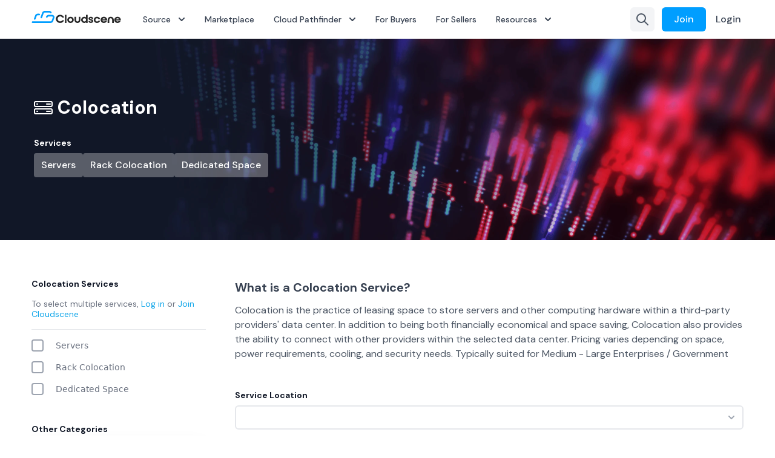

--- FILE ---
content_type: text/html; charset=utf-8
request_url: https://cloudscene.com/colocation?market=new-hampshire-regional-us
body_size: 37950
content:
<!DOCTYPE html><html lang="en"><head><meta charSet="utf-8"/><meta name="viewport" content="width=device-width, initial-scale=1, maximum-scale=1, shrink-to-fit=no, user-scalable=yes"/><link rel="preconnect" href="https://www.googleapis.com" crossorigin="anonymous"/><link rel="preconnect" href="https://maps.googleapis.com" crossorigin="anonymous"/><title>Cloudscene - Find &amp; Compare The World&#x27;s Best Data Centers &amp; ISPs</title><meta name="robots" content="index,follow"/><meta property="og:title" content="Cloudscene - Find &amp; Compare The World&#x27;s Best Data Centers &amp; ISPs"/><meta property="og:site_name" content="Cloudscene"/><link rel="preload" as="image" href="/assets/images/cloudscene.colocation.mobile.webp" media="screen and (max-width: 1023px)"/><link rel="preload" as="image" href="/assets/images/cloudscene.colocation.desktop.webp" media="screen and (min-width: 1024px)"/><meta name="next-head-count" content="10"/><link rel="icon" type="image/png" sizes="32x32" href="/favicon-32.png"/><link rel="icon" type="image/png" sizes="16x16" href="/favicon-16.png"/><link rel="icon" href="/favicon.ico"/><link rel="preconnect" href="https://www.googleapis.com" crossorigin="anonymous"/><link rel="preconnect" href="https://maps.googleapis.com" crossorigin="anonymous"/><link rel="preconnect" href="https://fonts.googleapis.com" crossorigin="anonymous"/><link rel="preconnect" href="https://fonts.gstatic.com" crossorigin="anonymous"/><link rel="preconnect" href="https://fpcdn.io"/><link rel="preconnect" href="https://use1.fptls.com"/><link rel="preconnect" href="https://fp.cloudscene.com"/><link rel="stylesheet" crossorigin="anonymous" data-href="https://fonts.googleapis.com/css2?family=DM+Sans:ital,wght@0,400;0,500;0,700;1,400;1,500;1,700&amp;display=swap"/><link href="/assets/images/cloudscene.logo.svg" rel="preload" as="image"/><noscript data-n-css=""></noscript><script defer="" nomodule="" src="/_next/static/chunks/polyfills-c67a75d1b6f99dc8.js"></script><script src="https://maps.googleapis.com/maps/api/js?key=AIzaSyB3I2jN5oRTabsg4VwwIqRSZL091pXgKFI&amp;libraries=places" defer="" data-nscript="beforeInteractive"></script><script src="/_next/static/chunks/webpack-6dc9ebe5c89d6164.js" defer=""></script><script src="/_next/static/chunks/framework-ac6550882a30386c.js" defer=""></script><script src="/_next/static/chunks/main-3cc4d6114d2f83ae.js" defer=""></script><script src="/_next/static/chunks/pages/_app-db09799b32f8c446.js" defer=""></script><script src="/_next/static/chunks/d64684d8-1026902d96bdcbcc.js" defer=""></script><script src="/_next/static/chunks/3926-9bfbe87f66b71f83.js" defer=""></script><script src="/_next/static/chunks/705-2cbc08e5a925eba2.js" defer=""></script><script src="/_next/static/chunks/4236-9feca66d8db41952.js" defer=""></script><script src="/_next/static/chunks/4512-6ada6b62ae91cbfd.js" defer=""></script><script src="/_next/static/chunks/pages/%5Bcategory%5D-fb2867e0930c3ddf.js" defer=""></script><script src="/_next/static/pBzeyXuCGpV2Q5N2Iq5Ic/_buildManifest.js" defer=""></script><script src="/_next/static/pBzeyXuCGpV2Q5N2Iq5Ic/_ssgManifest.js" defer=""></script><style data-styled="" data-styled-version="5.3.9">*,::before,::after{box-sizing:border-box;border-width:0;border-style:solid;--tw-border-opacity:1;border-color:rgba(229,231,235,var(--tw-border-opacity));--tw-translate-x:0;--tw-translate-y:0;--tw-rotate:0;--tw-skew-x:0;--tw-skew-y:0;--tw-scale-x:1;--tw-scale-y:1;--tw-transform:translateX(var(--tw-translate-x)) translateY(var(--tw-translate-y)) rotate(var(--tw-rotate)) skewX(var(--tw-skew-x)) skewY(var(--tw-skew-y)) scaleX(var(--tw-scale-x)) scaleY(var(--tw-scale-y));--tw-ring-inset:var(--tw-empty,/*!*/ /*!*/);--tw-ring-offset-width:0px;--tw-ring-offset-color:#fff;--tw-ring-color:rgba(59,130,246,0.5);--tw-ring-offset-shadow:0 0 #0000;--tw-ring-shadow:0 0 #0000;--tw-shadow:0 0 #0000;--tw-blur:var(--tw-empty,/*!*/ /*!*/);--tw-brightness:var(--tw-empty,/*!*/ /*!*/);--tw-contrast:var(--tw-empty,/*!*/ /*!*/);--tw-grayscale:var(--tw-empty,/*!*/ /*!*/);--tw-hue-rotate:var(--tw-empty,/*!*/ /*!*/);--tw-invert:var(--tw-empty,/*!*/ /*!*/);--tw-saturate:var(--tw-empty,/*!*/ /*!*/);--tw-sepia:var(--tw-empty,/*!*/ /*!*/);--tw-drop-shadow:var(--tw-empty,/*!*/ /*!*/);--tw-filter:var(--tw-blur) var(--tw-brightness) var(--tw-contrast) var(--tw-grayscale) var(--tw-hue-rotate) var(--tw-invert) var(--tw-saturate) var(--tw-sepia) var(--tw-drop-shadow);--tw-backdrop-blur:var(--tw-empty,/*!*/ /*!*/);--tw-backdrop-brightness:var(--tw-empty,/*!*/ /*!*/);--tw-backdrop-contrast:var(--tw-empty,/*!*/ /*!*/);--tw-backdrop-grayscale:var(--tw-empty,/*!*/ /*!*/);--tw-backdrop-hue-rotate:var(--tw-empty,/*!*/ /*!*/);--tw-backdrop-invert:var(--tw-empty,/*!*/ /*!*/);--tw-backdrop-opacity:var(--tw-empty,/*!*/ /*!*/);--tw-backdrop-saturate:var(--tw-empty,/*!*/ /*!*/);--tw-backdrop-sepia:var(--tw-empty,/*!*/ /*!*/);--tw-backdrop-filter:var(--tw-backdrop-blur) var(--tw-backdrop-brightness) var(--tw-backdrop-contrast) var(--tw-backdrop-grayscale) var(--tw-backdrop-hue-rotate) var(--tw-backdrop-invert) var(--tw-backdrop-opacity) var(--tw-backdrop-saturate) var(--tw-backdrop-sepia);}/*!sc*/
html{line-height:1.5;-webkit-text-size-adjust:100%;-moz-tab-size:4;tab-size:4;font-family:ui-sans-serif,system-ui,-apple-system,BlinkMacSystemFont,"Segoe UI",Roboto,"Helvetica Neue",Arial,"Noto Sans",sans-serif,"Apple Color Emoji","Segoe UI Emoji","Segoe UI Symbol","Noto Color Emoji";}/*!sc*/
body{margin:0;font-family:inherit;line-height:inherit;}/*!sc*/
hr{height:0;color:inherit;border-top-width:1px;}/*!sc*/
abbr[title]{-webkit-text-decoration:underline dotted;text-decoration:underline dotted;}/*!sc*/
b,strong{font-weight:bolder;}/*!sc*/
code,kbd,samp,pre{font-family:ui-monospace,SFMono-Regular,Consolas,'Liberation Mono',Menlo,monospace;font-size:1em;}/*!sc*/
small{font-size:80%;}/*!sc*/
sub,sup{font-size:75%;line-height:0;position:relative;vertical-align:baseline;}/*!sc*/
sub{bottom:-0.25em;}/*!sc*/
sup{top:-0.5em;}/*!sc*/
table{text-indent:0;border-color:inherit;border-collapse:collapse;}/*!sc*/
button,input,optgroup,select,textarea{font-family:inherit;font-size:100%;line-height:inherit;margin:0;padding:0;color:inherit;}/*!sc*/
button,select{text-transform:none;}/*!sc*/
button,[type='button'],[type='reset'],[type='submit']{-webkit-appearance:button;}/*!sc*/
::-moz-focus-inner{border-style:none;padding:0;}/*!sc*/
:-moz-focusring{outline:1px dotted ButtonText;}/*!sc*/
:-moz-ui-invalid{box-shadow:none;}/*!sc*/
legend{padding:0;}/*!sc*/
progress{vertical-align:baseline;}/*!sc*/
::-webkit-inner-spin-button,::-webkit-outer-spin-button{height:auto;}/*!sc*/
[type='search']{-webkit-appearance:textfield;outline-offset:-2px;}/*!sc*/
::-webkit-search-decoration{-webkit-appearance:none;}/*!sc*/
::-webkit-file-upload-button{-webkit-appearance:button;font:inherit;}/*!sc*/
summary{display:list-item;}/*!sc*/
blockquote,dl,dd,h1,h2,h3,h4,h5,h6,hr,figure,p,pre{margin:0;}/*!sc*/
button{background-color:transparent;background-image:none;}/*!sc*/
fieldset{margin:0;padding:0;}/*!sc*/
ol,ul{list-style:none;margin:0;padding:0;}/*!sc*/
img{border-style:solid;}/*!sc*/
textarea{resize:vertical;}/*!sc*/
input::-webkit-input-placeholder,textarea::-webkit-input-placeholder{color:#9ca3af;}/*!sc*/
input::-moz-placeholder,textarea::-moz-placeholder{color:#9ca3af;}/*!sc*/
input:-ms-input-placeholder,textarea:-ms-input-placeholder{color:#9ca3af;}/*!sc*/
input::placeholder,textarea::placeholder{color:#9ca3af;}/*!sc*/
button,[role="button"]{cursor:pointer;}/*!sc*/
h1,h2,h3,h4,h5,h6{font-size:inherit;font-weight:inherit;}/*!sc*/
a{color:inherit;-webkit-text-decoration:inherit;text-decoration:inherit;}/*!sc*/
pre,code,kbd,samp{font-family:ui-monospace,SFMono-Regular,Menlo,Monaco,Consolas,"Liberation Mono","Courier New",monospace;}/*!sc*/
img,svg,video,canvas,audio,iframe,embed,object{display:block;vertical-align:middle;}/*!sc*/
img,video{max-width:100%;height:auto;}/*!sc*/
[hidden]{display:none;}/*!sc*/
@-webkit-keyframes spin{to{-webkit-transform:rotate(360deg);-ms-transform:rotate(360deg);transform:rotate(360deg);}}/*!sc*/
@keyframes spin{to{-webkit-transform:rotate(360deg);-ms-transform:rotate(360deg);transform:rotate(360deg);}}/*!sc*/
@-webkit-keyframes ping{75%,100%{-webkit-transform:scale(2);-ms-transform:scale(2);transform:scale(2);opacity:0;}}/*!sc*/
@keyframes ping{75%,100%{-webkit-transform:scale(2);-ms-transform:scale(2);transform:scale(2);opacity:0;}}/*!sc*/
@-webkit-keyframes pulse{50%{opacity:.5;}}/*!sc*/
@keyframes pulse{50%{opacity:.5;}}/*!sc*/
@-webkit-keyframes bounce{0%,100%{-webkit-transform:translateY(-25%);-ms-transform:translateY(-25%);transform:translateY(-25%);-webkit-animation-timing-function:cubic-bezier(0.8,0,1,1);animation-timing-function:cubic-bezier(0.8,0,1,1);}50%{-webkit-transform:none;-ms-transform:none;transform:none;-webkit-animation-timing-function:cubic-bezier(0,0,0.2,1);animation-timing-function:cubic-bezier(0,0,0.2,1);}}/*!sc*/
@keyframes bounce{0%,100%{-webkit-transform:translateY(-25%);-ms-transform:translateY(-25%);transform:translateY(-25%);-webkit-animation-timing-function:cubic-bezier(0.8,0,1,1);animation-timing-function:cubic-bezier(0.8,0,1,1);}50%{-webkit-transform:none;-ms-transform:none;transform:none;-webkit-animation-timing-function:cubic-bezier(0,0,0.2,1);animation-timing-function:cubic-bezier(0,0,0.2,1);}}/*!sc*/
data-styled.g1[id="sc-global-bxhltG1"]{content:"sc-global-bxhltG1,"}/*!sc*/
div#__next{min-height:100vh;}/*!sc*/
.grecaptcha-badge{visibility:hidden;}/*!sc*/
button,[type='button'],[type='reset'],[type='submit']{-webkit-appearance:none;-moz-appearance:none;appearance:none;}/*!sc*/
data-styled.g2[id="sc-global-jLjeTC1"]{content:"sc-global-jLjeTC1,"}/*!sc*/
.dCbrrE{display:block;text-align:center;font-size:1rem;line-height:1;font-weight:500;font-family:DM Sans,ui-sans-serif,system-ui,-apple-system,BlinkMacSystemFont,Segoe UI,Roboto,Helvetica Neue,Arial,Noto Sans,sans-serif,Apple Color Emoji,Segoe UI Emoji,Segoe UI Symbol,Noto Color Emoji;padding-top:0.75rem;padding-bottom:0.75rem;padding-left:1.25rem;padding-right:1.25rem;border-radius:0.375rem;cursor:pointer;outline:2px solid transparent;outline-offset:2px;}/*!sc*/
.dCbrrE:disabled{opacity:0.5;cursor:default;}/*!sc*/
.dCbrrE:focus{outline:2px solid transparent;outline-offset:2px;--tw-ring-offset-shadow:var(--tw-ring-inset) 0 0 0 var(--tw-ring-offset-width) var(--tw-ring-offset-color);--tw-ring-shadow:var(--tw-ring-inset) 0 0 0 calc(3px + var(--tw-ring-offset-width)) var(--tw-ring-color);box-shadow:var(--tw-ring-offset-shadow),var(--tw-ring-shadow),var(--tw-shadow,0 0 #0000);--tw-ring-opacity:1;--tw-ring-color:rgba(0,158,255,var(--tw-ring-opacity));}/*!sc*/
data-styled.g3[id="sc-1exloiy-0"]{content:"dCbrrE,"}/*!sc*/
.bfFuvb{--tw-text-opacity:1;color:rgba(31,41,55,var(--tw-text-opacity));--tw-bg-opacity:1;background-color:rgba(243,244,246,var(--tw-bg-opacity));--tw-text-opacity:1;color:rgba(55,65,81,var(--tw-text-opacity));background-color:rgba(0,0,0,0);}/*!sc*/
.bfFuvb:hover{--tw-bg-opacity:1;background-color:rgba(229,231,235,var(--tw-bg-opacity));}/*!sc*/
.bfFuvb:focus{--tw-bg-opacity:1;background-color:rgba(229,231,235,var(--tw-bg-opacity));}/*!sc*/
.bfFuvb:disabled:hover{--tw-bg-opacity:1;background-color:rgba(243,244,246,var(--tw-bg-opacity));}/*!sc*/
.bfFuvb:disabled:focus{--tw-bg-opacity:1;background-color:rgba(243,244,246,var(--tw-bg-opacity));}/*!sc*/
.bfFuvb:hover{--tw-text-opacity:1;color:rgba(17,24,39,var(--tw-text-opacity));--tw-bg-opacity:1;background-color:rgba(243,244,246,var(--tw-bg-opacity));}/*!sc*/
.bfFuvb:focus{--tw-text-opacity:1;color:rgba(17,24,39,var(--tw-text-opacity));--tw-bg-opacity:1;background-color:rgba(243,244,246,var(--tw-bg-opacity));}/*!sc*/
.bfFuvb:disabled{--tw-text-opacity:1;color:rgba(107,114,128,var(--tw-text-opacity));}/*!sc*/
.bfFuvb:disabled:hover{background-color:rgba(0,0,0,0);}/*!sc*/
.bfFuvb:disabled:focus{background-color:rgba(0,0,0,0);}/*!sc*/
.bJjLRs{--tw-text-opacity:1;color:rgba(31,41,55,var(--tw-text-opacity));--tw-bg-opacity:1;background-color:rgba(243,244,246,var(--tw-bg-opacity));}/*!sc*/
.bJjLRs:hover{--tw-bg-opacity:1;background-color:rgba(229,231,235,var(--tw-bg-opacity));}/*!sc*/
.bJjLRs:focus{--tw-bg-opacity:1;background-color:rgba(229,231,235,var(--tw-bg-opacity));}/*!sc*/
.bJjLRs:disabled:hover{--tw-bg-opacity:1;background-color:rgba(243,244,246,var(--tw-bg-opacity));}/*!sc*/
.bJjLRs:disabled:focus{--tw-bg-opacity:1;background-color:rgba(243,244,246,var(--tw-bg-opacity));}/*!sc*/
data-styled.g4[id="sc-1yqyg5y-0"]{content:"bfFuvb,bJjLRs,"}/*!sc*/
.cTeeZX{--tw-text-opacity:1;color:rgba(255,255,255,var(--tw-text-opacity));--tw-bg-opacity:1;background-color:rgba(0,158,255,var(--tw-bg-opacity));}/*!sc*/
.cTeeZX:hover{--tw-bg-opacity:1;background-color:rgba(2,132,199,var(--tw-bg-opacity));}/*!sc*/
.cTeeZX:focus{--tw-bg-opacity:1;background-color:rgba(2,132,199,var(--tw-bg-opacity));}/*!sc*/
.cTeeZX:disabled:hover{--tw-bg-opacity:1;background-color:rgba(0,158,255,var(--tw-bg-opacity));}/*!sc*/
.cTeeZX:disabled:focus{--tw-bg-opacity:1;background-color:rgba(0,158,255,var(--tw-bg-opacity));}/*!sc*/
data-styled.g5[id="sc-yq0hnz-0"]{content:"cTeeZX,"}/*!sc*/
.bhxhEW{--tw-text-opacity:1;color:rgba(55,65,81,var(--tw-text-opacity));background-color:rgba(0,0,0,0);padding-left:0.25rem;padding-right:0.25rem;padding-top:0.125rem;padding-bottom:0.125rem;line-height:1.25;}/*!sc*/
.bhxhEW:hover{--tw-text-opacity:1;color:rgba(17,24,39,var(--tw-text-opacity));background-color:rgba(0,0,0,0);}/*!sc*/
.bhxhEW:focus{--tw-text-opacity:1;color:rgba(17,24,39,var(--tw-text-opacity));background-color:rgba(0,0,0,0);}/*!sc*/
.hMJzqQ{--tw-text-opacity:1;color:rgba(55,65,81,var(--tw-text-opacity));background-color:rgba(0,0,0,0);padding-left:0.25rem;padding-right:0.25rem;padding-top:0.125rem;padding-bottom:0.125rem;line-height:1.25;--tw-text-opacity:1;color:rgba(14,165,233,var(--tw-text-opacity));background-color:rgba(0,0,0,0);padding-left:0.25rem;padding-right:0.25rem;padding-top:0.125rem;padding-bottom:0.125rem;line-height:1.25;}/*!sc*/
.hMJzqQ:hover{--tw-text-opacity:1;color:rgba(17,24,39,var(--tw-text-opacity));background-color:rgba(0,0,0,0);}/*!sc*/
.hMJzqQ:focus{--tw-text-opacity:1;color:rgba(17,24,39,var(--tw-text-opacity));background-color:rgba(0,0,0,0);}/*!sc*/
.hMJzqQ:hover{--tw-text-opacity:1;color:rgba(2,132,199,var(--tw-text-opacity));background-color:rgba(0,0,0,0);}/*!sc*/
.hMJzqQ:focus{--tw-text-opacity:1;color:rgba(2,132,199,var(--tw-text-opacity));background-color:rgba(0,0,0,0);}/*!sc*/
data-styled.g7[id="sc-oz629w-0"]{content:"bhxhEW,hMJzqQ,"}/*!sc*/
.fCfByU{--tw-text-opacity:1;color:rgba(75,85,99,var(--tw-text-opacity));background-color:rgba(0,0,0,0);border-radius:0.375rem;padding:0.5rem;display:-webkit-inline-box;display:-webkit-inline-flex;display:-ms-inline-flexbox;display:inline-flex;-webkit-align-items:center;-webkit-box-align:center;-ms-flex-align:center;align-items:center;-webkit-box-pack:center;-webkit-justify-content:center;-ms-flex-pack:center;justify-content:center;width:-webkit-min-content;width:-moz-min-content;width:min-content;}/*!sc*/
.fCfByU:focus{outline:2px solid transparent;outline-offset:2px;--tw-ring-offset-shadow:var(--tw-ring-inset) 0 0 0 var(--tw-ring-offset-width) var(--tw-ring-offset-color);--tw-ring-shadow:var(--tw-ring-inset) 0 0 0 calc(3px + var(--tw-ring-offset-width)) var(--tw-ring-color);box-shadow:var(--tw-ring-offset-shadow),var(--tw-ring-shadow),var(--tw-shadow,0 0 #0000);--tw-ring-opacity:1;--tw-ring-color:rgba(0,158,255,var(--tw-ring-opacity));}/*!sc*/
.fCfByU:hover{outline:2px solid transparent;outline-offset:2px;--tw-bg-opacity:1;background-color:rgba(243,244,246,var(--tw-bg-opacity));--tw-text-opacity:1;color:rgba(31,41,55,var(--tw-text-opacity));}/*!sc*/
.fCfByU:focus{outline:2px solid transparent;outline-offset:2px;--tw-bg-opacity:1;background-color:rgba(243,244,246,var(--tw-bg-opacity));--tw-text-opacity:1;color:rgba(31,41,55,var(--tw-text-opacity));--tw-ring-inset:inset;}/*!sc*/
data-styled.g8[id="sc-4ee0w3-0"]{content:"fCfByU,"}/*!sc*/
.dUVKkc{display:-webkit-box;display:-webkit-flex;display:-ms-flexbox;display:flex;-webkit-align-items:center;-webkit-box-align:center;-ms-flex-align:center;align-items:center;color:currentColor;pointer-events:none;margin-left:-0.25rem;margin-right:-0.25rem;}/*!sc*/
.dUVKkc > :not([hidden]) ~ :not([hidden]){--tw-space-x-reverse:0;margin-right:calc(0.5rem * var(--tw-space-x-reverse));margin-left:calc(0.5rem * calc(1 - var(--tw-space-x-reverse)));}/*!sc*/
data-styled.g9[id="sc-7bnu45-0"]{content:"dUVKkc,"}/*!sc*/
.kCWQqb{padding-left:0.25rem;}/*!sc*/
.hJjHUY{padding-right:0.25rem;}/*!sc*/
data-styled.g10[id="sc-7bnu45-1"]{content:"kCWQqb,hJjHUY,"}/*!sc*/
.dgCySA{font-size:1rem;line-height:1.5rem;font-family:DM Sans,ui-sans-serif,system-ui,-apple-system,BlinkMacSystemFont,Segoe UI,Roboto,Helvetica Neue,Arial,Noto Sans,sans-serif,Apple Color Emoji,Segoe UI Emoji,Segoe UI Symbol,Noto Color Emoji;--tw-text-opacity:1;color:rgba(75,85,99,var(--tw-text-opacity));}/*!sc*/
data-styled.g22[id="sc-1p6c7bu-0"]{content:"dgCySA,"}/*!sc*/
.hsyUYm{font-weight:700;font-size:1.875rem;line-height:2.25rem;--tw-text-opacity:1;color:rgba(55,65,81,var(--tw-text-opacity));}/*!sc*/
data-styled.g24[id="sc-1p6c7bu-2"]{content:"hsyUYm,"}/*!sc*/
.hiHTGz{font-weight:700;font-size:1.25rem;line-height:1.75rem;--tw-text-opacity:1;color:rgba(55,65,81,var(--tw-text-opacity));}/*!sc*/
data-styled.g26[id="sc-1p6c7bu-4"]{content:"hiHTGz,"}/*!sc*/
.bFxUzN{font-weight:400;font-size:0.875rem;line-height:1.25;--tw-text-opacity:1;color:rgba(107,114,128,var(--tw-text-opacity));}/*!sc*/
data-styled.g27[id="sc-1p6c7bu-5"]{content:"bFxUzN,"}/*!sc*/
.fA-dERN{position:absolute;top:0.5rem;right:0.5rem;z-index:10;padding:0px;}/*!sc*/
data-styled.g41[id="sc-m2ll8k-0"]{content:"fA-dERN,"}/*!sc*/
.fFPFOU{font-weight:700;padding-left:0.5rem;padding-right:0.5rem;padding-top:0.25rem;padding-bottom:0.25rem;border-radius:0.375rem;font-size:0.75rem;line-height:1;--tw-bg-opacity:1;background-color:rgba(243,244,246,var(--tw-bg-opacity));--tw-text-opacity:1;color:rgba(55,65,81,var(--tw-text-opacity));}/*!sc*/
data-styled.g42[id="sc-q65xci-0"]{content:"fFPFOU,"}/*!sc*/
.eCRAXm{cursor:pointer;font-family:DM Sans,ui-sans-serif,system-ui,-apple-system,BlinkMacSystemFont,Segoe UI,Roboto,Helvetica Neue,Arial,Noto Sans,sans-serif,Apple Color Emoji,Segoe UI Emoji,Segoe UI Symbol,Noto Color Emoji;border-radius:0.125rem;--tw-text-opacity:1;color:rgba(14,165,233,var(--tw-text-opacity));}/*!sc*/
.eCRAXm:focus{outline-offset:4px;}/*!sc*/
.eCRAXm:hover{--tw-text-opacity:1;color:rgba(3,105,161,var(--tw-text-opacity));}/*!sc*/
.eCRAXm:focus{--tw-text-opacity:1;color:rgba(3,105,161,var(--tw-text-opacity));}/*!sc*/
.bWDyVS{cursor:pointer;font-family:DM Sans,ui-sans-serif,system-ui,-apple-system,BlinkMacSystemFont,Segoe UI,Roboto,Helvetica Neue,Arial,Noto Sans,sans-serif,Apple Color Emoji,Segoe UI Emoji,Segoe UI Symbol,Noto Color Emoji;border-radius:0.125rem;display:block;--tw-text-opacity:1;color:rgba(75,85,99,var(--tw-text-opacity));}/*!sc*/
.bWDyVS:focus{outline-offset:4px;}/*!sc*/
.bWDyVS:hover{--tw-text-opacity:1;color:rgba(17,24,39,var(--tw-text-opacity));}/*!sc*/
.bWDyVS:focus{--tw-text-opacity:1;color:rgba(17,24,39,var(--tw-text-opacity));}/*!sc*/
.cpfchO{cursor:pointer;font-family:DM Sans,ui-sans-serif,system-ui,-apple-system,BlinkMacSystemFont,Segoe UI,Roboto,Helvetica Neue,Arial,Noto Sans,sans-serif,Apple Color Emoji,Segoe UI Emoji,Segoe UI Symbol,Noto Color Emoji;border-radius:0.125rem;--tw-text-opacity:1;color:rgba(209,213,219,var(--tw-text-opacity));}/*!sc*/
.cpfchO:focus{outline-offset:4px;}/*!sc*/
.cpfchO:hover{--tw-text-opacity:1;color:rgba(209,213,219,var(--tw-text-opacity));}/*!sc*/
.cpfchO:focus{--tw-text-opacity:1;color:rgba(209,213,219,var(--tw-text-opacity));}/*!sc*/
data-styled.g45[id="sc-1567tqu-0"]{content:"eCRAXm,bWDyVS,cpfchO,"}/*!sc*/
.bkHFCf{display:block;max-width:100%;height:20px;width:148px;}/*!sc*/
data-styled.g46[id="sc-1w9zt82-0"]{content:"bkHFCf,"}/*!sc*/
.dreMAt{position:relative;}/*!sc*/
data-styled.g47[id="sc-87gv47-0"]{content:"dreMAt,"}/*!sc*/
.cTPNd{display:block;text-align:left;font-size:0.875rem;line-height:1.25rem;--tw-text-opacity:1;color:rgba(55,65,81,var(--tw-text-opacity));font-weight:500;cursor:pointer;position:relative;padding-top:0.375rem;padding-bottom:0.375rem;padding-left:0.75rem;padding-right:0.75rem;border-radius:0.375rem;}/*!sc*/
.cTPNd:hover{--tw-text-opacity:1;color:rgba(17,24,39,var(--tw-text-opacity));--tw-bg-opacity:1;background-color:rgba(243,244,246,var(--tw-bg-opacity));}/*!sc*/
.cTPNd:focus{--tw-text-opacity:1;color:rgba(17,24,39,var(--tw-text-opacity));--tw-bg-opacity:1;background-color:rgba(243,244,246,var(--tw-bg-opacity));outline:2px solid transparent;outline-offset:2px;--tw-ring-offset-shadow:var(--tw-ring-inset) 0 0 0 var(--tw-ring-offset-width) var(--tw-ring-offset-color);--tw-ring-shadow:var(--tw-ring-inset) 0 0 0 calc(3px + var(--tw-ring-offset-width)) var(--tw-ring-color);box-shadow:var(--tw-ring-offset-shadow),var(--tw-ring-shadow),var(--tw-shadow,0 0 #0000);--tw-ring-opacity:1;--tw-ring-color:rgba(0,158,255,var(--tw-ring-opacity));}/*!sc*/
data-styled.g48[id="sc-hi4tnd-0"]{content:"cTPNd,"}/*!sc*/
.cLWjzX{margin-top:0.25rem;margin-bottom:0.25rem;border-radius:0.375rem;}/*!sc*/
.cLWjzX:hover{--tw-bg-opacity:1;background-color:rgba(243,244,246,var(--tw-bg-opacity));}/*!sc*/
data-styled.g49[id="sc-1a17ylx-0"]{content:"cLWjzX,"}/*!sc*/
.cUOQCH{min-width:-webkit-max-content;min-width:-moz-max-content;min-width:max-content;width:240px;max-width:300px;padding:0.75rem;border-radius:1rem;--tw-bg-opacity:1;background-color:rgba(255,255,255,var(--tw-bg-opacity));border-width:2px;--tw-border-opacity:1;border-color:rgba(255,255,255,var(--tw-border-opacity));box-shadow:0 0 20px -10px rgba(0,0,0,0.8);}/*!sc*/
data-styled.g50[id="sc-1qn3stj-0"]{content:"cUOQCH,"}/*!sc*/
.gUyFur{--tw-transform:translate3d(var(--tw-translate-x),var(--tw-translate-y),0) rotate(var(--tw-rotate)) skewX(var(--tw-skew-x)) skewY(var(--tw-skew-y)) scaleX(var(--tw-scale-x)) scaleY(var(--tw-scale-y));-webkit-transition-property:all;transition-property:all;-webkit-transition-timing-function:cubic-bezier(0.4,0,0.2,1);transition-timing-function:cubic-bezier(0.4,0,0.2,1);-webkit-transition-duration:200ms;transition-duration:200ms;display:grid;grid-template-columns:repeat(1,minmax(0,1fr));gap:1rem;}/*!sc*/
data-styled.g52[id="sc-frexxo-0"]{content:"gUyFur,"}/*!sc*/
.iJIKZy{display:block;padding:0.5rem;margin-top:0.25rem;margin-bottom:0.25rem;width:100%;text-align:left;}/*!sc*/
data-styled.g55[id="sc-frexxo-3"]{content:"iJIKZy,"}/*!sc*/
.hTwlix{display:block;padding:0.5rem;margin-top:0.25rem;margin-bottom:0.25rem;}/*!sc*/
data-styled.g56[id="sc-frexxo-4"]{content:"hTwlix,"}/*!sc*/
.kvCnlC{width:100%;height:1px;--tw-bg-opacity:1;background-color:rgba(229,231,235,var(--tw-bg-opacity));}/*!sc*/
data-styled.g57[id="sc-frexxo-5"]{content:"kvCnlC,"}/*!sc*/
.dmULIe{padding:1rem;position:relative;}/*!sc*/
data-styled.g58[id="sc-1tcvcpb-0"]{content:"dmULIe,"}/*!sc*/
.hTYaFO{--tw-translate-x:0px;-webkit-transform:var(--tw-transform);-ms-transform:var(--tw-transform);transform:var(--tw-transform);height:auto;}/*!sc*/
data-styled.g59[id="sc-1tcvcpb-1"]{content:"hTYaFO,"}/*!sc*/
.pSQob{pointer-events:none;overflow:hidden;height:0px;--tw-translate-x:100%;-webkit-transform:var(--tw-transform);-ms-transform:var(--tw-transform);transform:var(--tw-transform);}/*!sc*/
data-styled.g60[id="sc-1tcvcpb-2"]{content:"pSQob,"}/*!sc*/
.dXztru{pointer-events:none;overflow:hidden;height:0px;--tw-translate-x:100%;-webkit-transform:var(--tw-transform);-ms-transform:var(--tw-transform);transform:var(--tw-transform);}/*!sc*/
data-styled.g61[id="sc-1tcvcpb-3"]{content:"dXztru,"}/*!sc*/
.ewABOV{pointer-events:none;overflow:hidden;height:0px;--tw-translate-x:100%;-webkit-transform:var(--tw-transform);-ms-transform:var(--tw-transform);transform:var(--tw-transform);}/*!sc*/
data-styled.g62[id="sc-1tcvcpb-4"]{content:"ewABOV,"}/*!sc*/
.dWVnog{display:grid;gap:1rem;}/*!sc*/
data-styled.g63[id="sc-1jh9uwc-0"]{content:"dWVnog,"}/*!sc*/
.edCGCa{--tw-text-opacity:1;color:rgba(17,24,39,var(--tw-text-opacity));font-weight:700;}/*!sc*/
data-styled.g64[id="sc-1jh9uwc-1"]{content:"edCGCa,"}/*!sc*/
.dWUClf{display:grid;gap:0.75rem;}/*!sc*/
data-styled.g65[id="sc-1jh9uwc-2"]{content:"dWUClf,"}/*!sc*/
.iQNHCj{display:-webkit-box;display:-webkit-flex;display:-ms-flexbox;display:flex;-webkit-align-items:center;-webkit-box-align:center;-ms-flex-align:center;align-items:center;-webkit-box-pack:justify;-webkit-justify-content:space-between;-ms-flex-pack:justify;justify-content:space-between;padding:1rem;--tw-bg-opacity:1;background-color:rgba(255,255,255,var(--tw-bg-opacity));--tw-shadow:0 0 30px -6px rgba(88,88,88,0.125),0 0 15px -3px rgba(88,88,88,0.1);box-shadow:var(--tw-ring-offset-shadow,0 0 #0000),var(--tw-ring-shadow,0 0 #0000),var(--tw-shadow);border-radius:0.5rem;}/*!sc*/
data-styled.g66[id="sc-1jh9uwc-3"]{content:"iQNHCj,"}/*!sc*/
.hnshMT{--tw-text-opacity:1;color:rgba(75,85,99,var(--tw-text-opacity));}/*!sc*/
.hnshMT:hover{--tw-text-opacity:1;color:rgba(17,24,39,var(--tw-text-opacity));}/*!sc*/
data-styled.g67[id="sc-1jh9uwc-4"]{content:"hnshMT,"}/*!sc*/
.eJlzte{display:grid;grid-template-columns:20px 1fr;gap:1.25rem;-webkit-align-items:center;-webkit-box-align:center;-ms-flex-align:center;align-items:center;--tw-text-opacity:1;color:rgba(107,114,128,var(--tw-text-opacity));font-weight:400;font-size:0.875rem;line-height:1.25rem;cursor:pointer;}/*!sc*/
.eJlzte:hover{--tw-text-opacity:1;color:rgba(17,24,39,var(--tw-text-opacity));}/*!sc*/
.eJlzte:focus-within{--tw-text-opacity:1;color:rgba(17,24,39,var(--tw-text-opacity));}/*!sc*/
data-styled.g68[id="sc-f625dx-0"]{content:"eJlzte,"}/*!sc*/
.fsEVGR{-webkit-appearance:none;-moz-appearance:none;appearance:none;height:1.25rem;width:1.25rem;--tw-bg-opacity:1;background-color:rgba(255,255,255,var(--tw-bg-opacity));border-width:2px;--tw-border-opacity:1;border-color:rgba(156,163,175,var(--tw-border-opacity));border-radius:0.25rem;background-repeat:no-repeat;background-position:center;background-color:#009eff;border-color:#009eff;-webkit-transition-property:background-color,border-color;transition-property:background-color,border-color;-webkit-transition-duration:75ms;transition-duration:75ms;background-image:url("data:image/svg+xml,<svg viewBox='0 0 16 16' fill='white' xmlns='http://www.w3.org/2000/svg'><path d='M5.707 7.293a1 1 0 0 0-1.414 1.414l2 2a1 1 0 0 0 1.414 0l4-4a1 1 0 0 0-1.414-1.414L7 8.586 5.707 7.293z'/></svg>");}/*!sc*/
.fsEVGR:not(:disabled){cursor:pointer;}/*!sc*/
.fsEVGR:disabled{opacity:0.7;--tw-border-opacity:1;border-color:rgba(209,213,219,var(--tw-border-opacity));}/*!sc*/
.fsEVGR:focus{outline:2px solid transparent;outline-offset:2px;}/*!sc*/
.fsEVGR:focus:not(:disabled){--tw-ring-offset-shadow:var(--tw-ring-inset) 0 0 0 var(--tw-ring-offset-width) var(--tw-ring-offset-color);--tw-ring-shadow:var(--tw-ring-inset) 0 0 0 calc(3px + var(--tw-ring-offset-width)) var(--tw-ring-color);box-shadow:var(--tw-ring-offset-shadow),var(--tw-ring-shadow),var(--tw-shadow,0 0 #0000);--tw-ring-opacity:1;--tw-ring-color:rgba(0,158,255,var(--tw-ring-opacity));--tw-ring-offset-width:1px;}/*!sc*/
.fsEVGR:checked{background-color:#009eff;border-color:#009eff;-webkit-transition-property:background-color,border-color;transition-property:background-color,border-color;-webkit-transition-duration:75ms;transition-duration:75ms;background-image:url("data:image/svg+xml,<svg viewBox='0 0 16 16' fill='white' xmlns='http://www.w3.org/2000/svg'><path d='M5.707 7.293a1 1 0 0 0-1.414 1.414l2 2a1 1 0 0 0 1.414 0l4-4a1 1 0 0 0-1.414-1.414L7 8.586 5.707 7.293z'/></svg>");}/*!sc*/
.iPVDVD{-webkit-appearance:none;-moz-appearance:none;appearance:none;height:1.25rem;width:1.25rem;--tw-bg-opacity:1;background-color:rgba(255,255,255,var(--tw-bg-opacity));border-width:2px;--tw-border-opacity:1;border-color:rgba(156,163,175,var(--tw-border-opacity));border-radius:0.25rem;background-repeat:no-repeat;background-position:center;}/*!sc*/
.iPVDVD:not(:disabled){cursor:pointer;}/*!sc*/
.iPVDVD:disabled{opacity:0.7;--tw-border-opacity:1;border-color:rgba(209,213,219,var(--tw-border-opacity));}/*!sc*/
.iPVDVD:focus{outline:2px solid transparent;outline-offset:2px;}/*!sc*/
.iPVDVD:focus:not(:disabled){--tw-ring-offset-shadow:var(--tw-ring-inset) 0 0 0 var(--tw-ring-offset-width) var(--tw-ring-offset-color);--tw-ring-shadow:var(--tw-ring-inset) 0 0 0 calc(3px + var(--tw-ring-offset-width)) var(--tw-ring-color);box-shadow:var(--tw-ring-offset-shadow),var(--tw-ring-shadow),var(--tw-shadow,0 0 #0000);--tw-ring-opacity:1;--tw-ring-color:rgba(0,158,255,var(--tw-ring-opacity));--tw-ring-offset-width:1px;}/*!sc*/
.iPVDVD:checked{background-color:#009eff;border-color:#009eff;-webkit-transition-property:background-color,border-color;transition-property:background-color,border-color;-webkit-transition-duration:75ms;transition-duration:75ms;background-image:url("data:image/svg+xml,<svg viewBox='0 0 16 16' fill='white' xmlns='http://www.w3.org/2000/svg'><path d='M5.707 7.293a1 1 0 0 0-1.414 1.414l2 2a1 1 0 0 0 1.414 0l4-4a1 1 0 0 0-1.414-1.414L7 8.586 5.707 7.293z'/></svg>");}/*!sc*/
data-styled.g69[id="sc-f625dx-1"]{content:"fsEVGR,iPVDVD,"}/*!sc*/
.xEiSn{--tw-text-opacity:1;color:rgba(107,114,128,var(--tw-text-opacity));}/*!sc*/
data-styled.g70[id="sc-71p0r9-0"]{content:"xEiSn,"}/*!sc*/
.dJWTMJ{height:2.5rem;width:100%;padding-left:0.75rem;padding-right:0.75rem;font-size:0.875rem;line-height:1.25rem;}/*!sc*/
.dJWTMJ:focus{outline:2px solid transparent;outline-offset:2px;}/*!sc*/
data-styled.g72[id="sc-18hhw8b-0"]{content:"dJWTMJ,"}/*!sc*/
.hJihsf{position:relative;}/*!sc*/
data-styled.g75[id="sc-vpuhc3-0"]{content:"hJihsf,"}/*!sc*/
.jVMmyo{position:relative;width:100%;--tw-bg-opacity:1;background-color:rgba(255,255,255,var(--tw-bg-opacity));cursor:pointer;font-size:0.875rem;line-height:1.25rem;text-align:left;border-width:2px;--tw-border-opacity:1;border-color:rgba(229,231,235,var(--tw-border-opacity));border-radius:0.375rem;padding:0.25rem;padding-right:2.5rem;min-height:2.5rem;}/*!sc*/
.jVMmyo:focus{--tw-ring-offset-shadow:var(--tw-ring-inset) 0 0 0 var(--tw-ring-offset-width) var(--tw-ring-offset-color);--tw-ring-shadow:var(--tw-ring-inset) 0 0 0 calc(2px + var(--tw-ring-offset-width)) var(--tw-ring-color);box-shadow:var(--tw-ring-offset-shadow),var(--tw-ring-shadow),var(--tw-shadow,0 0 #0000);--tw-ring-opacity:1;--tw-ring-color:rgba(0,158,255,var(--tw-ring-opacity));outline:2px solid transparent;outline-offset:2px;}/*!sc*/
data-styled.g76[id="sc-vpuhc3-1"]{content:"jVMmyo,"}/*!sc*/
.byVsCw{display:-webkit-box;display:-webkit-flex;display:-ms-flexbox;display:flex;-webkit-flex-wrap:wrap;-ms-flex-wrap:wrap;flex-wrap:wrap;gap:0.375rem;}/*!sc*/
data-styled.g77[id="sc-vpuhc3-2"]{content:"byVsCw,"}/*!sc*/
.VuCtY{position:absolute;top:0px;bottom:0px;right:0px;display:-webkit-box;display:-webkit-flex;display:-ms-flexbox;display:flex;-webkit-align-items:center;-webkit-box-align:center;-ms-flex-align:center;align-items:center;padding-right:0.5rem;pointer-events:none;}/*!sc*/
data-styled.g78[id="sc-vpuhc3-3"]{content:"VuCtY,"}/*!sc*/
.kcyRqQ{position:absolute;z-index:20;margin-top:0.25rem;width:100%;border-radius:0.5rem;border-width:1px;--tw-border-opacity:1;border-color:rgba(243,244,246,var(--tw-border-opacity));--tw-bg-opacity:1;background-color:rgba(255,255,255,var(--tw-bg-opacity));--tw-shadow:0 0 30px -6px rgba(88,88,88,0.125),0 0 15px -3px rgba(88,88,88,0.1);box-shadow:var(--tw-ring-offset-shadow,0 0 #0000),var(--tw-ring-shadow,0 0 #0000),var(--tw-shadow);display:none;}/*!sc*/
data-styled.g79[id="sc-vpuhc3-4"]{content:"kcyRqQ,"}/*!sc*/
.gDpYex{padding:0.25rem;}/*!sc*/
data-styled.g80[id="sc-vpuhc3-5"]{content:"gDpYex,"}/*!sc*/
.bDJSSD{border-width:1px;--tw-border-opacity:1;border-color:rgba(243,244,246,var(--tw-border-opacity));}/*!sc*/
data-styled.g81[id="sc-vpuhc3-6"]{content:"bDJSSD,"}/*!sc*/
.flYTmt{max-height:220px;font-size:0.875rem;line-height:1.25rem;outline:2px solid transparent;outline-offset:2px;position:relative;overflow-y:auto;}/*!sc*/
data-styled.g82[id="sc-vpuhc3-7"]{content:"flYTmt,"}/*!sc*/
.kItmZN{height:28556px;}/*!sc*/
data-styled.g83[id="sc-vpuhc3-8"]{content:"kItmZN,"}/*!sc*/
.fDMQMu{--tw-text-opacity:1;color:rgba(55,65,81,var(--tw-text-opacity));-webkit-user-select:none;-moz-user-select:none;-ms-user-select:none;user-select:none;position:relative;padding:0.25rem;position:absolute;top:0px;left:0px;right:0px;bottom:0px;cursor:pointer;height:44px;-webkit-transform:translateY(0px);-ms-transform:translateY(0px);transform:translateY(0px);}/*!sc*/
.gdqWlG{--tw-text-opacity:1;color:rgba(55,65,81,var(--tw-text-opacity));-webkit-user-select:none;-moz-user-select:none;-ms-user-select:none;user-select:none;position:relative;padding:0.25rem;position:absolute;top:0px;left:0px;right:0px;bottom:0px;cursor:pointer;height:44px;-webkit-transform:translateY(44px);-ms-transform:translateY(44px);transform:translateY(44px);}/*!sc*/
.kzonSC{--tw-text-opacity:1;color:rgba(55,65,81,var(--tw-text-opacity));-webkit-user-select:none;-moz-user-select:none;-ms-user-select:none;user-select:none;position:relative;padding:0.25rem;position:absolute;top:0px;left:0px;right:0px;bottom:0px;cursor:pointer;height:44px;-webkit-transform:translateY(88px);-ms-transform:translateY(88px);transform:translateY(88px);}/*!sc*/
.iJEGQe{--tw-text-opacity:1;color:rgba(55,65,81,var(--tw-text-opacity));-webkit-user-select:none;-moz-user-select:none;-ms-user-select:none;user-select:none;position:relative;padding:0.25rem;position:absolute;top:0px;left:0px;right:0px;bottom:0px;cursor:pointer;height:44px;-webkit-transform:translateY(132px);-ms-transform:translateY(132px);transform:translateY(132px);}/*!sc*/
.hNyXyC{--tw-text-opacity:1;color:rgba(55,65,81,var(--tw-text-opacity));-webkit-user-select:none;-moz-user-select:none;-ms-user-select:none;user-select:none;position:relative;padding:0.25rem;position:absolute;top:0px;left:0px;right:0px;bottom:0px;cursor:pointer;height:44px;-webkit-transform:translateY(176px);-ms-transform:translateY(176px);transform:translateY(176px);}/*!sc*/
.kgfgQe{--tw-text-opacity:1;color:rgba(55,65,81,var(--tw-text-opacity));-webkit-user-select:none;-moz-user-select:none;-ms-user-select:none;user-select:none;position:relative;padding:0.25rem;position:absolute;top:0px;left:0px;right:0px;bottom:0px;cursor:pointer;height:44px;-webkit-transform:translateY(220px);-ms-transform:translateY(220px);transform:translateY(220px);}/*!sc*/
data-styled.g84[id="sc-vpuhc3-9"]{content:"fDMQMu,gdqWlG,kzonSC,iJEGQe,hNyXyC,kgfgQe,"}/*!sc*/
.gKXQJB{padding-top:0.5rem;padding-bottom:0.5rem;padding-left:0.75rem;padding-right:2.5rem;border-radius:0.375rem;}/*!sc*/
data-styled.g85[id="sc-vpuhc3-10"]{content:"gKXQJB,"}/*!sc*/
.bCfXZX{font-weight:400;display:block;overflow:hidden;text-overflow:ellipsis;white-space:nowrap;}/*!sc*/
data-styled.g86[id="sc-vpuhc3-11"]{content:"bCfXZX,"}/*!sc*/
.dTwqcn{width:100%;padding-left:0.75rem;padding-right:0.75rem;margin-left:auto;margin-right:auto;}/*!sc*/
@media (min-width:640px){.dTwqcn{max-width:640px;}}/*!sc*/
@media (min-width:768px){.dTwqcn{max-width:768px;}}/*!sc*/
@media (min-width:1024px){.dTwqcn{max-width:1024px;}}/*!sc*/
@media (min-width:1200px){.dTwqcn{max-width:1200px;}}/*!sc*/
@media (min-width:undefined){}/*!sc*/
data-styled.g91[id="sc-4no874-0"]{content:"dTwqcn,"}/*!sc*/
.gexRix{position:relative;--tw-bg-opacity:1;background-color:rgba(17,24,39,var(--tw-bg-opacity));}/*!sc*/
data-styled.g92[id="sc-m7el7o-0"]{content:"gexRix,"}/*!sc*/
.gGyUOJ{position:absolute;top:0px;right:0px;bottom:0px;left:0px;margin-left:auto;margin-right:auto;background-repeat:no-repeat;width:100vw;background-position:center;background-size:cover;}/*!sc*/
@media (max-width:1023px){.gGyUOJ{background-image:url(/assets/images/cloudscene.colocation.mobile.webp);}}/*!sc*/
@media (min-width:1024px){.gGyUOJ{background-image:url(/assets/images/cloudscene.colocation.desktop.webp);}}/*!sc*/
data-styled.g93[id="sc-m7el7o-1"]{content:"gGyUOJ,"}/*!sc*/
.eXRalj{display:none !important;}/*!sc*/
data-styled.g94[id="sc-m7el7o-2"]{content:"eXRalj,"}/*!sc*/
.kUJOVg{padding-left:1rem;padding-right:1rem;}/*!sc*/
data-styled.g95[id="sc-m7el7o-3"]{content:"kUJOVg,"}/*!sc*/
.kztTlq{position:relative;padding-top:3rem;padding-bottom:3rem;display:grid;grid-auto-flow:row;-webkit-align-items:center;-webkit-box-align:center;-ms-flex-align:center;align-items:center;gap:2.5rem;}/*!sc*/
@media (min-width:1024px){.kztTlq{padding-top:4rem;padding-bottom:4rem;}}/*!sc*/
@media (min-width:1200px){.kztTlq{padding-top:6rem;padding-bottom:6rem;}}/*!sc*/
data-styled.g96[id="sc-m7el7o-4"]{content:"kztTlq,"}/*!sc*/
.epBUPY{display:grid;grid-auto-flow:row;gap:2rem;}/*!sc*/
data-styled.g97[id="sc-m7el7o-5"]{content:"epBUPY,"}/*!sc*/
.kuQJwX{display:-webkit-box;display:-webkit-flex;display:-ms-flexbox;display:flex;-webkit-align-items:center;-webkit-box-align:center;-ms-flex-align:center;align-items:center;}/*!sc*/
.kuQJwX > :not([hidden]) ~ :not([hidden]){--tw-space-x-reverse:0;margin-right:calc(0.5rem * var(--tw-space-x-reverse));margin-left:calc(0.5rem * calc(1 - var(--tw-space-x-reverse)));}/*!sc*/
data-styled.g98[id="sc-m7el7o-6"]{content:"kuQJwX,"}/*!sc*/
.elbvUV{--tw-text-opacity:1;color:rgba(255,255,255,var(--tw-text-opacity));}/*!sc*/
data-styled.g99[id="sc-m7el7o-7"]{content:"elbvUV,"}/*!sc*/
.dCTjbv{--tw-text-opacity:1;color:rgba(255,255,255,var(--tw-text-opacity));}/*!sc*/
data-styled.g100[id="sc-m7el7o-8"]{content:"dCTjbv,"}/*!sc*/
.dZLuG{display:grid;grid-template-columns:repeat(1,minmax(0,1fr));}/*!sc*/
data-styled.g101[id="sc-cfxvwd-0"]{content:"dZLuG,"}/*!sc*/
.iaSqYq{display:grid;grid-template-columns:repeat(1,minmax(0,1fr));gap:6rem 3rem;grid-auto-rows:min-content;margin-top:4rem;margin-bottom:4rem;}/*!sc*/
@media (min-width:1024px){.iaSqYq{grid-template-columns:minmax(0,288px) minmax(0,auto);}}/*!sc*/
data-styled.g102[id="sc-cfxvwd-1"]{content:"iaSqYq,"}/*!sc*/
.hLSbvt{margin-left:auto;margin-right:auto;width:100%;grid-row:2;}/*!sc*/
@media (min-width:1024px){.hLSbvt{grid-column:1;grid-row:unset;}}/*!sc*/
data-styled.g103[id="sc-cfxvwd-2"]{content:"hLSbvt,"}/*!sc*/
.fwCDKD{display:grid;grid-template-columns:repeat(1,minmax(0,1fr));gap:3rem;}/*!sc*/
data-styled.g104[id="sc-cfxvwd-3"]{content:"fwCDKD,"}/*!sc*/
.fDWUfW{display:grid;grid-template-columns:repeat(1,minmax(0,1fr));gap:3rem;grid-auto-rows:min-content;grid-row:1;}/*!sc*/
@media (min-width:1024px){.fDWUfW{grid-column:2;grid-row:unset;}}/*!sc*/
data-styled.g105[id="sc-cfxvwd-4"]{content:"fDWUfW,"}/*!sc*/
.cOgdIm{padding:0px;margin-top:0.5rem;font-size:0.875rem;line-height:.75rem;font-weight:700;-webkit-text-decoration:none;text-decoration:none;outline:2px solid transparent;outline-offset:2px;--tw-text-opacity:1;color:rgba(209,213,219,var(--tw-text-opacity));}/*!sc*/
data-styled.g106[id="sc-1q0529g-0"]{content:"cOgdIm,"}/*!sc*/
.faQHSG{display:grid;grid-auto-flow:row;gap:2rem;}/*!sc*/
data-styled.g107[id="sc-1q0529g-1"]{content:"faQHSG,"}/*!sc*/
.eGbCEY{width:240px;}/*!sc*/
.eGbCEY path.icon{fill:#fff;}/*!sc*/
.eGbCEY path.type{fill:#fff;}/*!sc*/
data-styled.g108[id="sc-1q0529g-2"]{content:"eGbCEY,"}/*!sc*/
.lnjeAs{display:grid;grid-template-columns:repeat(1,minmax(0,1fr));gap:4rem;-webkit-box-pack:justify;-webkit-justify-content:space-between;-ms-flex-pack:justify;justify-content:space-between;-webkit-align-items:center;-webkit-box-align:center;-ms-flex-align:center;align-items:center;}/*!sc*/
@media (min-width:1024px){.lnjeAs{grid-template-columns:repeat(2,minmax(0,1fr));}}/*!sc*/
data-styled.g109[id="sc-1q0529g-3"]{content:"lnjeAs,"}/*!sc*/
.eqYNvd{font-size:0.875rem;line-height:1.25rem;}/*!sc*/
data-styled.g110[id="sc-1q0529g-4"]{content:"eqYNvd,"}/*!sc*/
.gkqJgg{display:grid;grid-template-columns:repeat(1,minmax(0,1fr));gap:1rem;}/*!sc*/
@media (min-width:640px){.gkqJgg{grid-template-columns:repeat(4,minmax(0,1fr));}}/*!sc*/
data-styled.g111[id="sc-1q0529g-5"]{content:"gkqJgg,"}/*!sc*/
.eFuxrr{font-weight:700;font-size:0.875rem;line-height:1.25rem;}/*!sc*/
data-styled.g112[id="sc-1q0529g-6"]{content:"eFuxrr,"}/*!sc*/
.cAgipi{font-weight:700;font-size:0.875rem;line-height:1.25rem;}/*!sc*/
data-styled.g113[id="sc-1q0529g-7"]{content:"cAgipi,"}/*!sc*/
.gIElLh{font-weight:700;font-size:0.875rem;line-height:1.25rem;}/*!sc*/
data-styled.g114[id="sc-1q0529g-8"]{content:"gIElLh,"}/*!sc*/
.juhfpk{display:grid;grid-template-columns:repeat(1,minmax(0,1fr));}/*!sc*/
data-styled.g115[id="sc-1hvqrhz-0"]{content:"juhfpk,"}/*!sc*/
.fpdTg{font-size:0.875rem;line-height:1.25rem;margin-top:0.375rem;margin-bottom:0.375rem;}/*!sc*/
data-styled.g116[id="sc-1hvqrhz-1"]{content:"fpdTg,"}/*!sc*/
.jZffmg{padding-top:0.375rem;padding-bottom:0.375rem;}/*!sc*/
data-styled.g117[id="sc-1hvqrhz-2"]{content:"jZffmg,"}/*!sc*/
.jPonLY{display:grid;grid-template-columns:repeat(2,minmax(0,1fr));-webkit-column-gap:1rem;column-gap:1rem;row-gap:2rem;}/*!sc*/
@media (min-width:768px){.jPonLY{grid-template-columns:repeat(3,minmax(0,1fr));}}/*!sc*/
@media (min-width:1200px){.jPonLY{grid-template-columns:repeat(6,minmax(0,1fr));}}/*!sc*/
data-styled.g118[id="sc-1hvqrhz-3"]{content:"jPonLY,"}/*!sc*/
.xZYht{display:grid;grid-template-columns:repeat(1,minmax(0,1fr));gap:1rem;grid-auto-rows:min-content;}/*!sc*/
data-styled.g119[id="sc-1hvqrhz-4"]{content:"xZYht,"}/*!sc*/
.gZqPzU{font-weight:700;font-size:0.875rem;line-height:1.25rem;}/*!sc*/
data-styled.g120[id="sc-1hvqrhz-5"]{content:"gZqPzU,"}/*!sc*/
.eJpsfW{position:relative;padding-top:5rem;padding-bottom:5rem;--tw-bg-opacity:1;background-color:rgba(17,24,39,var(--tw-bg-opacity));--tw-text-opacity:1;color:rgba(248,250,252,var(--tw-text-opacity));z-index:30;}/*!sc*/
data-styled.g121[id="sc-1hvqrhz-6"]{content:"eJpsfW,"}/*!sc*/
.hnRYaw{display:grid;grid-auto-flow:row;gap:5rem;}/*!sc*/
data-styled.g122[id="sc-1hvqrhz-7"]{content:"hnRYaw,"}/*!sc*/
.hnWMa-D{width:100%;padding-left:0.75rem;padding-right:0.75rem;margin-left:auto;margin-right:auto;}/*!sc*/
@media (min-width:640px){.hnWMa-D{max-width:640px;}}/*!sc*/
@media (min-width:768px){.hnWMa-D{max-width:768px;}}/*!sc*/
@media (min-width:1024px){.hnWMa-D{max-width:1024px;}}/*!sc*/
@media (min-width:1200px){.hnWMa-D{max-width:1200px;}}/*!sc*/
@media (min-width:undefined){}/*!sc*/
data-styled.g123[id="sc-1hvqrhz-8"]{content:"hnWMa-D,"}/*!sc*/
.kgZRBW{width:100%;padding-left:0.75rem;padding-right:0.75rem;margin-left:auto;margin-right:auto;}/*!sc*/
@media (min-width:640px){.kgZRBW{max-width:640px;}}/*!sc*/
@media (min-width:768px){.kgZRBW{max-width:768px;}}/*!sc*/
@media (min-width:1024px){.kgZRBW{max-width:1024px;}}/*!sc*/
@media (min-width:1200px){.kgZRBW{max-width:1200px;}}/*!sc*/
@media (min-width:undefined){}/*!sc*/
data-styled.g124[id="sc-1hvqrhz-9"]{content:"kgZRBW,"}/*!sc*/
.kKOGar{width:240px;height:auto;aspect-ratio:240 / 400;position:relative;--tw-bg-opacity:1;background-color:rgba(249,250,251,var(--tw-bg-opacity));max-width:100%;margin:auto;border-radius:0.5rem;}/*!sc*/
data-styled.g125[id="sc-1skwh15-0"]{content:"kKOGar,"}/*!sc*/
.cRYCcB{display:grid;grid-template-columns:repeat(1,minmax(0,1fr));gap:0.5rem;}/*!sc*/
data-styled.g133[id="sc-rjqrjl-0"]{content:"cRYCcB,"}/*!sc*/
.daxKzZ{display:none;}/*!sc*/
data-styled.g134[id="sc-rjqrjl-1"]{content:"daxKzZ,"}/*!sc*/
.cxSNyU{position:absolute;top:0;left:0;-webkit-transition-property:-webkit-transform;-webkit-transition-property:transform;transition-property:transform;-webkit-transition-duration:80ms;transition-duration:80ms;pointer-events:none;visibility:hidden;}/*!sc*/
data-styled.g620[id="sc-1gwoonh-0"]{content:"cxSNyU,"}/*!sc*/
.UwQbg{position:relative;-webkit-transition-property:all;transition-property:all;-webkit-transition-timing-function:cubic-bezier(0.4,0,0.2,1);transition-timing-function:cubic-bezier(0.4,0,0.2,1);-webkit-transition-duration:100ms;transition-duration:100ms;-webkit-transform-origin:top left;-ms-transform-origin:top left;transform-origin:top left;opacity:0;visibility:hidden;--tw-scale-x:.75;--tw-scale-y:.75;-webkit-transform:var(--tw-transform);-ms-transform:var(--tw-transform);transform:var(--tw-transform);}/*!sc*/
data-styled.g621[id="sc-1gwoonh-1"]{content:"UwQbg,"}/*!sc*/
.kXHiep{overflow:hidden;text-overflow:ellipsis;white-space:nowrap;padding:0.25rem;font-size:0.875rem;line-height:1.25rem;}/*!sc*/
data-styled.g622[id="sc-eaeqyl-0"]{content:"kXHiep,"}/*!sc*/
.eqvxEw{overflow:hidden;text-overflow:ellipsis;white-space:nowrap;padding:0.25rem;font-size:0.875rem;line-height:1.25rem;}/*!sc*/
data-styled.g623[id="sc-eaeqyl-1"]{content:"eqvxEw,"}/*!sc*/
.iXPZnY{display:grid;grid-auto-flow:column;gap:1.5rem;}/*!sc*/
data-styled.g624[id="sc-8bxkt7-0"]{content:"iXPZnY,"}/*!sc*/
.hjjXxT{--tw-translate-x:-1.25rem;-webkit-transform:var(--tw-transform);-ms-transform:var(--tw-transform);transform:var(--tw-transform);}/*!sc*/
data-styled.g625[id="sc-8bxkt7-1"]{content:"hjjXxT,"}/*!sc*/
.dLzAXL{display:grid;grid-auto-flow:row;gap:0.5rem;}/*!sc*/
data-styled.g626[id="sc-8bxkt7-2"]{content:"dLzAXL,"}/*!sc*/
.dIydhp{--tw-translate-x:-1.25rem;-webkit-transform:var(--tw-transform);-ms-transform:var(--tw-transform);transform:var(--tw-transform);}/*!sc*/
data-styled.g627[id="sc-8bxkt7-3"]{content:"dIydhp,"}/*!sc*/
.izJiYx{display:grid;grid-auto-flow:row;gap:0.5rem;}/*!sc*/
data-styled.g628[id="sc-8bxkt7-4"]{content:"izJiYx,"}/*!sc*/
.jAtOKD{--tw-translate-x:-1.25rem;-webkit-transform:var(--tw-transform);-ms-transform:var(--tw-transform);transform:var(--tw-transform);}/*!sc*/
data-styled.g629[id="sc-8bxkt7-5"]{content:"jAtOKD,"}/*!sc*/
.kizlQf{display:grid;grid-auto-flow:row;gap:0.5rem;}/*!sc*/
data-styled.g630[id="sc-8bxkt7-6"]{content:"kizlQf,"}/*!sc*/
.gBqBEz{display:grid;grid-template-columns:auto auto auto;-webkit-align-items:center;-webkit-box-align:center;-ms-flex-align:center;align-items:center;-webkit-box-pack:end;-webkit-justify-content:flex-end;-ms-flex-pack:end;justify-content:flex-end;gap:0.75rem;}/*!sc*/
data-styled.g632[id="sc-1xardt3-1"]{content:"gBqBEz,"}/*!sc*/
.bTLihA{display:block;}/*!sc*/
@media (min-width:1200px){.bTLihA{display:none;}}/*!sc*/
data-styled.g640[id="sc-1s452m2-2"]{content:"bTLihA,"}/*!sc*/
.cplgXZ{display:none;}/*!sc*/
@media (min-width:1200px){.cplgXZ{display:block;}}/*!sc*/
data-styled.g641[id="sc-1s452m2-3"]{content:"cplgXZ,"}/*!sc*/
.hHjRBu{display:block;}/*!sc*/
@media (min-width:1200px){.hHjRBu{display:none;}}/*!sc*/
data-styled.g642[id="sc-1s452m2-4"]{content:"hHjRBu,"}/*!sc*/
.kbTfmb{display:none;}/*!sc*/
@media (min-width:1200px){.kbTfmb{display:block;}}/*!sc*/
data-styled.g643[id="sc-1s452m2-5"]{content:"kbTfmb,"}/*!sc*/
.jCvpqe{position:relative;z-index:20;}/*!sc*/
data-styled.g644[id="sc-1s452m2-6"]{content:"jCvpqe,"}/*!sc*/
.jatdtI{display:grid;grid-auto-flow:column;-webkit-align-items:center;-webkit-box-align:center;-ms-flex-align:center;align-items:center;}/*!sc*/
data-styled.g645[id="sc-1s452m2-7"]{content:"jatdtI,"}/*!sc*/
.jnMgni{display:block;}/*!sc*/
@media (min-width:1200px){.jnMgni{display:none;}}/*!sc*/
data-styled.g646[id="sc-1s452m2-8"]{content:"jnMgni,"}/*!sc*/
.khUSLt{width:100%;margin-left:auto;margin-right:auto;}/*!sc*/
@media (min-width:640px){.khUSLt{max-width:640px;}}/*!sc*/
@media (min-width:768px){.khUSLt{max-width:768px;}}/*!sc*/
@media (min-width:1024px){.khUSLt{max-width:1024px;}}/*!sc*/
@media (min-width:1200px){.khUSLt{max-width:1200px;}}/*!sc*/
@media (min-width:undefined){}/*!sc*/
data-styled.g647[id="sc-1s452m2-9"]{content:"khUSLt,"}/*!sc*/
.bGJGFE{position:relative;display:grid;grid-auto-flow:column;-webkit-box-pack:justify;-webkit-justify-content:space-between;-ms-flex-pack:justify;justify-content:space-between;-webkit-align-items:center;-webkit-box-align:center;-ms-flex-align:center;align-items:center;gap:0.5rem;padding:0.75rem;z-index:50;--tw-bg-opacity:1;background-color:rgba(255,255,255,var(--tw-bg-opacity));grid-template-columns:80px 1fr 80px;}/*!sc*/
data-styled.g648[id="sc-1s452m2-10"]{content:"bGJGFE,"}/*!sc*/
.eGOCgl{-webkit-align-self:flex-start;-ms-flex-item-align:start;align-self:flex-start;}/*!sc*/
data-styled.g649[id="sc-1s452m2-11"]{content:"eGOCgl,"}/*!sc*/
.dkaOwe{-webkit-align-self:center;-ms-flex-item-align:center;align-self:center;margin-top:-0.375rem;display:-webkit-box;display:-webkit-flex;display:-ms-flexbox;display:flex;-webkit-box-pack:center;-webkit-justify-content:center;-ms-flex-pack:center;justify-content:center;}/*!sc*/
data-styled.g650[id="sc-1s452m2-12"]{content:"dkaOwe,"}/*!sc*/
.hYuLIe{-webkit-align-self:flex-end;-ms-flex-item-align:end;align-self:flex-end;display:-webkit-box;display:-webkit-flex;display:-ms-flexbox;display:flex;-webkit-box-pack:end;-webkit-justify-content:flex-end;-ms-flex-pack:end;justify-content:flex-end;}/*!sc*/
data-styled.g651[id="sc-1s452m2-13"]{content:"hYuLIe,"}/*!sc*/
.kTRyhR{position:fixed;z-index:40;width:100%;margin-left:auto;margin-right:auto;--tw-transform:translate3d(var(--tw-translate-x),var(--tw-translate-y),0) rotate(var(--tw-rotate)) skewX(var(--tw-skew-x)) skewY(var(--tw-skew-y)) scaleX(var(--tw-scale-x)) scaleY(var(--tw-scale-y));-webkit-transition-property:all;transition-property:all;-webkit-transition-timing-function:cubic-bezier(0.4,0,0.2,1);transition-timing-function:cubic-bezier(0.4,0,0.2,1);-webkit-transition-duration:200ms;transition-duration:200ms;-webkit-transform-origin:top;-ms-transform-origin:top;transform-origin:top;opacity:0;visibility:hidden;--tw-translate-y:-100%;-webkit-transform:var(--tw-transform);-ms-transform:var(--tw-transform);transform:var(--tw-transform);}/*!sc*/
@media (min-width:640px){.kTRyhR{max-width:640px;}}/*!sc*/
@media (min-width:768px){.kTRyhR{max-width:768px;}}/*!sc*/
@media (min-width:1024px){.kTRyhR{max-width:1024px;}}/*!sc*/
@media (min-width:1200px){.kTRyhR{max-width:1200px;}}/*!sc*/
@media (min-width:undefined){}/*!sc*/
data-styled.g652[id="sc-1s452m2-14"]{content:"kTRyhR,"}/*!sc*/
.llpdxW{position:relative;}/*!sc*/
data-styled.g653[id="sc-1s452m2-15"]{content:"llpdxW,"}/*!sc*/
.kUPgk{display:block;--tw-bg-opacity:1;background-color:rgba(255,255,255,var(--tw-bg-opacity));overflow:hidden;width:100%;--tw-shadow:0 25px 50px -12px rgba(88,88,88,0.25);box-shadow:var(--tw-ring-offset-shadow,0 0 #0000),var(--tw-ring-shadow,0 0 #0000),var(--tw-shadow);border-bottom-left-radius:1rem;border-bottom-right-radius:1rem;}/*!sc*/
@media (min-width:1200px){.kUPgk{display:none;}}/*!sc*/
data-styled.g654[id="sc-1s452m2-16"]{content:"kUPgk,"}/*!sc*/
.dxajHU{display:none;}/*!sc*/
@media (min-width:1200px){.dxajHU{display:block;}}/*!sc*/
data-styled.g655[id="sc-1s452m2-17"]{content:"dxajHU,"}/*!sc*/
.lnfpsV{position:relative;z-index:20;width:100%;margin-left:auto;margin-right:auto;padding:0.75rem;}/*!sc*/
@media (min-width:640px){.lnfpsV{max-width:640px;}}/*!sc*/
@media (min-width:768px){.lnfpsV{max-width:768px;}}/*!sc*/
@media (min-width:1024px){.lnfpsV{max-width:1024px;}}/*!sc*/
@media (min-width:1200px){.lnfpsV{max-width:1200px;}}/*!sc*/
@media (min-width:undefined){}/*!sc*/
data-styled.g656[id="sc-1s452m2-18"]{content:"lnfpsV,"}/*!sc*/
.bAoQTh{width:100%;display:grid;grid-template-columns:auto auto;gap:2rem;-webkit-box-pack:justify;-webkit-justify-content:space-between;-ms-flex-pack:justify;justify-content:space-between;-webkit-align-items:center;-webkit-box-align:center;-ms-flex-align:center;align-items:center;}/*!sc*/
data-styled.g657[id="sc-1s452m2-19"]{content:"bAoQTh,"}/*!sc*/
.cnpedg{display:grid;grid-auto-flow:column;gap:2rem;grid-template-columns:1fr auto;-webkit-align-items:center;-webkit-box-align:center;-ms-flex-align:center;align-items:center;}/*!sc*/
data-styled.g658[id="sc-1s452m2-20"]{content:"cnpedg,"}/*!sc*/
.lmSnlO{-webkit-align-self:center;-ms-flex-item-align:center;align-self:center;margin-top:-0.5rem;}/*!sc*/
data-styled.g659[id="sc-1s452m2-21"]{content:"lmSnlO,"}/*!sc*/
.hzulJr{position:relative;-webkit-font-smoothing:antialiased;-moz-osx-font-smoothing:grayscale;max-width:100%;min-height:100vh;display:grid;grid-auto-flow:row;grid-template-rows:auto 1fr auto;}/*!sc*/
data-styled.g660[id="sc-10ll08a-0"]{content:"hzulJr,"}/*!sc*/
.kyxrwE{display:none;}/*!sc*/
data-styled.g809[id="sc-4yu6xk-0"]{content:"kyxrwE,"}/*!sc*/
.kUpTig{display:grid;gap:1rem;}/*!sc*/
data-styled.g811[id="sc-16ez5jd-0"]{content:"kUpTig,"}/*!sc*/
.hpmxNs{display:grid;grid-template-columns:repeat(1,minmax(0,1fr));gap:1rem;}/*!sc*/
data-styled.g812[id="sc-1bo1op8-0"]{content:"hpmxNs,"}/*!sc*/
.NOqxf{--tw-text-opacity:1;color:rgba(17,24,39,var(--tw-text-opacity));font-weight:700;}/*!sc*/
data-styled.g813[id="sc-1bo1op8-1"]{content:"NOqxf,"}/*!sc*/
.BOgEt{height:1px;width:100%;--tw-bg-opacity:1;background-color:rgba(229,231,235,var(--tw-bg-opacity));}/*!sc*/
data-styled.g814[id="sc-1bo1op8-2"]{content:"BOgEt,"}/*!sc*/
.hseFyU{text-align:right;font-weight:700;--tw-text-opacity:1;color:rgba(0,158,255,var(--tw-text-opacity));}/*!sc*/
data-styled.g815[id="sc-5rrs75-0"]{content:"hseFyU,"}/*!sc*/
.gBpJMh{--tw-text-opacity:1;color:rgba(255,255,255,var(--tw-text-opacity));font-weight:500;border-radius:0.25rem;background-color:rgba(255,255,255,0.3);padding-left:0.75rem;padding-right:0.75rem;padding-top:0.5rem;padding-bottom:0.5rem;white-space:nowrap;-webkit-transition-property:background-color,border-color,color,fill,stroke;transition-property:background-color,border-color,color,fill,stroke;-webkit-transition-timing-function:cubic-bezier(0.4,0,0.2,1);transition-timing-function:cubic-bezier(0.4,0,0.2,1);-webkit-transition-duration:75ms;transition-duration:75ms;}/*!sc*/
.gBpJMh:hover{--tw-bg-opacity:1;background-color:rgba(255,255,255,var(--tw-bg-opacity));--tw-text-opacity:1;color:rgba(17,24,39,var(--tw-text-opacity));}/*!sc*/
.gBpJMh:focus{--tw-bg-opacity:1;background-color:rgba(255,255,255,var(--tw-bg-opacity));--tw-text-opacity:1;color:rgba(17,24,39,var(--tw-text-opacity));}/*!sc*/
.gBpJMh:focus{outline:2px solid transparent;outline-offset:2px;--tw-ring-offset-shadow:var(--tw-ring-inset) 0 0 0 var(--tw-ring-offset-width) var(--tw-ring-offset-color);--tw-ring-shadow:var(--tw-ring-inset) 0 0 0 calc(3px + var(--tw-ring-offset-width)) var(--tw-ring-color);box-shadow:var(--tw-ring-offset-shadow),var(--tw-ring-shadow),var(--tw-shadow,0 0 #0000);--tw-ring-opacity:1;--tw-ring-color:rgba(0,158,255,var(--tw-ring-opacity));}/*!sc*/
data-styled.g818[id="sc-1a1l4bj-0"]{content:"gBpJMh,"}/*!sc*/
.kWNQQJ{display:grid;grid-auto-flow:row;}/*!sc*/
data-styled.g819[id="sc-1aspmvt-0"]{content:"kWNQQJ,"}/*!sc*/
.bZTQCx{--tw-text-opacity:1;color:rgba(255,255,255,var(--tw-text-opacity));font-weight:700;}/*!sc*/
data-styled.g820[id="sc-1aspmvt-1"]{content:"bZTQCx,"}/*!sc*/
.kzbbqE{overflow-x:auto;padding-top:0.5rem;padding-bottom:0.5rem;padding-left:0.25rem;padding-right:0.25rem;margin-left:-0.25rem;margin-right:-0.25rem;display:-webkit-box;display:-webkit-flex;display:-ms-flexbox;display:flex;gap:0.5rem;-webkit-flex-wrap:nowrap;-ms-flex-wrap:nowrap;flex-wrap:nowrap;}/*!sc*/
@media (min-width:640px){.kzbbqE{-webkit-flex-wrap:wrap;-ms-flex-wrap:wrap;flex-wrap:wrap;}}/*!sc*/
data-styled.g821[id="sc-1aspmvt-2"]{content:"kzbbqE,"}/*!sc*/
.fsfiBv{display:none;}/*!sc*/
@media (min-width:1024px){.fsfiBv{display:block;}}/*!sc*/
data-styled.g822[id="sc-1aspmvt-3"]{content:"fsfiBv,"}/*!sc*/
.ghuQzk{display:grid;grid-template-columns:repeat(1,minmax(0,1fr));gap:3rem;}/*!sc*/
data-styled.g823[id="sc-1aspmvt-4"]{content:"ghuQzk,"}/*!sc*/
.gWcztf{display:grid;gap:0.75rem;}/*!sc*/
data-styled.g824[id="sc-1aspmvt-5"]{content:"gWcztf,"}/*!sc*/
.BCxbW{display:block;}/*!sc*/
@media (min-width:1024px){.BCxbW{display:none;}}/*!sc*/
data-styled.g825[id="sc-1aspmvt-6"]{content:"BCxbW,"}/*!sc*/
.dAcrRz{display:grid;grid-template-columns:repeat(1,minmax(0,1fr));gap:0.5rem;}/*!sc*/
data-styled.g826[id="sc-1aspmvt-7"]{content:"dAcrRz,"}/*!sc*/
.gDxCiU{--tw-text-opacity:1;color:rgba(17,24,39,var(--tw-text-opacity));font-weight:700;}/*!sc*/
data-styled.g827[id="sc-1aspmvt-8"]{content:"gDxCiU,"}/*!sc*/
</style><link rel="stylesheet" href="https://fonts.googleapis.com/css2?family=DM+Sans:ital,wght@0,400;0,500;0,700;1,400;1,500;1,700&display=swap"/></head><body><div id="__next"><div class="sc-10ll08a-0 hzulJr"><div><header class="sc-1s452m2-6 jCvpqe"><div class="sc-1s452m2-7 jatdtI main-menu"><div class="sc-1s452m2-8 jnMgni mobile-menu"><div class="sc-1s452m2-9 khUSLt"><div class="sc-1s452m2-10 bGJGFE"><div class="sc-1s452m2-11 eGOCgl"><button id="open-menu" aria-label="Open Menu" type="button" class="sc-4ee0w3-0 fCfByU"><svg stroke="currentColor" fill="none" stroke-width="0" viewBox="0 0 24 24" height="24" width="24" xmlns="http://www.w3.org/2000/svg"><path stroke-linecap="round" stroke-linejoin="round" stroke-width="2" d="M4 6h16M4 12h16M4 18h16"></path></svg></button></div><div class="sc-1s452m2-12 dkaOwe"><a href="/" class="sc-1567tqu-0 eCRAXm"><img src="/assets/images/cloudscene.logo.svg" alt="Cloudscene logo" height="32" width="240" class="sc-1w9zt82-0 bkHFCf"/></a></div><div class="sc-1s452m2-13 hYuLIe utility-menu"><div class="sc-1s452m2-4 hHjRBu"><button type="button" class="sc-1exloiy-0 sc-1yqyg5y-0 dCbrrE bfFuvb">Login</button></div><div class="sc-1s452m2-5 kbTfmb"><div class="sc-1xardt3-1 gBqBEz"><a href="https://team.cloudscene.com/register" type="button" class="sc-1exloiy-0 sc-yq0hnz-0 dCbrrE cTeeZX">Join</a><button type="button" class="sc-1exloiy-0 sc-oz629w-0 dCbrrE bhxhEW">Login</button></div></div></div></div><div class="sc-1s452m2-14 kTRyhR"><div class="sc-1s452m2-15 llpdxW"><div class="sc-1s452m2-16 kUPgk"><div class="sc-1s452m2-2 bTLihA"><nav class="sc-1tcvcpb-0 dmULIe"><div class="sc-frexxo-0 sc-1tcvcpb-1 gUyFur hTYaFO"><ul aria-hidden="false" aria-haspopup="false" class="sc-frexxo-1"><li class="sc-frexxo-2"><button type="button" class="sc-1exloiy-0 sc-oz629w-0 sc-frexxo-3 dCbrrE bhxhEW iJIKZy"><div class="sc-7bnu45-0 dUVKkc"><span class="sc-7bnu45-1 kCWQqb">Source</span><span><svg stroke="currentColor" fill="none" stroke-width="0" viewBox="0 0 24 24" height="16" width="16" xmlns="http://www.w3.org/2000/svg"><path stroke-linecap="round" stroke-linejoin="round" stroke-width="2" d="M9 5l7 7-7 7"></path></svg></span></div></button></li><div class="sc-frexxo-5 kvCnlC"></div><li class="sc-frexxo-2"><button href="https://marketplace.cloudscene.com" type="button" class="sc-1exloiy-0 sc-oz629w-0 sc-frexxo-3 dCbrrE bhxhEW iJIKZy">Marketplace</button></li><div class="sc-frexxo-5 kvCnlC"></div><li class="sc-frexxo-2"><button type="button" class="sc-1exloiy-0 sc-oz629w-0 sc-frexxo-3 dCbrrE bhxhEW iJIKZy"><div class="sc-7bnu45-0 dUVKkc"><span class="sc-7bnu45-1 kCWQqb">Cloud Pathfinder</span><span><svg stroke="currentColor" fill="none" stroke-width="0" viewBox="0 0 24 24" height="16" width="16" xmlns="http://www.w3.org/2000/svg"><path stroke-linecap="round" stroke-linejoin="round" stroke-width="2" d="M9 5l7 7-7 7"></path></svg></span></div></button></li><div class="sc-frexxo-5 kvCnlC"></div><li class="sc-frexxo-2"><button href="https://explore.cloudscene.com/for-buyers" type="button" class="sc-1exloiy-0 sc-oz629w-0 sc-frexxo-3 dCbrrE bhxhEW iJIKZy">For Buyers</button></li><div class="sc-frexxo-5 kvCnlC"></div><li class="sc-frexxo-2"><button href="https://explore.cloudscene.com/for-sellers" type="button" class="sc-1exloiy-0 sc-oz629w-0 sc-frexxo-3 dCbrrE bhxhEW iJIKZy">For Sellers</button></li><div class="sc-frexxo-5 kvCnlC"></div><li class="sc-frexxo-2"><button type="button" class="sc-1exloiy-0 sc-oz629w-0 sc-frexxo-3 dCbrrE bhxhEW iJIKZy"><div class="sc-7bnu45-0 dUVKkc"><span class="sc-7bnu45-1 kCWQqb">Resources</span><span><svg stroke="currentColor" fill="none" stroke-width="0" viewBox="0 0 24 24" height="16" width="16" xmlns="http://www.w3.org/2000/svg"><path stroke-linecap="round" stroke-linejoin="round" stroke-width="2" d="M9 5l7 7-7 7"></path></svg></span></div></button></li></ul><a href="https://team.cloudscene.com/register" type="button" class="sc-1exloiy-0 sc-yq0hnz-0 dCbrrE cTeeZX">Join Cloudscene for free</a><a href="https://explore.cloudscene.com/book-a-demo" type="button" class="sc-1exloiy-0 sc-1yqyg5y-0 dCbrrE bJjLRs">Book a demo</a></div><div class="sc-frexxo-0 sc-1tcvcpb-2 gUyFur pSQob"><ul aria-label="source menu" aria-hidden="true" aria-expanded="false" class="sc-frexxo-1"><li class="sc-frexxo-2"><button type="button" class="sc-1exloiy-0 sc-oz629w-0 sc-frexxo-4 dCbrrE hMJzqQ hTwlix"><div class="sc-7bnu45-0 dUVKkc"><span><svg stroke="currentColor" fill="none" stroke-width="0" viewBox="0 0 24 24" height="16" width="16" xmlns="http://www.w3.org/2000/svg"><path stroke-linecap="round" stroke-linejoin="round" stroke-width="2" d="M15 19l-7-7 7-7"></path></svg></span><span class="sc-7bnu45-1 hJjHUY">Back</span></div></button></li><div class="sc-frexxo-5 kvCnlC"></div><li class="sc-frexxo-2"><button href="/connectivity" type="button" class="sc-1exloiy-0 sc-oz629w-0 sc-frexxo-3 dCbrrE bhxhEW iJIKZy">Connectivity</button></li><div class="sc-frexxo-5 kvCnlC"></div><li class="sc-frexxo-2"><button href="/hosting-cloud" type="button" class="sc-1exloiy-0 sc-oz629w-0 sc-frexxo-3 dCbrrE bhxhEW iJIKZy">Hosting &amp; Cloud</button></li><div class="sc-frexxo-5 kvCnlC"></div><li class="sc-frexxo-2"><button href="/colocation" type="button" class="sc-1exloiy-0 sc-oz629w-0 sc-frexxo-3 dCbrrE bhxhEW iJIKZy">Colocation</button></li><div class="sc-frexxo-5 kvCnlC"></div><li class="sc-frexxo-2"><button href="/managed-services" type="button" class="sc-1exloiy-0 sc-oz629w-0 sc-frexxo-3 dCbrrE bhxhEW iJIKZy">Managed Services</button></li><div class="sc-frexxo-5 kvCnlC"></div></ul><a href="https://explore.cloudscene.com/create-launch/" type="button" class="sc-1exloiy-0 sc-yq0hnz-0 dCbrrE cTeeZX">Create Marketplace Listing</a></div><div class="sc-frexxo-0 sc-1tcvcpb-3 gUyFur dXztru"><ul aria-label="cpf menu" aria-hidden="true" aria-expanded="false" class="sc-frexxo-1"><li class="sc-frexxo-2"><button type="button" class="sc-1exloiy-0 sc-oz629w-0 sc-frexxo-4 dCbrrE hMJzqQ hTwlix"><div class="sc-7bnu45-0 dUVKkc"><span><svg stroke="currentColor" fill="none" stroke-width="0" viewBox="0 0 24 24" height="16" width="16" xmlns="http://www.w3.org/2000/svg"><path stroke-linecap="round" stroke-linejoin="round" stroke-width="2" d="M15 19l-7-7 7-7"></path></svg></span><span class="sc-7bnu45-1 hJjHUY">Back</span></div></button></li><div class="sc-frexxo-5 kvCnlC"></div><li class="sc-frexxo-2"><button href="https://find.cloud" type="button" class="sc-1exloiy-0 sc-oz629w-0 sc-frexxo-3 dCbrrE bhxhEW iJIKZy">Find your nearest On-Ramp</button></li><div class="sc-frexxo-5 kvCnlC"></div><li class="sc-frexxo-2"><button href="https://explore.cloudscene.com/cloud-pathfinder-for-google-cloud" type="button" class="sc-1exloiy-0 sc-oz629w-0 sc-frexxo-3 dCbrrE bhxhEW iJIKZy">Pathfinder for Google Cloud</button></li><div class="sc-frexxo-5 kvCnlC"></div><li class="sc-frexxo-2"><button href="https://explore.cloudscene.com/cloud-pathfinder-for-ibm-cloud" type="button" class="sc-1exloiy-0 sc-oz629w-0 sc-frexxo-3 dCbrrE bhxhEW iJIKZy">Pathfinder for IBM Cloud</button></li></ul></div><div class="sc-frexxo-0 sc-1tcvcpb-4 gUyFur ewABOV"><ul aria-label="resources menu" aria-hidden="true" aria-expanded="false" class="sc-frexxo-1"><li class="sc-frexxo-2"><button type="button" class="sc-1exloiy-0 sc-oz629w-0 sc-frexxo-4 dCbrrE hMJzqQ hTwlix"><div class="sc-7bnu45-0 dUVKkc"><span><svg stroke="currentColor" fill="none" stroke-width="0" viewBox="0 0 24 24" height="16" width="16" xmlns="http://www.w3.org/2000/svg"><path stroke-linecap="round" stroke-linejoin="round" stroke-width="2" d="M15 19l-7-7 7-7"></path></svg></span><span class="sc-7bnu45-1 hJjHUY">Back</span></div></button></li><div class="sc-frexxo-5 kvCnlC"></div><li class="sc-frexxo-2"><button href="https://help.cloudscene.com" type="button" class="sc-1exloiy-0 sc-oz629w-0 sc-frexxo-3 dCbrrE bhxhEW iJIKZy">Help</button></li><div class="sc-frexxo-5 kvCnlC"></div><li class="sc-frexxo-2"><button href="https://blog.cloudscene.com" type="button" class="sc-1exloiy-0 sc-oz629w-0 sc-frexxo-3 dCbrrE bhxhEW iJIKZy">News &amp; Blog</button></li><div class="sc-frexxo-5 kvCnlC"></div><li class="sc-frexxo-2"><button href="https://cloudscene.com/rankings/leaderboard" type="button" class="sc-1exloiy-0 sc-oz629w-0 sc-frexxo-3 dCbrrE bhxhEW iJIKZy">Global Rankings</button></li><div class="sc-frexxo-5 kvCnlC"></div><li class="sc-frexxo-2"><button href="https://explore.cloudscene.com/company" type="button" class="sc-1exloiy-0 sc-oz629w-0 sc-frexxo-3 dCbrrE bhxhEW iJIKZy">Company</button></li><div class="sc-frexxo-5 kvCnlC"></div><li class="sc-frexxo-2"><button href="https://explore.cloudscene.com/testimonials" type="button" class="sc-1exloiy-0 sc-oz629w-0 sc-frexxo-3 dCbrrE bhxhEW iJIKZy">Testimonials</button></li></ul></div></nav></div><div class="sc-1s452m2-3 cplgXZ"><nav class="sc-8bxkt7-0 iXPZnY"><div><div class="sc-87gv47-0 dreMAt"><div aria-expanded="false" aria-haspopup="true" type="button"><button id="source" type="button" class="sc-1exloiy-0 sc-oz629w-0 sc-eaeqyl-0 dCbrrE bhxhEW kXHiep"><div class="sc-7bnu45-0 dUVKkc"><span class="sc-7bnu45-1 kCWQqb">Source</span><span><svg stroke="currentColor" fill="currentColor" stroke-width="0" viewBox="0 0 20 20" color="currentColor" style="color:currentColor" height="20" width="20" xmlns="http://www.w3.org/2000/svg"><path fill-rule="evenodd" d="M5.293 7.293a1 1 0 011.414 0L10 10.586l3.293-3.293a1 1 0 111.414 1.414l-4 4a1 1 0 01-1.414 0l-4-4a1 1 0 010-1.414z" clip-rule="evenodd"></path></svg></span></div></button></div><div class="sc-1gwoonh-0 cxSNyU"><div class="sc-1gwoonh-1 UwQbg"><div class="sc-8bxkt7-1 hjjXxT"><div class="sc-1qn3stj-0 cUOQCH"><div class="sc-8bxkt7-2 dLzAXL"><ul role="menu" aria-orientation="vertical" aria-labelledby="source"><li role="menuitem" class="sc-1a17ylx-0 cLWjzX"><a href="/connectivity" class="sc-hi4tnd-0 cTPNd">Connectivity</a></li><li role="menuitem" class="sc-1a17ylx-0 cLWjzX"><a href="/hosting-cloud" class="sc-hi4tnd-0 cTPNd">Hosting &amp; Cloud</a></li><li role="menuitem" class="sc-1a17ylx-0 cLWjzX"><a href="/colocation" class="sc-hi4tnd-0 cTPNd">Colocation</a></li><li role="menuitem" class="sc-1a17ylx-0 cLWjzX"><a href="/managed-services" class="sc-hi4tnd-0 cTPNd">Managed Services</a></li></ul><a href="https://explore.cloudscene.com/create-launch/" type="button" class="sc-1exloiy-0 sc-yq0hnz-0 dCbrrE cTeeZX">Create Marketplace Listing</a></div></div></div></div></div></div></div><a id="marketplace" href="https://marketplace.cloudscene.com" type="button" class="sc-1exloiy-0 sc-oz629w-0 sc-eaeqyl-1 dCbrrE bhxhEW eqvxEw">Marketplace</a><div><div class="sc-87gv47-0 dreMAt"><div aria-expanded="false" aria-haspopup="true" type="button"><button id="cpf" type="button" class="sc-1exloiy-0 sc-oz629w-0 sc-eaeqyl-0 dCbrrE bhxhEW kXHiep"><div class="sc-7bnu45-0 dUVKkc"><span class="sc-7bnu45-1 kCWQqb">Cloud Pathfinder</span><span><svg stroke="currentColor" fill="currentColor" stroke-width="0" viewBox="0 0 20 20" color="currentColor" style="color:currentColor" height="20" width="20" xmlns="http://www.w3.org/2000/svg"><path fill-rule="evenodd" d="M5.293 7.293a1 1 0 011.414 0L10 10.586l3.293-3.293a1 1 0 111.414 1.414l-4 4a1 1 0 01-1.414 0l-4-4a1 1 0 010-1.414z" clip-rule="evenodd"></path></svg></span></div></button></div><div class="sc-1gwoonh-0 cxSNyU"><div class="sc-1gwoonh-1 UwQbg"><div class="sc-8bxkt7-3 dIydhp"><div class="sc-1qn3stj-0 cUOQCH"><div class="sc-8bxkt7-4 izJiYx"><ul role="menu" aria-orientation="vertical" aria-labelledby="cpf"><li role="menuitem" class="sc-1a17ylx-0 cLWjzX"><a href="https://find.cloud" class="sc-hi4tnd-0 cTPNd">Find your nearest On-Ramp</a></li><li role="menuitem" class="sc-1a17ylx-0 cLWjzX"><a href="https://explore.cloudscene.com/cloud-pathfinder-for-google-cloud" class="sc-hi4tnd-0 cTPNd">Pathfinder for Google Cloud</a></li><li role="menuitem" class="sc-1a17ylx-0 cLWjzX"><a href="https://explore.cloudscene.com/cloud-pathfinder-for-ibm-cloud" class="sc-hi4tnd-0 cTPNd">Pathfinder for IBM Cloud</a></li></ul></div></div></div></div></div></div></div><a id="buyers" href="https://explore.cloudscene.com/for-buyers" type="button" class="sc-1exloiy-0 sc-oz629w-0 sc-eaeqyl-1 dCbrrE bhxhEW eqvxEw">For Buyers</a><a id="sellers" href="https://explore.cloudscene.com/for-sellers" type="button" class="sc-1exloiy-0 sc-oz629w-0 sc-eaeqyl-1 dCbrrE bhxhEW eqvxEw">For Sellers</a><div><div class="sc-87gv47-0 dreMAt"><div aria-expanded="false" aria-haspopup="true" type="button"><button id="resources" type="button" class="sc-1exloiy-0 sc-oz629w-0 sc-eaeqyl-0 dCbrrE bhxhEW kXHiep"><div class="sc-7bnu45-0 dUVKkc"><span class="sc-7bnu45-1 kCWQqb">Resources</span><span><svg stroke="currentColor" fill="currentColor" stroke-width="0" viewBox="0 0 20 20" color="currentColor" style="color:currentColor" height="20" width="20" xmlns="http://www.w3.org/2000/svg"><path fill-rule="evenodd" d="M5.293 7.293a1 1 0 011.414 0L10 10.586l3.293-3.293a1 1 0 111.414 1.414l-4 4a1 1 0 01-1.414 0l-4-4a1 1 0 010-1.414z" clip-rule="evenodd"></path></svg></span></div></button></div><div class="sc-1gwoonh-0 cxSNyU"><div class="sc-1gwoonh-1 UwQbg"><div class="sc-8bxkt7-5 jAtOKD"><div class="sc-1qn3stj-0 cUOQCH"><div class="sc-8bxkt7-6 kizlQf"><ul role="menu" aria-orientation="vertical" aria-labelledby="resources"><li role="menuitem" class="sc-1a17ylx-0 cLWjzX"><a href="https://help.cloudscene.com" class="sc-hi4tnd-0 cTPNd">Help</a></li><li role="menuitem" class="sc-1a17ylx-0 cLWjzX"><a href="https://cloudscene.com/rankings/leaderboard" class="sc-hi4tnd-0 cTPNd">Global Rankings</a></li><li role="menuitem" class="sc-1a17ylx-0 cLWjzX"><a href="https://explore.cloudscene.com/company" class="sc-hi4tnd-0 cTPNd">Company</a></li><li role="menuitem" class="sc-1a17ylx-0 cLWjzX"><a href="https://explore.cloudscene.com/testimonials" class="sc-hi4tnd-0 cTPNd">Testimonials</a></li></ul></div></div></div></div></div></div></div></nav></div></div></div></div></div></div><div class="sc-1s452m2-17 dxajHU desktop-menu"><div class="sc-1s452m2-18 lnfpsV"><div class="sc-1s452m2-19 bAoQTh"><div class="sc-1s452m2-20 cnpedg"><div class="sc-1s452m2-21 lmSnlO"><a href="/" class="sc-1567tqu-0 eCRAXm"><img src="/assets/images/cloudscene.logo.svg" alt="Cloudscene logo" height="32" width="240" class="sc-1w9zt82-0 bkHFCf"/></a></div><div class="primary-menu"><div class="sc-1s452m2-2 bTLihA"><nav class="sc-1tcvcpb-0 dmULIe"><div class="sc-frexxo-0 sc-1tcvcpb-1 gUyFur hTYaFO"><ul aria-hidden="false" aria-haspopup="false" class="sc-frexxo-1"><li class="sc-frexxo-2"><button type="button" class="sc-1exloiy-0 sc-oz629w-0 sc-frexxo-3 dCbrrE bhxhEW iJIKZy"><div class="sc-7bnu45-0 dUVKkc"><span class="sc-7bnu45-1 kCWQqb">Source</span><span><svg stroke="currentColor" fill="none" stroke-width="0" viewBox="0 0 24 24" height="16" width="16" xmlns="http://www.w3.org/2000/svg"><path stroke-linecap="round" stroke-linejoin="round" stroke-width="2" d="M9 5l7 7-7 7"></path></svg></span></div></button></li><div class="sc-frexxo-5 kvCnlC"></div><li class="sc-frexxo-2"><button href="https://marketplace.cloudscene.com" type="button" class="sc-1exloiy-0 sc-oz629w-0 sc-frexxo-3 dCbrrE bhxhEW iJIKZy">Marketplace</button></li><div class="sc-frexxo-5 kvCnlC"></div><li class="sc-frexxo-2"><button type="button" class="sc-1exloiy-0 sc-oz629w-0 sc-frexxo-3 dCbrrE bhxhEW iJIKZy"><div class="sc-7bnu45-0 dUVKkc"><span class="sc-7bnu45-1 kCWQqb">Cloud Pathfinder</span><span><svg stroke="currentColor" fill="none" stroke-width="0" viewBox="0 0 24 24" height="16" width="16" xmlns="http://www.w3.org/2000/svg"><path stroke-linecap="round" stroke-linejoin="round" stroke-width="2" d="M9 5l7 7-7 7"></path></svg></span></div></button></li><div class="sc-frexxo-5 kvCnlC"></div><li class="sc-frexxo-2"><button href="https://explore.cloudscene.com/for-buyers" type="button" class="sc-1exloiy-0 sc-oz629w-0 sc-frexxo-3 dCbrrE bhxhEW iJIKZy">For Buyers</button></li><div class="sc-frexxo-5 kvCnlC"></div><li class="sc-frexxo-2"><button href="https://explore.cloudscene.com/for-sellers" type="button" class="sc-1exloiy-0 sc-oz629w-0 sc-frexxo-3 dCbrrE bhxhEW iJIKZy">For Sellers</button></li><div class="sc-frexxo-5 kvCnlC"></div><li class="sc-frexxo-2"><button type="button" class="sc-1exloiy-0 sc-oz629w-0 sc-frexxo-3 dCbrrE bhxhEW iJIKZy"><div class="sc-7bnu45-0 dUVKkc"><span class="sc-7bnu45-1 kCWQqb">Resources</span><span><svg stroke="currentColor" fill="none" stroke-width="0" viewBox="0 0 24 24" height="16" width="16" xmlns="http://www.w3.org/2000/svg"><path stroke-linecap="round" stroke-linejoin="round" stroke-width="2" d="M9 5l7 7-7 7"></path></svg></span></div></button></li></ul><a href="https://team.cloudscene.com/register" type="button" class="sc-1exloiy-0 sc-yq0hnz-0 dCbrrE cTeeZX">Join Cloudscene for free</a><a href="https://explore.cloudscene.com/book-a-demo" type="button" class="sc-1exloiy-0 sc-1yqyg5y-0 dCbrrE bJjLRs">Book a demo</a></div><div class="sc-frexxo-0 sc-1tcvcpb-2 gUyFur pSQob"><ul aria-label="source menu" aria-hidden="true" aria-expanded="false" class="sc-frexxo-1"><li class="sc-frexxo-2"><button type="button" class="sc-1exloiy-0 sc-oz629w-0 sc-frexxo-4 dCbrrE hMJzqQ hTwlix"><div class="sc-7bnu45-0 dUVKkc"><span><svg stroke="currentColor" fill="none" stroke-width="0" viewBox="0 0 24 24" height="16" width="16" xmlns="http://www.w3.org/2000/svg"><path stroke-linecap="round" stroke-linejoin="round" stroke-width="2" d="M15 19l-7-7 7-7"></path></svg></span><span class="sc-7bnu45-1 hJjHUY">Back</span></div></button></li><div class="sc-frexxo-5 kvCnlC"></div><li class="sc-frexxo-2"><button href="/connectivity" type="button" class="sc-1exloiy-0 sc-oz629w-0 sc-frexxo-3 dCbrrE bhxhEW iJIKZy">Connectivity</button></li><div class="sc-frexxo-5 kvCnlC"></div><li class="sc-frexxo-2"><button href="/hosting-cloud" type="button" class="sc-1exloiy-0 sc-oz629w-0 sc-frexxo-3 dCbrrE bhxhEW iJIKZy">Hosting &amp; Cloud</button></li><div class="sc-frexxo-5 kvCnlC"></div><li class="sc-frexxo-2"><button href="/colocation" type="button" class="sc-1exloiy-0 sc-oz629w-0 sc-frexxo-3 dCbrrE bhxhEW iJIKZy">Colocation</button></li><div class="sc-frexxo-5 kvCnlC"></div><li class="sc-frexxo-2"><button href="/managed-services" type="button" class="sc-1exloiy-0 sc-oz629w-0 sc-frexxo-3 dCbrrE bhxhEW iJIKZy">Managed Services</button></li><div class="sc-frexxo-5 kvCnlC"></div></ul><a href="https://explore.cloudscene.com/create-launch/" type="button" class="sc-1exloiy-0 sc-yq0hnz-0 dCbrrE cTeeZX">Create Marketplace Listing</a></div><div class="sc-frexxo-0 sc-1tcvcpb-3 gUyFur dXztru"><ul aria-label="cpf menu" aria-hidden="true" aria-expanded="false" class="sc-frexxo-1"><li class="sc-frexxo-2"><button type="button" class="sc-1exloiy-0 sc-oz629w-0 sc-frexxo-4 dCbrrE hMJzqQ hTwlix"><div class="sc-7bnu45-0 dUVKkc"><span><svg stroke="currentColor" fill="none" stroke-width="0" viewBox="0 0 24 24" height="16" width="16" xmlns="http://www.w3.org/2000/svg"><path stroke-linecap="round" stroke-linejoin="round" stroke-width="2" d="M15 19l-7-7 7-7"></path></svg></span><span class="sc-7bnu45-1 hJjHUY">Back</span></div></button></li><div class="sc-frexxo-5 kvCnlC"></div><li class="sc-frexxo-2"><button href="https://find.cloud" type="button" class="sc-1exloiy-0 sc-oz629w-0 sc-frexxo-3 dCbrrE bhxhEW iJIKZy">Find your nearest On-Ramp</button></li><div class="sc-frexxo-5 kvCnlC"></div><li class="sc-frexxo-2"><button href="https://explore.cloudscene.com/cloud-pathfinder-for-google-cloud" type="button" class="sc-1exloiy-0 sc-oz629w-0 sc-frexxo-3 dCbrrE bhxhEW iJIKZy">Pathfinder for Google Cloud</button></li><div class="sc-frexxo-5 kvCnlC"></div><li class="sc-frexxo-2"><button href="https://explore.cloudscene.com/cloud-pathfinder-for-ibm-cloud" type="button" class="sc-1exloiy-0 sc-oz629w-0 sc-frexxo-3 dCbrrE bhxhEW iJIKZy">Pathfinder for IBM Cloud</button></li></ul></div><div class="sc-frexxo-0 sc-1tcvcpb-4 gUyFur ewABOV"><ul aria-label="resources menu" aria-hidden="true" aria-expanded="false" class="sc-frexxo-1"><li class="sc-frexxo-2"><button type="button" class="sc-1exloiy-0 sc-oz629w-0 sc-frexxo-4 dCbrrE hMJzqQ hTwlix"><div class="sc-7bnu45-0 dUVKkc"><span><svg stroke="currentColor" fill="none" stroke-width="0" viewBox="0 0 24 24" height="16" width="16" xmlns="http://www.w3.org/2000/svg"><path stroke-linecap="round" stroke-linejoin="round" stroke-width="2" d="M15 19l-7-7 7-7"></path></svg></span><span class="sc-7bnu45-1 hJjHUY">Back</span></div></button></li><div class="sc-frexxo-5 kvCnlC"></div><li class="sc-frexxo-2"><button href="https://help.cloudscene.com" type="button" class="sc-1exloiy-0 sc-oz629w-0 sc-frexxo-3 dCbrrE bhxhEW iJIKZy">Help</button></li><div class="sc-frexxo-5 kvCnlC"></div><li class="sc-frexxo-2"><button href="https://blog.cloudscene.com" type="button" class="sc-1exloiy-0 sc-oz629w-0 sc-frexxo-3 dCbrrE bhxhEW iJIKZy">News &amp; Blog</button></li><div class="sc-frexxo-5 kvCnlC"></div><li class="sc-frexxo-2"><button href="https://cloudscene.com/rankings/leaderboard" type="button" class="sc-1exloiy-0 sc-oz629w-0 sc-frexxo-3 dCbrrE bhxhEW iJIKZy">Global Rankings</button></li><div class="sc-frexxo-5 kvCnlC"></div><li class="sc-frexxo-2"><button href="https://explore.cloudscene.com/company" type="button" class="sc-1exloiy-0 sc-oz629w-0 sc-frexxo-3 dCbrrE bhxhEW iJIKZy">Company</button></li><div class="sc-frexxo-5 kvCnlC"></div><li class="sc-frexxo-2"><button href="https://explore.cloudscene.com/testimonials" type="button" class="sc-1exloiy-0 sc-oz629w-0 sc-frexxo-3 dCbrrE bhxhEW iJIKZy">Testimonials</button></li></ul></div></nav></div><div class="sc-1s452m2-3 cplgXZ"><nav class="sc-8bxkt7-0 iXPZnY"><div><div class="sc-87gv47-0 dreMAt"><div aria-expanded="false" aria-haspopup="true" type="button"><button id="source" type="button" class="sc-1exloiy-0 sc-oz629w-0 sc-eaeqyl-0 dCbrrE bhxhEW kXHiep"><div class="sc-7bnu45-0 dUVKkc"><span class="sc-7bnu45-1 kCWQqb">Source</span><span><svg stroke="currentColor" fill="currentColor" stroke-width="0" viewBox="0 0 20 20" color="currentColor" style="color:currentColor" height="20" width="20" xmlns="http://www.w3.org/2000/svg"><path fill-rule="evenodd" d="M5.293 7.293a1 1 0 011.414 0L10 10.586l3.293-3.293a1 1 0 111.414 1.414l-4 4a1 1 0 01-1.414 0l-4-4a1 1 0 010-1.414z" clip-rule="evenodd"></path></svg></span></div></button></div><div class="sc-1gwoonh-0 cxSNyU"><div class="sc-1gwoonh-1 UwQbg"><div class="sc-8bxkt7-1 hjjXxT"><div class="sc-1qn3stj-0 cUOQCH"><div class="sc-8bxkt7-2 dLzAXL"><ul role="menu" aria-orientation="vertical" aria-labelledby="source"><li role="menuitem" class="sc-1a17ylx-0 cLWjzX"><a href="/connectivity" class="sc-hi4tnd-0 cTPNd">Connectivity</a></li><li role="menuitem" class="sc-1a17ylx-0 cLWjzX"><a href="/hosting-cloud" class="sc-hi4tnd-0 cTPNd">Hosting &amp; Cloud</a></li><li role="menuitem" class="sc-1a17ylx-0 cLWjzX"><a href="/colocation" class="sc-hi4tnd-0 cTPNd">Colocation</a></li><li role="menuitem" class="sc-1a17ylx-0 cLWjzX"><a href="/managed-services" class="sc-hi4tnd-0 cTPNd">Managed Services</a></li></ul><a href="https://explore.cloudscene.com/create-launch/" type="button" class="sc-1exloiy-0 sc-yq0hnz-0 dCbrrE cTeeZX">Create Marketplace Listing</a></div></div></div></div></div></div></div><a id="marketplace" href="https://marketplace.cloudscene.com" type="button" class="sc-1exloiy-0 sc-oz629w-0 sc-eaeqyl-1 dCbrrE bhxhEW eqvxEw">Marketplace</a><div><div class="sc-87gv47-0 dreMAt"><div aria-expanded="false" aria-haspopup="true" type="button"><button id="cpf" type="button" class="sc-1exloiy-0 sc-oz629w-0 sc-eaeqyl-0 dCbrrE bhxhEW kXHiep"><div class="sc-7bnu45-0 dUVKkc"><span class="sc-7bnu45-1 kCWQqb">Cloud Pathfinder</span><span><svg stroke="currentColor" fill="currentColor" stroke-width="0" viewBox="0 0 20 20" color="currentColor" style="color:currentColor" height="20" width="20" xmlns="http://www.w3.org/2000/svg"><path fill-rule="evenodd" d="M5.293 7.293a1 1 0 011.414 0L10 10.586l3.293-3.293a1 1 0 111.414 1.414l-4 4a1 1 0 01-1.414 0l-4-4a1 1 0 010-1.414z" clip-rule="evenodd"></path></svg></span></div></button></div><div class="sc-1gwoonh-0 cxSNyU"><div class="sc-1gwoonh-1 UwQbg"><div class="sc-8bxkt7-3 dIydhp"><div class="sc-1qn3stj-0 cUOQCH"><div class="sc-8bxkt7-4 izJiYx"><ul role="menu" aria-orientation="vertical" aria-labelledby="cpf"><li role="menuitem" class="sc-1a17ylx-0 cLWjzX"><a href="https://find.cloud" class="sc-hi4tnd-0 cTPNd">Find your nearest On-Ramp</a></li><li role="menuitem" class="sc-1a17ylx-0 cLWjzX"><a href="https://explore.cloudscene.com/cloud-pathfinder-for-google-cloud" class="sc-hi4tnd-0 cTPNd">Pathfinder for Google Cloud</a></li><li role="menuitem" class="sc-1a17ylx-0 cLWjzX"><a href="https://explore.cloudscene.com/cloud-pathfinder-for-ibm-cloud" class="sc-hi4tnd-0 cTPNd">Pathfinder for IBM Cloud</a></li></ul></div></div></div></div></div></div></div><a id="buyers" href="https://explore.cloudscene.com/for-buyers" type="button" class="sc-1exloiy-0 sc-oz629w-0 sc-eaeqyl-1 dCbrrE bhxhEW eqvxEw">For Buyers</a><a id="sellers" href="https://explore.cloudscene.com/for-sellers" type="button" class="sc-1exloiy-0 sc-oz629w-0 sc-eaeqyl-1 dCbrrE bhxhEW eqvxEw">For Sellers</a><div><div class="sc-87gv47-0 dreMAt"><div aria-expanded="false" aria-haspopup="true" type="button"><button id="resources" type="button" class="sc-1exloiy-0 sc-oz629w-0 sc-eaeqyl-0 dCbrrE bhxhEW kXHiep"><div class="sc-7bnu45-0 dUVKkc"><span class="sc-7bnu45-1 kCWQqb">Resources</span><span><svg stroke="currentColor" fill="currentColor" stroke-width="0" viewBox="0 0 20 20" color="currentColor" style="color:currentColor" height="20" width="20" xmlns="http://www.w3.org/2000/svg"><path fill-rule="evenodd" d="M5.293 7.293a1 1 0 011.414 0L10 10.586l3.293-3.293a1 1 0 111.414 1.414l-4 4a1 1 0 01-1.414 0l-4-4a1 1 0 010-1.414z" clip-rule="evenodd"></path></svg></span></div></button></div><div class="sc-1gwoonh-0 cxSNyU"><div class="sc-1gwoonh-1 UwQbg"><div class="sc-8bxkt7-5 jAtOKD"><div class="sc-1qn3stj-0 cUOQCH"><div class="sc-8bxkt7-6 kizlQf"><ul role="menu" aria-orientation="vertical" aria-labelledby="resources"><li role="menuitem" class="sc-1a17ylx-0 cLWjzX"><a href="https://help.cloudscene.com" class="sc-hi4tnd-0 cTPNd">Help</a></li><li role="menuitem" class="sc-1a17ylx-0 cLWjzX"><a href="https://cloudscene.com/rankings/leaderboard" class="sc-hi4tnd-0 cTPNd">Global Rankings</a></li><li role="menuitem" class="sc-1a17ylx-0 cLWjzX"><a href="https://explore.cloudscene.com/company" class="sc-hi4tnd-0 cTPNd">Company</a></li><li role="menuitem" class="sc-1a17ylx-0 cLWjzX"><a href="https://explore.cloudscene.com/testimonials" class="sc-hi4tnd-0 cTPNd">Testimonials</a></li></ul></div></div></div></div></div></div></div></nav></div></div></div><div class="utility-menu"><div class="sc-1s452m2-4 hHjRBu"><button type="button" class="sc-1exloiy-0 sc-1yqyg5y-0 dCbrrE bfFuvb">Login</button></div><div class="sc-1s452m2-5 kbTfmb"><div class="sc-1xardt3-1 gBqBEz"><a href="https://team.cloudscene.com/register" type="button" class="sc-1exloiy-0 sc-yq0hnz-0 dCbrrE cTeeZX">Join</a><button type="button" class="sc-1exloiy-0 sc-oz629w-0 dCbrrE bhxhEW">Login</button></div></div></div></div></div></div></div></header></div><div><div class="sc-cfxvwd-0 dZLuG"><div><div class="sc-m7el7o-0 gexRix"><div class="sc-m7el7o-1 gGyUOJ"><img srcSet="/assets/images/cloudscene.colocation.mobile.webp 1023w, /assets/images/cloudscene.colocation.desktop.webp" src="/assets/images/cloudscene.colocation.desktop.webp" alt="" width="0" height="0" aria-hidden="true" class="sc-m7el7o-2 eXRalj"/></div><div class="sc-4no874-0 sc-m7el7o-3 dTwqcn kUJOVg"><div class="sc-m7el7o-4 kztTlq"><div class="sc-m7el7o-5 epBUPY"><div class="sc-m7el7o-6 kuQJwX"><span class="sc-m7el7o-7 elbvUV"><svg width="31" height="22" viewBox="0 0 31 22" fill="none" xmlns="http://www.w3.org/2000/svg"><rect x="1" y="13" width="29" height="8" rx="2" stroke="currentColor" stroke-width="2"></rect><rect x="1" y="1" width="29" height="8" rx="2" stroke="currentColor" stroke-width="2"></rect><path d="M21 17L27 17" stroke="currentColor" stroke-width="2" stroke-linecap="round"></path><path d="M21 5L27 5" stroke="currentColor" stroke-width="2" stroke-linecap="round"></path><path d="M5 17H6" stroke="currentColor" stroke-width="2" stroke-linecap="round"></path><path d="M5 5H6" stroke="currentColor" stroke-width="2" stroke-linecap="round"></path></svg></span><h1 class="sc-1p6c7bu-0 sc-1p6c7bu-2 sc-m7el7o-8 dgCySA hsyUYm dCTjbv">Colocation</h1></div><div class="sc-1aspmvt-0 kWNQQJ"><div class="sc-1p6c7bu-0 sc-1p6c7bu-5 sc-1aspmvt-1 dgCySA bFxUzN bZTQCx">Services</div><div class="sc-1aspmvt-2 kzbbqE"><a href="/colocation/servers" class="sc-1567tqu-0 sc-1a1l4bj-0 eCRAXm gBpJMh">Servers</a><a href="/colocation/rack-colocation" class="sc-1567tqu-0 sc-1a1l4bj-0 eCRAXm gBpJMh">Rack Colocation</a><a href="/colocation/dedicated-space" class="sc-1567tqu-0 sc-1a1l4bj-0 eCRAXm gBpJMh">Dedicated Space</a></div></div></div></div></div></div></div><div class="sc-4no874-0 dTwqcn"><div class="sc-cfxvwd-1 iaSqYq"><aside id="aside" class="sc-cfxvwd-2 hLSbvt"><div class="sc-cfxvwd-3 fwCDKD"><div class="sc-1aspmvt-3 fsfiBv"><div class="sc-1bo1op8-0 hpmxNs"><div class="sc-1p6c7bu-0 sc-1p6c7bu-5 sc-1bo1op8-1 dgCySA bFxUzN NOqxf">Colocation Services</div><div><label class="sc-f625dx-0 sc-4yu6xk-0 eJlzte kyxrwE"><input type="checkbox" class="sc-f625dx-1 fsEVGR" checked=""/><span>Only show providers who can service <b>all</b> services selected</span></label><div class="sc-1p6c7bu-0 sc-1p6c7bu-5 sc-4yu6xk-1 dgCySA bFxUzN">To select multiple services, <span class="sc-71p0r9-0 xEiSn"><a href="/signin" class="sc-1567tqu-0 eCRAXm">Log in</a> <!-- -->or <a href="https://team.cloudscene.com/register" class="sc-1567tqu-0 eCRAXm">Join <!-- -->Cloudscene</a></span></div></div><div class="sc-1bo1op8-2 BOgEt"></div><div class="sc-16ez5jd-0 kUpTig"><label class="sc-f625dx-0 eJlzte"><input type="checkbox" class="sc-f625dx-1 iPVDVD"/><span>Servers</span></label><label class="sc-f625dx-0 eJlzte"><input type="checkbox" class="sc-f625dx-1 iPVDVD"/><span>Rack Colocation</span></label><label class="sc-f625dx-0 eJlzte"><input type="checkbox" class="sc-f625dx-1 iPVDVD"/><span>Dedicated Space</span></label></div></div></div><div class="sc-1jh9uwc-0 dWVnog"><div class="sc-1p6c7bu-0 sc-1p6c7bu-5 sc-1jh9uwc-1 dgCySA bFxUzN edCGCa">Other Categories</div><div class="sc-1jh9uwc-2 dWUClf"><a href="/connectivity" class="sc-1567tqu-0 bWDyVS sc-1p6c7bu-0 sc-1p6c7bu-5 sc-1jh9uwc-3 dgCySA bFxUzN iQNHCj"><div class="sc-1p6c7bu-0 sc-1p6c7bu-5 sc-1jh9uwc-4 dgCySA bFxUzN hnshMT">Connectivity</div><span><svg stroke="currentColor" fill="currentColor" stroke-width="0" viewBox="0 0 20 20" height="16" width="16" xmlns="http://www.w3.org/2000/svg"><path fill-rule="evenodd" d="M7.293 14.707a1 1 0 010-1.414L10.586 10 7.293 6.707a1 1 0 011.414-1.414l4 4a1 1 0 010 1.414l-4 4a1 1 0 01-1.414 0z" clip-rule="evenodd"></path></svg></span></a><a href="/hosting-cloud" class="sc-1567tqu-0 bWDyVS sc-1p6c7bu-0 sc-1p6c7bu-5 sc-1jh9uwc-3 dgCySA bFxUzN iQNHCj"><div class="sc-1p6c7bu-0 sc-1p6c7bu-5 sc-1jh9uwc-4 dgCySA bFxUzN hnshMT">Hosting &amp; Cloud</div><span><svg stroke="currentColor" fill="currentColor" stroke-width="0" viewBox="0 0 20 20" height="16" width="16" xmlns="http://www.w3.org/2000/svg"><path fill-rule="evenodd" d="M7.293 14.707a1 1 0 010-1.414L10.586 10 7.293 6.707a1 1 0 011.414-1.414l4 4a1 1 0 010 1.414l-4 4a1 1 0 01-1.414 0z" clip-rule="evenodd"></path></svg></span></a><a href="/managed-services" class="sc-1567tqu-0 bWDyVS sc-1p6c7bu-0 sc-1p6c7bu-5 sc-1jh9uwc-3 dgCySA bFxUzN iQNHCj"><div class="sc-1p6c7bu-0 sc-1p6c7bu-5 sc-1jh9uwc-4 dgCySA bFxUzN hnshMT">Managed Services</div><span><svg stroke="currentColor" fill="currentColor" stroke-width="0" viewBox="0 0 20 20" height="16" width="16" xmlns="http://www.w3.org/2000/svg"><path fill-rule="evenodd" d="M7.293 14.707a1 1 0 010-1.414L10.586 10 7.293 6.707a1 1 0 011.414-1.414l4 4a1 1 0 010 1.414l-4 4a1 1 0 01-1.414 0z" clip-rule="evenodd"></path></svg></span></a></div></div><div class="sc-1skwh15-0 kKOGar"><span class="sc-m2ll8k-0 fA-dERN"><span class="sc-q65xci-0 fFPFOU">Ad</span></span></div></div></aside><div class="sc-cfxvwd-4 fDWUfW"><div class="sc-1aspmvt-4 ghuQzk"><div class="sc-1aspmvt-5 gWcztf"><h2 class="sc-1p6c7bu-0 sc-1p6c7bu-4 dgCySA hiHTGz">What is a Colocation Service?</h2><p class="sc-1p6c7bu-0 dgCySA">Colocation is the practice of leasing space to store servers and other computing hardware within a third-party providers&#x27; data center. In addition to being both financially economical and space saving, Colocation also provides the ability to connect with other providers within the selected data center. Pricing varies depending on space, power requirements, cooling, and security needs. Typically suited for Medium - Large Enterprises / Government</p></div><div class="sc-1aspmvt-6 BCxbW"><button type="button" class="sc-1exloiy-0 sc-oz629w-0 sc-5rrs75-0 dCbrrE bhxhEW hseFyU">Service Filters</button></div><div class="sc-1aspmvt-7 dAcrRz"><h2 class="sc-1p6c7bu-0 sc-1p6c7bu-5 sc-1aspmvt-8 dgCySA bFxUzN gDxCiU">Service Location</h2><div class="sc-rjqrjl-0 cRYCcB"><label class="sc-f625dx-0 sc-rjqrjl-1 eJlzte daxKzZ"><input type="checkbox" class="sc-f625dx-1 fsEVGR" checked=""/><span>Only show providers who <b>can service all locations</b> that I add</span></label><div class="sc-vpuhc3-0 hJihsf"><div role="combobox" aria-haspopup="listbox" aria-owns=":R579mjm:-menu" aria-expanded="false"><button id=":R579mjm:-toggle-button" type="button" aria-haspopup="true" aria-expanded="false" aria-labelledby="-label" class="sc-vpuhc3-1 jVMmyo"><div class="sc-vpuhc3-2 byVsCw"></div><span aria-hidden="true" class="sc-vpuhc3-3 VuCtY"><svg stroke="currentColor" fill="currentColor" stroke-width="0" viewBox="0 0 20 20" color="#9ca3af" style="color:#9ca3af" height="20" width="20" xmlns="http://www.w3.org/2000/svg"><path fill-rule="evenodd" d="M5.293 7.293a1 1 0 011.414 0L10 10.586l3.293-3.293a1 1 0 111.414 1.414l-4 4a1 1 0 01-1.414 0l-4-4a1 1 0 010-1.414z" clip-rule="evenodd"></path></svg></span></button></div><div class="sc-vpuhc3-4 kcyRqQ"><div role="combobox" aria-haspopup="listbox" aria-owns=":R579mjm:-menu" aria-expanded="false" class="sc-vpuhc3-5 gDpYex"><input id=":R579mjm:-input" aria-autocomplete="list" aria-controls=":R579mjm:-menu" aria-labelledby=":R579mjm:-label" autoComplete="off" placeholder="Enter a search term..." class="sc-18hhw8b-0 dJWTMJ" value=""/></div><div class="sc-vpuhc3-6 bDJSSD"></div><ul id=":R579mjm:-menu" role="listbox" aria-labelledby="-label" tabindex="-1" class="sc-vpuhc3-7 flYTmt"><li aria-hidden="true" class="sc-vpuhc3-8 kItmZN"></li><li role="option" aria-selected="false" id="-option-2173c3e6-9144-11e7-a556-02028ff44134" class="sc-vpuhc3-9 fDMQMu"><div class="sc-vpuhc3-10 gKXQJB"><span class="sc-vpuhc3-11 bCfXZX">Aberdeen, GB</span></div></li><li role="option" aria-selected="false" id="-option-2173c27f-9144-11e7-a556-02028ff44134" class="sc-vpuhc3-9 gdqWlG"><div class="sc-vpuhc3-10 gKXQJB"><span class="sc-vpuhc3-11 bCfXZX">Abu Dhabi, AE</span></div></li><li role="option" aria-selected="false" id="-option-2171bbcc-9144-11e7-a556-02028ff44134" class="sc-vpuhc3-9 kzonSC"><div class="sc-vpuhc3-10 gKXQJB"><span class="sc-vpuhc3-11 bCfXZX">Accra, GH</span></div></li><li role="option" aria-selected="false" id="-option-21715d9a-9144-11e7-a556-02028ff44134" class="sc-vpuhc3-9 iJEGQe"><div class="sc-vpuhc3-10 gKXQJB"><span class="sc-vpuhc3-11 bCfXZX">Adelaide, AU</span></div></li><li role="option" aria-selected="false" id="-option-21558214-9144-11e7-a556-02028ff44134" class="sc-vpuhc3-9 hNyXyC"><div class="sc-vpuhc3-10 gKXQJB"><span class="sc-vpuhc3-11 bCfXZX">Afghanistan, AF</span></div></li><li role="option" aria-selected="false" id="-option-21805b18-9144-11e7-a556-02028ff44134" class="sc-vpuhc3-9 kgfgQe"><div class="sc-vpuhc3-10 gKXQJB"><span class="sc-vpuhc3-11 bCfXZX">Alabama - Regional, US</span></div></li></ul></div></div><div class="sc-1p6c7bu-0 sc-1p6c7bu-5 sc-rjqrjl-2 dgCySA bFxUzN">To select multiple locations, <span class="sc-71p0r9-0 xEiSn"><a href="/signin" class="sc-1567tqu-0 eCRAXm">Log in</a> <!-- -->or <a href="https://team.cloudscene.com/register" class="sc-1567tqu-0 eCRAXm">Join <!-- -->Cloudscene</a></span></div></div></div></div></div></div></div></div></div><div><footer class="sc-1hvqrhz-6 eJpsfW"><div class="sc-1hvqrhz-7 hnRYaw"><div class="sc-1hvqrhz-8 hnWMa-D"><div class="sc-1hvqrhz-3 jPonLY"><div class="sc-1hvqrhz-4 xZYht"><h3 class="sc-1hvqrhz-5 gZqPzU">Popular Services</h3><ul class="sc-1hvqrhz-0 juhfpk"><li class="sc-1hvqrhz-1 fpdTg"><a href="/connectivity/sd-wan" class="sc-1567tqu-0 sc-1hvqrhz-2 cpfchO jZffmg">SD-WAN</a></li><li class="sc-1hvqrhz-1 fpdTg"><a href="/connectivity/internet" class="sc-1567tqu-0 sc-1hvqrhz-2 cpfchO jZffmg">Internet</a></li><li class="sc-1hvqrhz-1 fpdTg"><a href="/connectivity/dark-fiber" class="sc-1567tqu-0 sc-1hvqrhz-2 cpfchO jZffmg">Dark Fiber</a></li><li class="sc-1hvqrhz-1 fpdTg"><a href="/colocation/rack-colocation" class="sc-1567tqu-0 sc-1hvqrhz-2 cpfchO jZffmg">Rack Colocation</a></li><li class="sc-1hvqrhz-1 fpdTg"><a href="/connectivity/ethernet" class="sc-1567tqu-0 sc-1hvqrhz-2 cpfchO jZffmg">Ethernet</a></li><li class="sc-1hvqrhz-1 fpdTg"><a href="/connectivity/wavelength" class="sc-1567tqu-0 sc-1hvqrhz-2 cpfchO jZffmg">Wavelength</a></li><li class="sc-1hvqrhz-1 fpdTg"><a href="/connectivity/cloud-connectivity" class="sc-1567tqu-0 sc-1hvqrhz-2 cpfchO jZffmg">Cloud Connectivity</a></li></ul></div><div class="sc-1hvqrhz-4 xZYht"><h3 class="sc-1hvqrhz-5 gZqPzU">For Buyers</h3><ul class="sc-1hvqrhz-0 juhfpk"><li class="sc-1hvqrhz-1 fpdTg"><a href="https://explore.cloudscene.com/for-buyers" class="sc-1567tqu-0 sc-1hvqrhz-2 cpfchO jZffmg">Overview</a></li><li class="sc-1hvqrhz-1 fpdTg"><a href="https://explore.cloudscene.com/for-buyers/source-with-marketplace" class="sc-1567tqu-0 sc-1hvqrhz-2 cpfchO jZffmg">Source with Marketplace</a></li><li class="sc-1hvqrhz-1 fpdTg"><a href="https://explore.cloudscene.com/for-buyers/procure-plus" class="sc-1567tqu-0 sc-1hvqrhz-2 cpfchO jZffmg">Procure+</a></li></ul></div><div class="sc-1hvqrhz-4 xZYht"><h3 class="sc-1hvqrhz-5 gZqPzU">For Sellers</h3><ul class="sc-1hvqrhz-0 juhfpk"><li class="sc-1hvqrhz-1 fpdTg"><a href="https://explore.cloudscene.com/for-sellers" class="sc-1567tqu-0 sc-1hvqrhz-2 cpfchO jZffmg">Overview</a></li><li class="sc-1hvqrhz-1 fpdTg"><a href="https://explore.cloudscene.com/for-sellers/getting-started" class="sc-1567tqu-0 sc-1hvqrhz-2 cpfchO jZffmg">Get Started</a></li><li class="sc-1hvqrhz-1 fpdTg"><a href="https://explore.cloudscene.com/for-sellers/sell-with-marketplace" class="sc-1567tqu-0 sc-1hvqrhz-2 cpfchO jZffmg">Sell with Marketplace</a></li><li class="sc-1hvqrhz-1 fpdTg"><a href="https://explore.cloudscene.com/for-sellers/pricing" class="sc-1567tqu-0 sc-1hvqrhz-2 cpfchO jZffmg">Pricing</a></li><li class="sc-1hvqrhz-1 fpdTg"><a href="https://explore.cloudscene.com/for-sellers/advertising" class="sc-1567tqu-0 sc-1hvqrhz-2 cpfchO jZffmg">Advertise</a></li></ul></div><div class="sc-1hvqrhz-4 xZYht"><h3 class="sc-1hvqrhz-5 gZqPzU">Top Markets</h3><ul class="sc-1hvqrhz-0 juhfpk"><li class="sc-1hvqrhz-1 fpdTg"><a href="https://cloudscene.com/market/data-centers-in-united-states/all" class="sc-1567tqu-0 sc-1hvqrhz-2 cpfchO jZffmg">United States</a></li><li class="sc-1hvqrhz-1 fpdTg"><a href="https://cloudscene.com/market/data-centers-in-united-kingdom/all" class="sc-1567tqu-0 sc-1hvqrhz-2 cpfchO jZffmg">United Kingdom</a></li><li class="sc-1hvqrhz-1 fpdTg"><a href="https://cloudscene.com/market/data-centers-in-australia/all" class="sc-1567tqu-0 sc-1hvqrhz-2 cpfchO jZffmg">Australia</a></li><li class="sc-1hvqrhz-1 fpdTg"><a href="https://cloudscene.com/market/data-centers-in-netherlands/all" class="sc-1567tqu-0 sc-1hvqrhz-2 cpfchO jZffmg">Netherlands</a></li><li class="sc-1hvqrhz-1 fpdTg"><a href="https://cloudscene.com/market/data-centers-in-singapore/all" class="sc-1567tqu-0 sc-1hvqrhz-2 cpfchO jZffmg">Singapore</a></li><li class="sc-1hvqrhz-1 fpdTg"><a href="https://cloudscene.com/market/data-centers-in-hong-kong/all" class="sc-1567tqu-0 sc-1hvqrhz-2 cpfchO jZffmg">Hong Kong</a></li></ul></div><div class="sc-1hvqrhz-4 xZYht"><h3 class="sc-1hvqrhz-5 gZqPzU">Resources</h3><ul class="sc-1hvqrhz-0 juhfpk"><li class="sc-1hvqrhz-1 fpdTg"><a href="https://cloudscene.com/rankings/leaderboard" class="sc-1567tqu-0 sc-1hvqrhz-2 cpfchO jZffmg">Global Rankings</a></li><li class="sc-1hvqrhz-1 fpdTg"><a href="https://info.cloudscene.com/testimonials" class="sc-1567tqu-0 sc-1hvqrhz-2 cpfchO jZffmg">Testimonials</a></li><li class="sc-1hvqrhz-1 fpdTg"><a href="https://explore.cloudscene.com/for-sellers/advocacy-program" class="sc-1567tqu-0 sc-1hvqrhz-2 cpfchO jZffmg">Advocacy Program</a></li><li class="sc-1hvqrhz-1 fpdTg"><a href="https://help.cloudscene.com" class="sc-1567tqu-0 sc-1hvqrhz-2 cpfchO jZffmg">Support</a></li><li class="sc-1hvqrhz-1 fpdTg"><a href="https://explore.cloudscene.com/book-a-demo" class="sc-1567tqu-0 sc-1hvqrhz-2 cpfchO jZffmg">Book a demo</a></li></ul></div><div class="sc-1hvqrhz-4 xZYht"><h3 class="sc-1hvqrhz-5 gZqPzU">Company</h3><ul class="sc-1hvqrhz-0 juhfpk"><li class="sc-1hvqrhz-1 fpdTg"><a href="https://explore.cloudscene.com/company" class="sc-1567tqu-0 sc-1hvqrhz-2 cpfchO jZffmg">About</a></li><li class="sc-1hvqrhz-1 fpdTg"><a href="https://explore.cloudscene.com/partners" class="sc-1567tqu-0 sc-1hvqrhz-2 cpfchO jZffmg">Partners</a></li><li class="sc-1hvqrhz-1 fpdTg"><a href="https://explore.cloudscene.com/contact-us" class="sc-1567tqu-0 sc-1hvqrhz-2 cpfchO jZffmg">Contact</a></li></ul></div></div></div><div class="sc-1hvqrhz-9 kgZRBW"><div class="sc-1q0529g-1 faQHSG"><span class="sc-1q0529g-2 eGbCEY"><svg version="1.1" xmlns="http://www.w3.org/2000/svg" x="0" y="0" viewBox="0 0 500 68" xml:space="preserve"><path class="icon" d="M105.35 67.87H4.61c-2.55 0-4.61-2.06-4.61-4.6 0-2.54 2.06-4.61 4.61-4.61h100.74c2.71 0 5.13-1.36 5.88-3.3l1.83-4.72 2.56-6.92.06-.15 2.64-6.81c.41-1.07.27-2.11-.41-3.12-.84-1.22-2.71-2.53-5.47-2.53H95.58c-2.77 0-5.89 2.3-6.63 4.21a4.605 4.605 0 01-5.96 2.63 4.609 4.609 0 01-2.63-5.96c2.19-5.66 8.88-10.09 15.22-10.09h16.85c5.38 0 10.26 2.44 13.07 6.53 2.4 3.5 2.91 7.75 1.4 11.65l-2.61 6.73-2.56 6.92-.06.15-1.86 4.8c-2.12 5.5-7.93 9.19-14.46 9.19zM16.68 49.6c-.53 0-1.07-.09-1.6-.29-2.39-.88-3.6-3.53-2.72-5.92l6.74-18.52c.01-.02.02-.04.02-.06 2.13-5.5 7.94-9.19 14.47-9.19h8.32c2.54 0 4.61 2.06 4.61 4.61s-2.06 4.61-4.61 4.61H33.6c-2.7 0-5.1 1.35-5.87 3.28L21 46.59a4.611 4.611 0 01-4.32 3.01z"></path><path class="icon" d="M53.65 41.46c-.52 0-1.05-.09-1.56-.27a4.612 4.612 0 01-2.77-5.9L58.6 9.32c.01-.03.02-.07.04-.1C60.77 3.72 66.58.03 73.11.03h24.36c5.27 0 10.11 2.37 12.93 6.34 1.47 2.07.99 4.95-1.08 6.42-2.07 1.47-4.95.99-6.42-1.08-1.08-1.52-3.16-2.46-5.42-2.46H73.11c-2.69 0-5.09 1.34-5.86 3.26l-9.26 25.9a4.617 4.617 0 01-4.34 3.05z"></path><path class="type" d="M217.59 67.87c-10.09 0-18.22-7.83-18.22-17.49 0-9.66 8.13-17.49 18.22-17.49 10.09 0 18.22 7.83 18.22 17.49 0 9.67-8.13 17.49-18.22 17.49zm0-26.65c-5.01 0-9.05 4.1-9.05 9.17s4.04 9.17 9.05 9.17 9.05-4.1 9.05-9.17c0-5.08-4.04-9.17-9.05-9.17zM159.27 67.87c-13.27 0-23.97-10.27-23.97-22.99s10.7-22.99 23.97-22.99c10.46 0 19.38 6.42 22.62 15.41h-10.64c-2.51-3.97-6.91-6.6-11.98-6.6-7.83 0-14.18 6.36-14.18 14.18s6.36 14.18 14.18 14.18c5.01 0 9.35-2.57 11.86-6.48h10.64c-3.3 8.93-12.1 15.29-22.5 15.29zM185.92 21.9h9.17v45.88h-9.17V21.9zM264.11 32.93h9.17v17.45c0 9.66-6.6 17.49-16.75 17.49s-16.75-7.83-16.75-17.49V32.93h9.17v17.45c0 5.07 2.51 9.17 7.58 9.17s7.58-4.1 7.58-9.17V32.93zM313.57 21.9v45.88h-8.56v-4.8c-2.2 3-5.69 4.89-9.6 4.89-10.03 0-18.16-7.83-18.16-17.49 0-9.66 8.13-17.49 18.1-17.49 3.49 0 6.6 1.28 9.05 3.36V21.9h9.17zm-17.98 37.66c5.07 0 9.17-4.1 9.17-9.17s-4.1-9.17-9.17-9.17-9.17 4.1-9.17 9.17 4.1 9.17 9.17 9.17zM345.23 56.62c0 7.09-6.36 11.25-13.45 11.25-7.09 0-13.45-4.16-13.45-11.25h9.17c0 2.81 2.26 3.55 4.28 3.55 2.02 0 4.28-1.04 4.28-3.18 0-1.53-2.02-2.93-4.77-3.3-6.42-.8-12.59-4.71-12.59-9.9 0-6.73 5.99-10.88 13.08-10.88s13.08 4.16 13.08 11.25h-9.17c0-2.81-1.9-3.55-3.91-3.55-2.02 0-3.91.73-3.91 2.93 0 1.96 4.03 3.48 7.58 3.91 4.83.55 9.78 3.61 9.78 9.17zM357.33 50.39c0 5.07 4.1 9.17 9.17 9.17 3.42 0 6.3-1.9 7.83-4.65h9.84c-2.08 7.46-9.17 12.96-17.67 12.96-10.15 0-18.34-7.83-18.34-17.49 0-9.66 8.19-17.49 18.34-17.49 8.56 0 15.77 5.62 17.79 13.21h-9.66c-1.59-2.93-4.59-4.89-8.13-4.89-5.07.01-9.17 4.1-9.17 9.18zM460.53 50.39v17.39h-9.17V50.39c0-5.07-2.87-9.17-7.95-9.17s-7.95 4.1-7.95 9.17v17.39h-9.17V50.39c0-9.66 6.97-17.49 17.12-17.49s17.12 7.83 17.12 17.49zM487.77 57.19a9.092 9.092 0 01-6.11 2.37c-3.97 0-7.28-2.51-8.62-5.99h26.66c.18-1.04.31-2.08.31-3.18 0-9.66-8.19-17.49-18.34-17.49s-18.34 7.83-18.34 17.49c0 9.66 8.19 17.49 18.34 17.49 7.6 0 14.12-4.4 16.89-10.69h-10.79zm-6.11-15.97c3.91 0 7.27 2.51 8.62 5.99h-17.24c1.34-3.49 4.64-5.99 8.62-5.99zM410.94 57.19a9.092 9.092 0 01-6.11 2.37c-3.97 0-7.28-2.51-8.62-5.99h26.66c.18-1.04.31-2.08.31-3.18 0-9.66-8.19-17.49-18.34-17.49s-18.34 7.83-18.34 17.49c0 9.66 8.19 17.49 18.34 17.49 7.6 0 14.12-4.4 16.89-10.69h-10.79zm-6.11-15.97c3.91 0 7.27 2.51 8.62 5.99h-17.24c1.34-3.49 4.64-5.99 8.62-5.99z"></path></svg></span><div class="sc-1q0529g-3 lnjeAs"><div><div class="sc-1p6c7bu-0 sc-1q0529g-4 dgCySA eqYNvd">Copyright © <!-- -->2026<!-- --> Cloudscene. Cloudscene is a registered trademark of Cloudscene and its affiliates. All logos and company names are trademarks of their respective owners. This site is protected by reCAPTCHA and the<!-- --> <a rel="noopener noreferrer" href="https://policies.google.com/privacy" class="sc-1567tqu-0 cpfchO">Google Privacy Policy</a> <!-- -->and Terms of Service apply.</div></div><ul class="sc-1q0529g-5 gkqJgg"><li><a href="https://explore.cloudscene.com/privacy-policy" class="sc-1567tqu-0 sc-1q0529g-6 cpfchO eFuxrr">Privacy Policy</a></li><li><a href="https://explore.cloudscene.com/terms-of-service" class="sc-1567tqu-0 sc-1q0529g-7 cpfchO cAgipi">Website Terms</a></li><li><button class="sc-1exloiy-0 sc-1q0529g-0 dCbrrE cOgdIm optanon-show-settings" type="button">Privacy Settings</button></li><li><a href="/sitemap.xml" class="sc-1567tqu-0 sc-1q0529g-8 cpfchO gIElLh">Sitemap</a></li></ul></div></div></div></div></footer></div></div></div><script id="__NEXT_DATA__" type="application/json">{"props":{"pageProps":{"hero":{"mobile":"/assets/images/cloudscene.colocation.mobile.webp","desktop":"/assets/images/cloudscene.colocation.desktop.webp"},"category":{"id":"colocation","name":"Colocation","url":"/colocation","title":"What is a Colocation Service?","description":"Colocation is the practice of leasing space to store servers and other computing hardware within a third-party providers' data center. In addition to being both financially economical and space saving, Colocation also provides the ability to connect with other providers within the selected data center. Pricing varies depending on space, power requirements, cooling, and security needs. Typically suited for Medium - Large Enterprises / Government","links":[{"id":"servers","name":"Servers","url":"/colocation/servers","title":"What is Server Colocation?","description":"Server Colocation is the process of deploying business-owned servers and hosting requirements in a managed data center facility. The operating system is owned and controlled by the customer, while the MSP (Managed Service Provider) provides the physical space, power, and network resources. Typically suited for Medium - Large Enterprises / Government"},{"id":"rack-colocation","name":"Rack Colocation","url":"/colocation/rack-colocation","title":"What are Rack Colocation Services?","description":"Rack Colocation services allow businesses space to securely house network hardware inside a purpose-built data center to provide network, compute, or storage capability. The data center operator can offer distinct types of Rack Colocation services depending on your requirements. Designed for medium to large enterprises and service providers, it is often common for businesses to set up in multiple data centers to have redundancy and efficiency. Typically suited for Medium - Large Enterprises"},{"id":"dedicated-space","name":"Dedicated Space","url":"/colocation/dedicated-space","title":"What is Dedicated Space?","description":"Dedicated space, also known as a dedicated cage, refers to when businesses lease a large private area to establish infrastructure away from the general colocation space. Typically designed and used by Hyperscalers, a dedicated space offers myriad benefits including improved security and dedicated power. Typically suited for Large Enterprises / Government"}]},"otherCategories":[{"id":"connectivity","name":"Connectivity","url":"/connectivity","title":"What is a Connectivity Service?","description":"Connectivity is a method of allowing networking devices to communicate with each other across remote locations. Depending on your requirements, there are several ways in which you can connect your business. Dark Fiber, Wavelength, Ethernet are 3 of the primary methods in which information is transported around the globe by Service Providers. For enterprise customers, Cloud Connectivity and SD-WAN services have increased exponentially for last mile services. Typically suited for All Businesses and Enterprises","links":[{"id":"internet","name":"Internet","url":"/connectivity/internet","title":"What is an Internet Service?","description":"An Internet service is typically the first-choice connectivity service for both business and residential customers. The flexibility of these types of services suit a wide range of connectivity use cases coupled with wide availability, grade of service options, and competitive pricing makes internet services an affordable and simple first choice connectivity option. When coupled with Cloud Services or SD-WAN, modern Internet services can provide a more secure and higher performing experience. Typically suited for All Businesses and Enterprises","explore":{"label":"Is an Internet service right for my business?","href":"https://explore.cloudscene.com/enterprise-grade-internet/"}},{"id":"sd-wan","name":"SD-WAN","url":"/connectivity/sd-wan","title":"What is an SD-WAN Service?","description":"Software Defined Wide Area Network is a revolutionized approach to connecting enterprise networks across extended geographical distances using public Internet services. SD-WAN is popular due to its ability to provide remote access to secure corporate applications and services to remote employees over something as simple as a broadband connection. SD-WAN can allow businesses full control over rules and policies from a centralized platform which can be configured and deployed across the entire network at once. Typically suited for All Businesses and Enterprises","explore":{"label":"Is an SD-WAN service right for my business?","href":"https://explore.cloudscene.com/sd-wan-services/"}},{"id":"ethernet","name":"Ethernet","url":"/connectivity/ethernet","title":"What is an Ethernet Service?","description":"Ethernet circuits are the most common type of private line networking technology enabling remote devices to communicate with each other over long distances. There are several methods of Ethernet circuits including Point-to-Point (P2P) Point-to-Multipoint (P2MP) or VPLS. Typically, Ethernet services are equipped with some of the highest Service Level agreements for customers to ensure there is minimal to no downtime. Typically suited for Service Providers, and Medium - Large Enterprises"},{"id":"cloud-connectivity","name":"Cloud Connectivity","url":"/connectivity/cloud-connectivity","title":"What is a Cloud Connectivity Service?","description":"Quite simply, a Cloud Connectivity service is a dedicated connection between a private network and public cloud. Historically this was only possible if the connection was public to public, but with the shift in demand and requirements, private and hybrid cloud solutions have also become innovative options for scaling businesses. Cloud Connectivity offers customers better security, lower latency, and increased reliability. Typically suited for All Businesses and Enterprises"},{"id":"dark-fiber","name":"Dark Fiber","url":"/connectivity/dark-fiber","title":"What is a Dark Fiber Service?","description":"With almost limitless scalability, Dark Fiber is an ideal network solution if you or your business wants full control and oversight over your IT configuration. Dark Fiber capacity can be expanded through the use of Wavelength Division Multiplexing (WDM) allowing the use of multiple signals on the same fiber with lower latency and greater security. With its future proofing attributes, Dark Fiber can be incredibly beneficial for businesses with large, and often sensitive, data requirements such as banks, media, or large enterprises. Typically suited for Service Providers, and Medium - Large Enterprises"},{"id":"wavelength","name":"Wavelength","url":"/connectivity/wavelength","title":"What is a Wavelength Service?","description":"A Wavelength service is ideal for Carriers, Service Providers and Systems Integrators requiring high bandwidth backhaul between data centers and major points of presence. A new generation of consumer applications is driving demand for this type of service because of its robust transport system, low latencies, and guaranteed throughput. The typical bandwidths available for this type of service is 1Gb/s, 10Gb/s, 100Gb/s and in some cases 400Gb/s. By leasing wavelengths, businesses only pay for the capacity needed - but with the ability to scale up when needed. Typically suited for Service Providers, Government, and Large Enterprises"},{"id":"ip-transit","name":"IP Transit","url":"/connectivity/ip-transit","title":"What is an IP Transit Service?","description":"An IP Transit service is a form of interconnection service whereby an Internet Service Provider (ISP) purchases up-stream Internet Bandwidth capacity to every publicly reachable location on the internet. This bandwidth allocation is then sold to end-users known as an internet service. The unit price for an IP Transit service varies, but commonly priced based on a megabit per second rate. IP Transit is often metered using the 95th percentile traffic sampling technique. Typically suited for Service Providers"},{"id":"internet-exchange","name":"Internet Exchange","url":"/connectivity/internet-exchange","title":"What is an Internet Exchange Service?","description":"An Internet Exchange service is a connection at a physical location where Internet Service Providers (ISPs) and Content Delivery Networks (CDNs) connect to each other. Such services are a typically available on the \"edge\" of other networks to allow providers to share transit. Pricing is typically based on the port size that you have at that location. This type of service is designed to increase the reach of service providers to customers and end-users on third-party networks. Typically suited for Service Providers"}]},{"id":"hosting-cloud","name":"Hosting \u0026 Cloud","url":"/hosting-cloud","title":"What are Hosting \u0026 Cloud Services?","description":"Hosting \u0026 Cloud services are becoming a must have for data retrieval and access to content, resulting in more seamless and agile experience for businesses and end-users. From file storage, backup, web-based email and project management tools, Hosting \u0026 Cloud services have revolutionized the way businesses operate internally and service customers. The three common categories are Infrastructure as a Service (IaaS), Software as a Service (SaaS) and Platform as a Service (PaaS). Typically suited for All Businesses and Enterprises","links":[{"id":"bare-metal","name":"Bare Metal","url":"/hosting-cloud/bare-metal","title":"What is Bare Metal?","description":"Bare Metal is either a single server or multiple servers dedicated to an individual tenant (business). Servers can be optimized to meet specific reliability, performance, or security requirements depending on the needs of the tenant. One of the key advantages of Bare Metal is that the operating system is installed directly into the server, delivering better performance and eliminating unnecessary layers. Typically suited for Medium - Large Enterprises / Government"},{"id":"iaas","name":"IaaS","url":"/hosting-cloud/iaas","title":"What is IaaS (Infrastructure as a Service)?","description":"Infrastructure as a Service (IaaS) is a cloud computing service that provides compute and networking resources on-demand, over the internet. IaaS providers manage storage, servers, and network assets on behalf of enterprise clients and help reduce costs on physical infrastructure by making resources accessible virtually. IaaS improves performance and efficiency by offering on-demand scalability, allowing teams to scale their requirements up or down as needs change. IaaS is one of the main categories within cloud computing, along with Software as a Service (SaaS) and Platform as a Service (PaaS). Typically suited for Small - Large Enterprises / Government","explore":{"label":"Is an IaaS service right for my business?","href":"https://explore.cloudscene.com/iaas/"}},{"id":"paas","name":"PaaS","url":"/hosting-cloud/paas","title":"What is PaaS (Platform as a Service)?","description":"Platform as a Service (PaaS) is a cloud computing solution where a third-party provides software tools as a cloud hosted service remote to the user. Typically the demand for this type of service is for application development. The PaaS provider will host the hardware and software, thus relieving the business the need to have in-house hardware and software to develop or run new applications. Typically suited for Small - Large Enterprise / Government"},{"id":"cdn","name":"CDN","url":"/hosting-cloud/cdn","title":"What is a CDN Service?","description":"Content Delivery Network (CDN) services enhance the experience of end-users by improving the delivery speed of the website or content. A CDN provider stores cached versions of your content in multiple geographical locations - also known as points of presence. Each PoP location contains caching services responsible for delivering content to visitors within its proximity. The use of CDN services continues to trend upwards yearly as urgency and demand increases. Typically suited for All Businesses and Enterprises"}]},{"id":"managed-services","name":"Managed Services","url":"/managed-services","title":"What are Managed Services?","description":"With the sharp increase in scope and complexity of technology solutions in business, Managed Services have picked up in popularity with many large businesses preferring third-party specialist expertise to cover many technical areas. With the Telecommunications space always evolving, Managed Services can cover everything from software subscriptions through to high end cloud and connectivity requirements. These services often need to be agile and customised to suit the business requirements of the client. Typically suited for All Businesses and Enterprises","links":[{"id":"cybersecurity","name":"Cybersecurity","url":"/managed-services/cybersecurity","title":"What is Cybersecurity?","description":"Cybersecurity is the practice of layering protective software over systems, networks, and programs to prevent digital attacks. Cyberattacks are made in an attempt to disrupt operations and frequently target businesses dealing in sensitive information. Depending on the company, multiple points of failure or back-up systems are implemented to ensure digital assets and the business are impenetrable. Typically suited for Medium - Large Enterprises / Government"},{"id":"business-continuity","name":"Business Continuity","url":"/managed-services/business-continuity","title":"What are Business Continuity Services?","description":"Business Continuity is an increasingly popular service designed to protect critical business operations from down-time. Business Continuity specialists work collaboratively to identify weak points in company networks and deliver tailored solutions to strengthen them. These solutions can be anything from security implementation to network stabilization and are intended to minimise down-time and maximise efficiency. Typically suited for Medium - Large Enterprises / Government"},{"id":"cloud-migration","name":"Cloud Migration","url":"/managed-services/cloud-migration","title":"What are Cloud Migration Services?","description":"Cloud Migration Services assist businesses in moving the likes of data, documents, and applications from on-premise servers over to a Cloud Computing environment. Managed Service Providers are able to transfer this information more securely and efficiently so your business experiences limited down time. This type of service is becoming increasingly in-demand as cloud presence continues to grow in popularity year on year. Typically suited for All Businesses and Enterprises"},{"id":"it-outsourcing","name":"IT Outsourcing","url":"/managed-services/it-outsourcing","title":"What is IT Outsourcing?","description":"IT Outsourcing services are for businesses who need equipment and hardware assets deployed, maintained, and managed by a third-party company. They are typically responsible for implementation and deployment, plus when the time comes, the decommission process. They assist in ensuring your business is equipped with the latest hardware upgrades based on the requirements of the business. Typically suited for All Businesses and Enterprise"}]}],"dehydratedState":{"mutations":[],"queries":[{"state":{"data":{"data":{"zones":[{"uuid":"21558214-9144-11e7-a556-02028ff44134","type":"country","key":"afghanistan-af","name":"Afghanistan","iso":"AF"},{"uuid":"9d8707a7-4635-46ff-8292-712f7c07f7c4","type":"country","key":"albania-al","name":"Albania","iso":"AL"},{"uuid":"2155744d-9144-11e7-a556-02028ff44134","type":"country","key":"algeria-dz","name":"Algeria","iso":"DZ"},{"uuid":"215573b3-9144-11e7-a556-02028ff44134","type":"country","key":"andorra-ad","name":"Andorra","iso":"AD"},{"uuid":"21557cb3-9144-11e7-a556-02028ff44134","type":"country","key":"angola-ao","name":"Angola","iso":"AO"},{"uuid":"215428e7-9144-11e7-a556-02028ff44134","type":"country","key":"argentina-ar","name":"Argentina","iso":"AR"},{"uuid":"6da9d4a2-82f0-45ce-9d5d-2555fc19d0f3","type":"country","key":"armenia-am","name":"Armenia","iso":"AM"},{"uuid":"21542cba-9144-11e7-a556-02028ff44134","type":"country","key":"australia-au","name":"Australia","iso":"AU"},{"uuid":"21542e99-9144-11e7-a556-02028ff44134","type":"country","key":"austria-at","name":"Austria","iso":"AT"},{"uuid":"21557d4c-9144-11e7-a556-02028ff44134","type":"country","key":"azerbaijan-az","name":"Azerbaijan","iso":"AZ"},{"uuid":"5c8f2bc4-c961-460d-bb3f-587817825054","type":"country","key":"bahamas-bs","name":"Bahamas","iso":"BS"},{"uuid":"21542fb3-9144-11e7-a556-02028ff44134","type":"country","key":"bahrain-bh","name":"Bahrain","iso":"BH"},{"uuid":"21543085-9144-11e7-a556-02028ff44134","type":"country","key":"bangladesh-bd","name":"Bangladesh","iso":"BD"},{"uuid":"21557c1c-9144-11e7-a556-02028ff44134","type":"country","key":"belarus-by","name":"Belarus","iso":"BY"},{"uuid":"21543150-9144-11e7-a556-02028ff44134","type":"country","key":"belgium-be","name":"Belgium","iso":"BE"},{"uuid":"c7f0fbc5-5e7b-4621-940d-5e4c7fdc1e57","type":"country","key":"bhutan-bt","name":"Bhutan","iso":"BT"},{"uuid":"33532524-fad4-4587-a36e-8d077078ce82","type":"country","key":"bolivia-bo","name":"Bolivia","iso":"BO"},{"uuid":"21557de2-9144-11e7-a556-02028ff44134","type":"country","key":"bosnia-and-herzegovina-ba","name":"Bosnia and Herzegovina","iso":"BA"},{"uuid":"215574e5-9144-11e7-a556-02028ff44134","type":"country","key":"botswana-bw","name":"Botswana","iso":"BW"},{"uuid":"21543247-9144-11e7-a556-02028ff44134","type":"country","key":"brazil-br","name":"Brazil","iso":"BR"},{"uuid":"f22e97e2-e48e-4f35-812c-bde79702e27e","type":"country","key":"brunei-bn","name":"Brunei","iso":"BN"},{"uuid":"2154333a-9144-11e7-a556-02028ff44134","type":"country","key":"bulgaria-bg","name":"Bulgaria","iso":"BG"},{"uuid":"215583f5-9144-11e7-a556-02028ff44134","type":"country","key":"burundi-bi","name":"Burundi","iso":"BI"},{"uuid":"215433f7-9144-11e7-a556-02028ff44134","type":"country","key":"cambodia-kh","name":"Cambodia","iso":"KH"},{"uuid":"2155817f-9144-11e7-a556-02028ff44134","type":"country","key":"cameroon-cm","name":"Cameroon","iso":"CM"},{"uuid":"215434bf-9144-11e7-a556-02028ff44134","type":"country","key":"canada-ca","name":"Canada","iso":"CA"},{"uuid":"6f41d375-30e4-40dd-ad62-7ef8bbd25bdf","type":"country","key":"cayman-islands-ky","name":"Cayman Islands","iso":"KY"},{"uuid":"215435a0-9144-11e7-a556-02028ff44134","type":"country","key":"chile-cl","name":"Chile","iso":"CL"},{"uuid":"215438b0-9144-11e7-a556-02028ff44134","type":"country","key":"china-cn","name":"China","iso":"CN"},{"uuid":"2154399f-9144-11e7-a556-02028ff44134","type":"country","key":"colombia-co","name":"Colombia","iso":"CO"},{"uuid":"21543a8e-9144-11e7-a556-02028ff44134","type":"country","key":"costa-rica-cr","name":"Costa Rica","iso":"CR"},{"uuid":"21557623-9144-11e7-a556-02028ff44134","type":"country","key":"cote-d'ivoire-ci","name":"Côte d'Ivoire","iso":"CI"},{"uuid":"21543b45-9144-11e7-a556-02028ff44134","type":"country","key":"croatia-hr","name":"Croatia","iso":"HR"},{"uuid":"c743b672-6336-423f-8f95-1ef9ed11ccdf","type":"country","key":"cuba-cu","name":"Cuba","iso":"CU"},{"uuid":"21543bfc-9144-11e7-a556-02028ff44134","type":"country","key":"curacao-cw","name":"Curacao","iso":"CW"},{"uuid":"21543c9d-9144-11e7-a556-02028ff44134","type":"country","key":"cyprus-cy","name":"Cyprus","iso":"CY"},{"uuid":"21543d48-9144-11e7-a556-02028ff44134","type":"country","key":"czech-republic-cz","name":"Czech Republic","iso":"CZ"},{"uuid":"e0c3b245-0cb4-49e7-9930-c34eef85b274","type":"country","key":"democratic-republic-of-the-congo-cd","name":"Democratic Republic of the Congo","iso":"CD"},{"uuid":"21543dee-9144-11e7-a556-02028ff44134","type":"country","key":"denmark-dk","name":"Denmark","iso":"DK"},{"uuid":"21543ead-9144-11e7-a556-02028ff44134","type":"country","key":"djibouti-dj","name":"Djibouti","iso":"DJ"},{"uuid":"21543f52-9144-11e7-a556-02028ff44134","type":"country","key":"dominican-republic-do","name":"Dominican Republic","iso":"DO"},{"uuid":"21543ff6-9144-11e7-a556-02028ff44134","type":"country","key":"ecuador-ec","name":"Ecuador","iso":"EC"},{"uuid":"21544092-9144-11e7-a556-02028ff44134","type":"country","key":"egypt-eg","name":"Egypt","iso":"EG"},{"uuid":"21557588-9144-11e7-a556-02028ff44134","type":"country","key":"el-salvador-sv","name":"El Salvador","iso":"SV"},{"uuid":"21544131-9144-11e7-a556-02028ff44134","type":"country","key":"estonia-ee","name":"Estonia","iso":"EE"},{"uuid":"ded4ff44-a0c0-489d-86e4-a31e55dedf56","type":"country","key":"ethiopia-et","name":"Ethiopia","iso":"ET"},{"uuid":"29d2994a-bb13-4284-a5e9-54bfc193f54e","type":"country","key":"fiji-fj","name":"Fiji","iso":"FJ"},{"uuid":"215441cd-9144-11e7-a556-02028ff44134","type":"country","key":"finland-fi","name":"Finland","iso":"FI"},{"uuid":"21544278-9144-11e7-a556-02028ff44134","type":"country","key":"france-fr","name":"France","iso":"FR"},{"uuid":"876598d3-e8f8-4d1e-9abd-2493917414c6","type":"country","key":"gabon-ga","name":"Gabon","iso":"GA"},{"uuid":"2155714b-9144-11e7-a556-02028ff44134","type":"country","key":"georgia-ge","name":"Georgia","iso":"GE"},{"uuid":"2154436c-9144-11e7-a556-02028ff44134","type":"country","key":"germany-de","name":"Germany","iso":"DE"},{"uuid":"2154445e-9144-11e7-a556-02028ff44134","type":"country","key":"ghana-gh","name":"Ghana","iso":"GH"},{"uuid":"21557b87-9144-11e7-a556-02028ff44134","type":"country","key":"gibraltar-gi","name":"Gibraltar","iso":"GI"},{"uuid":"21544529-9144-11e7-a556-02028ff44134","type":"country","key":"greece-gr","name":"Greece","iso":"GR"},{"uuid":"215445d8-9144-11e7-a556-02028ff44134","type":"country","key":"guatemala-gt","name":"Guatemala","iso":"GT"},{"uuid":"2154467c-9144-11e7-a556-02028ff44134","type":"country","key":"guernsey-gg","name":"Guernsey","iso":"GG"},{"uuid":"7384fd3e-17e0-4534-945a-2a6a3c4b46de","type":"country","key":"honduras-hn","name":"Honduras","iso":"HN"},{"uuid":"21544727-9144-11e7-a556-02028ff44134","type":"country","key":"hong-kong-hk","name":"Hong Kong","iso":"HK"},{"uuid":"21544817-9144-11e7-a556-02028ff44134","type":"country","key":"hungary-hu","name":"Hungary","iso":"HU"},{"uuid":"21544a24-9144-11e7-a556-02028ff44134","type":"country","key":"iceland-is","name":"Iceland","iso":"IS"},{"uuid":"21544b06-9144-11e7-a556-02028ff44134","type":"country","key":"india-in","name":"India","iso":"IN"},{"uuid":"21544be3-9144-11e7-a556-02028ff44134","type":"country","key":"indonesia-id","name":"Indonesia","iso":"ID"},{"uuid":"e6f2b819-a931-407a-a887-d8eeaa385827","type":"country","key":"iran-ir","name":"Iran","iso":"IR"},{"uuid":"43d27740-d0c4-11ec-b087-3988bf87629f","type":"country","key":"iraq-iq","name":"Iraq","iso":"IQ"},{"uuid":"21544cad-9144-11e7-a556-02028ff44134","type":"country","key":"ireland-ie","name":"Ireland","iso":"IE"},{"uuid":"21544d54-9144-11e7-a556-02028ff44134","type":"country","key":"israel-il","name":"Israel","iso":"IL"},{"uuid":"21544dfd-9144-11e7-a556-02028ff44134","type":"country","key":"italy-it","name":"Italy","iso":"IT"},{"uuid":"bc55a040-fdcb-11ed-b031-8d4753e6a046","type":"country","key":"ivory-coast-ci","name":"Ivory Coast","iso":"CI"},{"uuid":"d7b3647f-d8f2-4df7-8c2d-ecf28f3536a3","type":"country","key":"jamaica-jm","name":"Jamaica","iso":"JM"},{"uuid":"21544ed8-9144-11e7-a556-02028ff44134","type":"country","key":"japan-jp","name":"Japan","iso":"JP"},{"uuid":"21544fb4-9144-11e7-a556-02028ff44134","type":"country","key":"jordan-jo","name":"Jordan","iso":"JO"},{"uuid":"76c059f3-f9dd-45d9-bbb8-82ed951be75a","type":"country","key":"kazakhstan-kz","name":"Kazakhstan","iso":"KZ"},{"uuid":"2154517f-9144-11e7-a556-02028ff44134","type":"country","key":"kenya-ke","name":"Kenya","iso":"KE"},{"uuid":"21558351-9144-11e7-a556-02028ff44134","type":"country","key":"kuwait-kw","name":"Kuwait","iso":"KW"},{"uuid":"3df621c0-1f75-11ee-a550-edf92fbd5ed7","type":"country","key":"kyrgyzstan-kg","name":"Kyrgyzstan","iso":"KG"},{"uuid":"8d606d2f-7d27-4f77-94c8-1a3ff46bc64f","type":"country","key":"laos-la","name":"Laos","iso":"LA"},{"uuid":"215452df-9144-11e7-a556-02028ff44134","type":"country","key":"latvia-lv","name":"Latvia","iso":"LV"},{"uuid":"21545375-9144-11e7-a556-02028ff44134","type":"country","key":"lebanon-lb","name":"Lebanon","iso":"LB"},{"uuid":"867f7c67-f218-4f7b-b538-db49d5d17428","type":"country","key":"libya-ly","name":"Libya","iso":"LY"},{"uuid":"21545412-9144-11e7-a556-02028ff44134","type":"country","key":"liechtenstein-li","name":"Liechtenstein","iso":"LI"},{"uuid":"215454b0-9144-11e7-a556-02028ff44134","type":"country","key":"lithuania-lt","name":"Lithuania","iso":"LT"},{"uuid":"21545549-9144-11e7-a556-02028ff44134","type":"country","key":"luxembourg-lu","name":"Luxembourg","iso":"LU"},{"uuid":"215455e4-9144-11e7-a556-02028ff44134","type":"country","key":"macedonia-mk","name":"Macedonia","iso":"MK"},{"uuid":"072b53c9-4049-4090-8ef9-19f013299dad","type":"country","key":"madagascar-mg","name":"Madagascar","iso":"MG"},{"uuid":"21545682-9144-11e7-a556-02028ff44134","type":"country","key":"malaysia-my","name":"Malaysia","iso":"MY"},{"uuid":"215582ae-9144-11e7-a556-02028ff44134","type":"country","key":"mali-ml","name":"Mali","iso":"ML"},{"uuid":"215579b7-9144-11e7-a556-02028ff44134","type":"country","key":"malta-mt","name":"Malta","iso":"MT"},{"uuid":"2154571b-9144-11e7-a556-02028ff44134","type":"country","key":"mauritius-mu","name":"Mauritius","iso":"MU"},{"uuid":"215457b5-9144-11e7-a556-02028ff44134","type":"country","key":"mexico-mx","name":"Mexico","iso":"MX"},{"uuid":"215580e8-9144-11e7-a556-02028ff44134","type":"country","key":"moldova-md","name":"Moldova","iso":"MD"},{"uuid":"21557920-9144-11e7-a556-02028ff44134","type":"country","key":"monaco-mc","name":"Monaco","iso":"MC"},{"uuid":"4b9d9a40-0687-11ee-978b-4f7ccb0a8678","type":"country","key":"mongolia-mn","name":"Mongolia","iso":"MN"},{"uuid":"cac16220-9068-11ed-84cc-a91863d175a4","type":"country","key":"mongolia-mn","name":"Mongolia","iso":"MN"},{"uuid":"b359c2f0-160f-11ee-8868-37c74b9945f3","type":"country","key":"montenegro-me","name":"Montenegro","iso":"ME"},{"uuid":"2154584e-9144-11e7-a556-02028ff44134","type":"country","key":"morocco-ma","name":"Morocco","iso":"MA"},{"uuid":"215576bf-9144-11e7-a556-02028ff44134","type":"country","key":"mozambique-mz","name":"Mozambique","iso":"MZ"},{"uuid":"21557e7e-9144-11e7-a556-02028ff44134","type":"country","key":"myanmar-(burma)-mm","name":"Myanmar (Burma)","iso":"MM"},{"uuid":"e1114742-7bf5-43c4-86de-1499427da2e7","type":"country","key":"namibia-na","name":"Namibia","iso":"NA"},{"uuid":"215458ea-9144-11e7-a556-02028ff44134","type":"country","key":"nepal-np","name":"Nepal","iso":"NP"},{"uuid":"21545990-9144-11e7-a556-02028ff44134","type":"country","key":"netherlands-nl","name":"Netherlands","iso":"NL"},{"uuid":"21545a70-9144-11e7-a556-02028ff44134","type":"country","key":"new-zealand-nz","name":"New Zealand","iso":"NZ"},{"uuid":"31ad228b-2eba-4b23-9d2b-c079a827d3d9","type":"country","key":"nicaragua-ni","name":"Nicaragua","iso":"NI"},{"uuid":"21545b4e-9144-11e7-a556-02028ff44134","type":"country","key":"nigeria-ng","name":"Nigeria","iso":"NG"},{"uuid":"21545c10-9144-11e7-a556-02028ff44134","type":"country","key":"norway-no","name":"Norway","iso":"NO"},{"uuid":"21557a55-9144-11e7-a556-02028ff44134","type":"country","key":"oman-om","name":"Oman","iso":"OM"},{"uuid":"21545cb9-9144-11e7-a556-02028ff44134","type":"country","key":"pakistan-pk","name":"Pakistan","iso":"PK"},{"uuid":"21545d52-9144-11e7-a556-02028ff44134","type":"country","key":"panama-pa","name":"Panama","iso":"PA"},{"uuid":"21545de9-9144-11e7-a556-02028ff44134","type":"country","key":"papua-new-guinea-pg","name":"Papua New Guinea","iso":"PG"},{"uuid":"569de7d3-43a2-43ab-960e-02a8676d47d5","type":"country","key":"paraguay-py","name":"Paraguay","iso":"PY"},{"uuid":"21545e89-9144-11e7-a556-02028ff44134","type":"country","key":"peru-pe","name":"Peru","iso":"PE"},{"uuid":"21545f23-9144-11e7-a556-02028ff44134","type":"country","key":"philippines-ph","name":"Philippines","iso":"PH"},{"uuid":"21545fbd-9144-11e7-a556-02028ff44134","type":"country","key":"poland-pl","name":"Poland","iso":"PL"},{"uuid":"21546080-9144-11e7-a556-02028ff44134","type":"country","key":"portugal-pt","name":"Portugal","iso":"PT"},{"uuid":"2154612b-9144-11e7-a556-02028ff44134","type":"country","key":"puerto-rico-pr","name":"Puerto Rico","iso":"PR"},{"uuid":"215461cb-9144-11e7-a556-02028ff44134","type":"country","key":"qatar-qa","name":"Qatar","iso":"QA"},{"uuid":"396d2460-945d-44fe-aa0b-9d0cceed5c35","type":"country","key":"republic-of-the-congo-cg","name":"Republic of the Congo","iso":"CG"},{"uuid":"21546265-9144-11e7-a556-02028ff44134","type":"country","key":"romania-ro","name":"Romania","iso":"RO"},{"uuid":"21546306-9144-11e7-a556-02028ff44134","type":"country","key":"russia-ru","name":"Russia","iso":"RU"},{"uuid":"21557aef-9144-11e7-a556-02028ff44134","type":"country","key":"rwanda-rw","name":"Rwanda","iso":"RW"},{"uuid":"215463dd-9144-11e7-a556-02028ff44134","type":"country","key":"saudi-arabia-sa","name":"Saudi Arabia","iso":"SA"},{"uuid":"83191dfd-597f-4390-97a8-335aa9270beb","type":"country","key":"senegal-sn","name":"Senegal","iso":"SN"},{"uuid":"215465c8-9144-11e7-a556-02028ff44134","type":"country","key":"serbia-rs","name":"Serbia","iso":"RS"},{"uuid":"215466a0-9144-11e7-a556-02028ff44134","type":"country","key":"singapore-sg","name":"Singapore","iso":"SG"},{"uuid":"21556061-9144-11e7-a556-02028ff44134","type":"country","key":"slovakia-sk","name":"Slovakia","iso":"SK"},{"uuid":"2155617c-9144-11e7-a556-02028ff44134","type":"country","key":"slovenia-si","name":"Slovenia","iso":"SI"},{"uuid":"d86b1a20-a11e-11ed-b5a7-5f89c0c74c8a","type":"country","key":"somalia-so","name":"Somalia","iso":"SO"},{"uuid":"21556248-9144-11e7-a556-02028ff44134","type":"country","key":"south-africa-za","name":"South Africa","iso":"ZA"},{"uuid":"2154523f-9144-11e7-a556-02028ff44134","type":"country","key":"south-korea-kr","name":"South Korea","iso":"KR"},{"uuid":"21556337-9144-11e7-a556-02028ff44134","type":"country","key":"spain-es","name":"Spain","iso":"ES"},{"uuid":"21557304-9144-11e7-a556-02028ff44134","type":"country","key":"sri-lanka-lk","name":"Sri Lanka","iso":"LK"},{"uuid":"d43bca30-bfc6-11ee-bb1d-ef8b3253b250","type":"country","key":"suriname-sr","name":"Suriname","iso":"SR"},{"uuid":"21556429-9144-11e7-a556-02028ff44134","type":"country","key":"sweden-se","name":"Sweden","iso":"SE"},{"uuid":"215566b8-9144-11e7-a556-02028ff44134","type":"country","key":"switzerland-ch","name":"Switzerland","iso":"CH"},{"uuid":"215567cd-9144-11e7-a556-02028ff44134","type":"country","key":"taiwan-tw","name":"Taiwan","iso":"TW"},{"uuid":"2155775a-9144-11e7-a556-02028ff44134","type":"country","key":"tanzania-tz","name":"Tanzania","iso":"TZ"},{"uuid":"2155689b-9144-11e7-a556-02028ff44134","type":"country","key":"thailand-th","name":"Thailand","iso":"TH"},{"uuid":"eb3407ae-21e4-4812-8af9-bf0a00e0f105","type":"country","key":"togo-tg","name":"Togo","iso":"TG"},{"uuid":"2155804d-9144-11e7-a556-02028ff44134","type":"country","key":"trinidad-and-tobago-tt","name":"Trinidad and Tobago","iso":"TT"},{"uuid":"215577f4-9144-11e7-a556-02028ff44134","type":"country","key":"tunisia-tn","name":"Tunisia","iso":"TN"},{"uuid":"21556947-9144-11e7-a556-02028ff44134","type":"country","key":"turkey-tr","name":"Turkey","iso":"TR"},{"uuid":"2155788b-9144-11e7-a556-02028ff44134","type":"country","key":"uganda-ug","name":"Uganda","iso":"UG"},{"uuid":"215569e4-9144-11e7-a556-02028ff44134","type":"country","key":"ukraine-ua","name":"Ukraine","iso":"UA"},{"uuid":"21556a84-9144-11e7-a556-02028ff44134","type":"country","key":"united-arab-emirates-ae","name":"United Arab Emirates","iso":"AE"},{"uuid":"21556b35-9144-11e7-a556-02028ff44134","type":"country","key":"united-kingdom-gb","name":"United Kingdom","iso":"GB"},{"uuid":"21556c26-9144-11e7-a556-02028ff44134","type":"country","key":"united-states-of-america-us","name":"United States of America","iso":"US"},{"uuid":"21556e79-9144-11e7-a556-02028ff44134","type":"country","key":"uruguay-uy","name":"Uruguay","iso":"UY"},{"uuid":"441ae4a4-19ec-4c41-9b56-f8e185702af0","type":"country","key":"uzbekistan-uz","name":"Uzbekistan","iso":"UZ"},{"uuid":"21556f69-9144-11e7-a556-02028ff44134","type":"country","key":"venezuela-ve","name":"Venezuela","iso":"VE"},{"uuid":"21557017-9144-11e7-a556-02028ff44134","type":"country","key":"vietnam-vn","name":"Vietnam","iso":"VN"},{"uuid":"215570b0-9144-11e7-a556-02028ff44134","type":"country","key":"zambia-zm","name":"Zambia","iso":"ZM"},{"uuid":"fb90fa9f-e927-420a-b55f-aaf07af8aace","type":"country","key":"zimbabwe-zw","name":"Zimbabwe","iso":"ZW"},{"uuid":"f98bf342-7cdc-4602-9261-caeec33ca481","type":"country","key":"zooz-zz","name":"Zooz","iso":"ZZ"}]}},"dataUpdateCount":1,"dataUpdatedAt":1768791918722,"error":null,"errorUpdateCount":0,"errorUpdatedAt":0,"fetchFailureCount":0,"fetchFailureReason":null,"fetchMeta":null,"isInvalidated":false,"status":"success","fetchStatus":"idle"},"queryKey":["zones"],"queryHash":"[\"zones\"]"},{"state":{"data":{"data":{"markets":[{"uuid":"2173c3e6-9144-11e7-a556-02028ff44134","type":"market","key":"aberdeen-gb","name":"Aberdeen","iso":"GB"},{"uuid":"2173c27f-9144-11e7-a556-02028ff44134","type":"market","key":"abu-dhabi-ae","name":"Abu Dhabi","iso":"AE"},{"uuid":"2171bbcc-9144-11e7-a556-02028ff44134","type":"market","key":"accra-gh","name":"Accra","iso":"GH"},{"uuid":"21715d9a-9144-11e7-a556-02028ff44134","type":"market","key":"adelaide-au","name":"Adelaide","iso":"AU"},{"uuid":"21558214-9144-11e7-a556-02028ff44134","type":"country","key":"afghanistan-af","name":"Afghanistan","iso":"AF"},{"uuid":"21805b18-9144-11e7-a556-02028ff44134","type":"market","key":"alabama-regional-us","name":"Alabama - Regional","iso":"US"},{"uuid":"21814561-9144-11e7-a556-02028ff44134","type":"market","key":"alaska-regional-us","name":"Alaska - Regional","iso":"US"},{"uuid":"9d8707a7-4635-46ff-8292-712f7c07f7c4","type":"country","key":"albania-al","name":"Albania","iso":"AL"},{"uuid":"21805bca-9144-11e7-a556-02028ff44134","type":"market","key":"albany-us","name":"Albany","iso":"US"},{"uuid":"21805c84-9144-11e7-a556-02028ff44134","type":"market","key":"albuquerque-us","name":"Albuquerque","iso":"US"},{"uuid":"2155744d-9144-11e7-a556-02028ff44134","type":"country","key":"algeria-dz","name":"Algeria","iso":"DZ"},{"uuid":"2180fed1-9144-11e7-a556-02028ff44134","type":"market","key":"algiers-dz","name":"Algiers","iso":"DZ"},{"uuid":"21cffc2a-4112-412c-9e01-16f22ba97017","type":"market","key":"almaty-kz","name":"Almaty","iso":"KZ"},{"uuid":"2171f74d-9144-11e7-a556-02028ff44134","type":"market","key":"almere-nl","name":"Almere","iso":"NL"},{"uuid":"2171e7d3-9144-11e7-a556-02028ff44134","type":"market","key":"amman-jo","name":"Amman","iso":"JO"},{"uuid":"2171f7fe-9144-11e7-a556-02028ff44134","type":"market","key":"amsterdam-nl","name":"Amsterdam","iso":"NL"},{"uuid":"215573b3-9144-11e7-a556-02028ff44134","type":"country","key":"andorra-ad","name":"Andorra","iso":"AD"},{"uuid":"21557cb3-9144-11e7-a556-02028ff44134","type":"country","key":"angola-ao","name":"Angola","iso":"AO"},{"uuid":"2181248c-9144-11e7-a556-02028ff44134","type":"market","key":"ankara-tr","name":"Ankara","iso":"TR"},{"uuid":"21805ddf-9144-11e7-a556-02028ff44134","type":"market","key":"ann-arbor-us","name":"Ann Arbor","iso":"US"},{"uuid":"21716ae8-9144-11e7-a556-02028ff44134","type":"market","key":"antwerp-be","name":"Antwerp","iso":"BE"},{"uuid":"2171f8a8-9144-11e7-a556-02028ff44134","type":"market","key":"apeldoorn-nl","name":"Apeldoorn","iso":"NL"},{"uuid":"2171da3a-9144-11e7-a556-02028ff44134","type":"market","key":"arezzo-it","name":"Arezzo","iso":"IT"},{"uuid":"215428e7-9144-11e7-a556-02028ff44134","type":"country","key":"argentina-ar","name":"Argentina","iso":"AR"},{"uuid":"21719494-9144-11e7-a556-02028ff44134","type":"market","key":"arhus-dk","name":"Arhus","iso":"DK"},{"uuid":"218143c4-9144-11e7-a556-02028ff44134","type":"market","key":"arizona-regional-us","name":"Arizona - Regional","iso":"US"},{"uuid":"8f7c04ff-fd87-418b-a301-3887aaf1b584","type":"market","key":"arkansas-regional-us","name":"Arkansas - Regional","iso":"US"},{"uuid":"6da9d4a2-82f0-45ce-9d5d-2555fc19d0f3","type":"country","key":"armenia-am","name":"Armenia","iso":"AM"},{"uuid":"2171f94d-9144-11e7-a556-02028ff44134","type":"market","key":"arnhem-nl","name":"Arnhem","iso":"NL"},{"uuid":"c70d9e75-b7f1-4f8d-b2f9-27f0c380419c","type":"market","key":"ashburn-us","name":"Ashburn","iso":"US"},{"uuid":"2171bc91-9144-11e7-a556-02028ff44134","type":"market","key":"athens-gr","name":"Athens","iso":"GR"},{"uuid":"218061fc-9144-11e7-a556-02028ff44134","type":"market","key":"atlanta-us","name":"Atlanta","iso":"US"},{"uuid":"21720392-9144-11e7-a556-02028ff44134","type":"market","key":"auckland-nz","name":"Auckland","iso":"NZ"},{"uuid":"218062a6-9144-11e7-a556-02028ff44134","type":"market","key":"austin-us","name":"Austin","iso":"US"},{"uuid":"21542cba-9144-11e7-a556-02028ff44134","type":"country","key":"australia-au","name":"Australia","iso":"AU"},{"uuid":"21542e99-9144-11e7-a556-02028ff44134","type":"country","key":"austria-at","name":"Austria","iso":"AT"},{"uuid":"21557d4c-9144-11e7-a556-02028ff44134","type":"country","key":"azerbaijan-az","name":"Azerbaijan","iso":"AZ"},{"uuid":"5c8f2bc4-c961-460d-bb3f-587817825054","type":"country","key":"bahamas-bs","name":"Bahamas","iso":"BS"},{"uuid":"21542fb3-9144-11e7-a556-02028ff44134","type":"country","key":"bahrain-bh","name":"Bahrain","iso":"BH"},{"uuid":"21806363-9144-11e7-a556-02028ff44134","type":"market","key":"baltimore-us","name":"Baltimore","iso":"US"},{"uuid":"2171c755-9144-11e7-a556-02028ff44134","type":"market","key":"bangalore-in","name":"Bangalore","iso":"IN"},{"uuid":"2173be60-9144-11e7-a556-02028ff44134","type":"market","key":"bangkok-th","name":"Bangkok","iso":"TH"},{"uuid":"21543085-9144-11e7-a556-02028ff44134","type":"country","key":"bangladesh-bd","name":"Bangladesh","iso":"BD"},{"uuid":"2173a5bd-9144-11e7-a556-02028ff44134","type":"market","key":"barcelona-es","name":"Barcelona","iso":"ES"},{"uuid":"2173b25a-9144-11e7-a556-02028ff44134","type":"market","key":"basel-ch","name":"Basel","iso":"CH"},{"uuid":"21806417-9144-11e7-a556-02028ff44134","type":"market","key":"baton-rouge-us","name":"Baton Rouge","iso":"US"},{"uuid":"2180dbf8-9144-11e7-a556-02028ff44134","type":"market","key":"bay-area-us","name":"Bay Area","iso":"US"},{"uuid":"217186ee-9144-11e7-a556-02028ff44134","type":"market","key":"beijing-cn","name":"Beijing","iso":"CN"},{"uuid":"21557c1c-9144-11e7-a556-02028ff44134","type":"country","key":"belarus-by","name":"Belarus","iso":"BY"},{"uuid":"2173c497-9144-11e7-a556-02028ff44134","type":"market","key":"belfast-gb","name":"Belfast","iso":"GB"},{"uuid":"21543150-9144-11e7-a556-02028ff44134","type":"country","key":"belgium-be","name":"Belgium","iso":"BE"},{"uuid":"21716e9b-9144-11e7-a556-02028ff44134","type":"market","key":"belo-horizonte-br","name":"Belo Horizonte","iso":"BR"},{"uuid":"2171adb8-9144-11e7-a556-02028ff44134","type":"market","key":"berlin-de","name":"Berlin","iso":"DE"},{"uuid":"2173b303-9144-11e7-a556-02028ff44134","type":"market","key":"bern-ch","name":"Bern","iso":"CH"},{"uuid":"c7f0fbc5-5e7b-4621-940d-5e4c7fdc1e57","type":"country","key":"bhutan-bt","name":"Bhutan","iso":"BT"},{"uuid":"2171ae69-9144-11e7-a556-02028ff44134","type":"market","key":"bielefeld-de","name":"Bielefeld","iso":"DE"},{"uuid":"218067c8-9144-11e7-a556-02028ff44134","type":"market","key":"billings-us","name":"Billings","iso":"US"},{"uuid":"2173c53e-9144-11e7-a556-02028ff44134","type":"market","key":"birmingham-gb","name":"Birmingham","iso":"GB"},{"uuid":"21806881-9144-11e7-a556-02028ff44134","type":"market","key":"birmingham-us","name":"Birmingham","iso":"US"},{"uuid":"2171891f-9144-11e7-a556-02028ff44134","type":"market","key":"bogota-co","name":"Bogota","iso":"CO"},{"uuid":"218069e4-9144-11e7-a556-02028ff44134","type":"market","key":"boise-us","name":"Boise","iso":"US"},{"uuid":"33532524-fad4-4587-a36e-8d077078ce82","type":"country","key":"bolivia-bo","name":"Bolivia","iso":"BO"},{"uuid":"2171a02d-9144-11e7-a556-02028ff44134","type":"market","key":"bordeaux-fr","name":"Bordeaux","iso":"FR"},{"uuid":"21557de2-9144-11e7-a556-02028ff44134","type":"country","key":"bosnia-and-herzegovina-ba","name":"Bosnia and Herzegovina","iso":"BA"},{"uuid":"21806b45-9144-11e7-a556-02028ff44134","type":"market","key":"boston-us","name":"Boston","iso":"US"},{"uuid":"215574e5-9144-11e7-a556-02028ff44134","type":"country","key":"botswana-bw","name":"Botswana","iso":"BW"},{"uuid":"2173c5e7-9144-11e7-a556-02028ff44134","type":"market","key":"bracknell-gb","name":"Bracknell","iso":"GB"},{"uuid":"21716f56-9144-11e7-a556-02028ff44134","type":"market","key":"brasilia-br","name":"Brasilia","iso":"BR"},{"uuid":"21739eea-9144-11e7-a556-02028ff44134","type":"market","key":"bratislava-sk","name":"Bratislava","iso":"SK"},{"uuid":"21543247-9144-11e7-a556-02028ff44134","type":"country","key":"brazil-br","name":"Brazil","iso":"BR"},{"uuid":"2171af1b-9144-11e7-a556-02028ff44134","type":"market","key":"bremen-de","name":"Bremen","iso":"DE"},{"uuid":"76f12dcf-e553-4ae1-acf4-da9837f18427","type":"market","key":"brest-by","name":"Brest","iso":"BY"},{"uuid":"21813e01-9144-11e7-a556-02028ff44134","type":"market","key":"brighton-gb","name":"Brighton","iso":"GB"},{"uuid":"21715e60-9144-11e7-a556-02028ff44134","type":"market","key":"brisbane-au","name":"Brisbane","iso":"AU"},{"uuid":"2173c7b6-9144-11e7-a556-02028ff44134","type":"market","key":"bristol-gb","name":"Bristol","iso":"GB"},{"uuid":"21718d68-9144-11e7-a556-02028ff44134","type":"market","key":"brno-cz","name":"Brno","iso":"CZ"},{"uuid":"f22e97e2-e48e-4f35-812c-bde79702e27e","type":"country","key":"brunei-bn","name":"Brunei","iso":"BN"},{"uuid":"21716ba3-9144-11e7-a556-02028ff44134","type":"market","key":"brussels-be","name":"Brussels","iso":"BE"},{"uuid":"21739614-9144-11e7-a556-02028ff44134","type":"market","key":"bucharest-ro","name":"Bucharest","iso":"RO"},{"uuid":"2171c18f-9144-11e7-a556-02028ff44134","type":"market","key":"budapest-hu","name":"Budapest","iso":"HU"},{"uuid":"21715b04-9144-11e7-a556-02028ff44134","type":"market","key":"buenos-aires-ar","name":"Buenos Aires","iso":"AR"},{"uuid":"218070b2-9144-11e7-a556-02028ff44134","type":"market","key":"buffalo-us","name":"Buffalo","iso":"US"},{"uuid":"2154333a-9144-11e7-a556-02028ff44134","type":"country","key":"bulgaria-bg","name":"Bulgaria","iso":"BG"},{"uuid":"2180718d-9144-11e7-a556-02028ff44134","type":"market","key":"burlington-us","name":"Burlington","iso":"US"},{"uuid":"215583f5-9144-11e7-a556-02028ff44134","type":"country","key":"burundi-bi","name":"Burundi","iso":"BI"},{"uuid":"21719a75-9144-11e7-a556-02028ff44134","type":"market","key":"cairo-eg","name":"Cairo","iso":"EG"},{"uuid":"21717af1-9144-11e7-a556-02028ff44134","type":"market","key":"calgary-ca","name":"Calgary","iso":"CA"},{"uuid":"21807240-9144-11e7-a556-02028ff44134","type":"market","key":"california-regional-us","name":"California - Regional","iso":"US"},{"uuid":"215433f7-9144-11e7-a556-02028ff44134","type":"country","key":"cambodia-kh","name":"Cambodia","iso":"KH"},{"uuid":"2173c889-9144-11e7-a556-02028ff44134","type":"market","key":"cambridge-gb","name":"Cambridge","iso":"GB"},{"uuid":"2155817f-9144-11e7-a556-02028ff44134","type":"country","key":"cameroon-cm","name":"Cameroon","iso":"CM"},{"uuid":"21717115-9144-11e7-a556-02028ff44134","type":"market","key":"campinas-br","name":"Campinas","iso":"BR"},{"uuid":"215434bf-9144-11e7-a556-02028ff44134","type":"country","key":"canada-ca","name":"Canada","iso":"CA"},{"uuid":"21715f23-9144-11e7-a556-02028ff44134","type":"market","key":"canberra-au","name":"Canberra","iso":"AU"},{"uuid":"2173a1b1-9144-11e7-a556-02028ff44134","type":"market","key":"cape-town-za","name":"Cape Town","iso":"ZA"},{"uuid":"218052de-9144-11e7-a556-02028ff44134","type":"market","key":"caracas-ve","name":"Caracas","iso":"VE"},{"uuid":"21803136-9144-11e7-a556-02028ff44134","type":"market","key":"cardiff-gb","name":"Cardiff","iso":"GB"},{"uuid":"2171f544-9144-11e7-a556-02028ff44134","type":"market","key":"casablanca-ma","name":"Casablanca","iso":"MA"},{"uuid":"6f41d375-30e4-40dd-ad62-7ef8bbd25bdf","type":"country","key":"cayman-islands-ky","name":"Cayman Islands","iso":"KY"},{"uuid":"21738b75-9144-11e7-a556-02028ff44134","type":"market","key":"cebu-ph","name":"Cebu","iso":"PH"},{"uuid":"2173bd05-9144-11e7-a556-02028ff44134","type":"market","key":"changhua-county-tw","name":"Changhua County","iso":"TW"},{"uuid":"92b14488-9038-4aac-b821-0d84d5f12f08","type":"market","key":"changsha-city-cn","name":"Changsha City","iso":"CN"},{"uuid":"fa7596aa-65c0-473a-b715-90add813e9ad","type":"market","key":"changzhou-city-cn","name":"Changzhou City","iso":"CN"},{"uuid":"21807669-9144-11e7-a556-02028ff44134","type":"market","key":"charleston-wv-us","name":"Charleston WV","iso":"US"},{"uuid":"2180771a-9144-11e7-a556-02028ff44134","type":"market","key":"charlotte-us","name":"Charlotte","iso":"US"},{"uuid":"4cc816db-7b79-4ab7-8291-72a2a646a81a","type":"market","key":"chengdu-city-cn","name":"Chengdu City","iso":"CN"},{"uuid":"2171c80f-9144-11e7-a556-02028ff44134","type":"market","key":"chennai-in","name":"Chennai","iso":"IN"},{"uuid":"218077c7-9144-11e7-a556-02028ff44134","type":"market","key":"cheyenne-us","name":"Cheyenne","iso":"US"},{"uuid":"2180786a-9144-11e7-a556-02028ff44134","type":"market","key":"chicago-us","name":"Chicago","iso":"US"},{"uuid":"215435a0-9144-11e7-a556-02028ff44134","type":"country","key":"chile-cl","name":"Chile","iso":"CL"},{"uuid":"215438b0-9144-11e7-a556-02028ff44134","type":"country","key":"china-cn","name":"China","iso":"CN"},{"uuid":"2181322f-9144-11e7-a556-02028ff44134","type":"market","key":"chisinau-md","name":"Chișinău","iso":"MD"},{"uuid":"a02a1119-f425-49cf-9627-0ecb0eadb0cc","type":"market","key":"chongqing-city-cn","name":"Chongqing City","iso":"CN"},{"uuid":"21720442-9144-11e7-a556-02028ff44134","type":"market","key":"christchurch-nz","name":"Christchurch","iso":"NZ"},{"uuid":"21807936-9144-11e7-a556-02028ff44134","type":"market","key":"cincinnati-us","name":"Cincinnati","iso":"US"},{"uuid":"218079ed-9144-11e7-a556-02028ff44134","type":"market","key":"cleveland-us","name":"Cleveland","iso":"US"},{"uuid":"2171c988-9144-11e7-a556-02028ff44134","type":"market","key":"coimbatore-in","name":"Coimbatore","iso":"IN"},{"uuid":"2171afda-9144-11e7-a556-02028ff44134","type":"market","key":"cologne-de","name":"Cologne","iso":"DE"},{"uuid":"2154399f-9144-11e7-a556-02028ff44134","type":"country","key":"colombia-co","name":"Colombia","iso":"CO"},{"uuid":"218144ab-9144-11e7-a556-02028ff44134","type":"market","key":"colorado-regional-us","name":"Colorado - Regional","iso":"US"},{"uuid":"21807a98-9144-11e7-a556-02028ff44134","type":"market","key":"colorado-springs-us","name":"Colorado Springs","iso":"US"},{"uuid":"21807d56-9144-11e7-a556-02028ff44134","type":"market","key":"columbus-oh-us","name":"Columbus OH","iso":"US"},{"uuid":"d7e51b44-ed3f-446a-aa99-45fdeb7d0fc1","type":"market","key":"concepcion-cl","name":"Concepción","iso":"CL"},{"uuid":"21807f9f-9144-11e7-a556-02028ff44134","type":"market","key":"connecticut-regional-us","name":"Connecticut - Regional","iso":"US"},{"uuid":"2171956e-9144-11e7-a556-02028ff44134","type":"market","key":"copenhagen-dk","name":"Copenhagen","iso":"DK"},{"uuid":"21715bc6-9144-11e7-a556-02028ff44134","type":"market","key":"cordoba-ar","name":"Cordoba","iso":"AR"},{"uuid":"21543a8e-9144-11e7-a556-02028ff44134","type":"country","key":"costa-rica-cr","name":"Costa Rica","iso":"CR"},{"uuid":"21557623-9144-11e7-a556-02028ff44134","type":"country","key":"cote-d'ivoire-ci","name":"Côte d'Ivoire","iso":"CI"},{"uuid":"2181409f-9144-11e7-a556-02028ff44134","type":"market","key":"crawley-gb","name":"Crawley","iso":"GB"},{"uuid":"21543b45-9144-11e7-a556-02028ff44134","type":"country","key":"croatia-hr","name":"Croatia","iso":"HR"},{"uuid":"c743b672-6336-423f-8f95-1ef9ed11ccdf","type":"country","key":"cuba-cu","name":"Cuba","iso":"CU"},{"uuid":"21808127-9144-11e7-a556-02028ff44134","type":"market","key":"culpeper-us","name":"Culpeper","iso":"US"},{"uuid":"21543bfc-9144-11e7-a556-02028ff44134","type":"country","key":"curacao-cw","name":"Curacao","iso":"CW"},{"uuid":"217173bf-9144-11e7-a556-02028ff44134","type":"market","key":"curitiba-br","name":"Curitiba","iso":"BR"},{"uuid":"21543c9d-9144-11e7-a556-02028ff44134","type":"country","key":"cyprus-cy","name":"Cyprus","iso":"CY"},{"uuid":"21543d48-9144-11e7-a556-02028ff44134","type":"country","key":"czech-republic-cz","name":"Czech Republic","iso":"CZ"},{"uuid":"218081cf-9144-11e7-a556-02028ff44134","type":"market","key":"dallas-us","name":"Dallas","iso":"US"},{"uuid":"21739ce7-9144-11e7-a556-02028ff44134","type":"market","key":"dammam-sa","name":"Dammam","iso":"SA"},{"uuid":"21810253-9144-11e7-a556-02028ff44134","type":"market","key":"dar-es-salaam-tz","name":"Dar es Salaam","iso":"TZ"},{"uuid":"217160f4-9144-11e7-a556-02028ff44134","type":"market","key":"darwin-au","name":"Darwin","iso":"AU"},{"uuid":"2180828c-9144-11e7-a556-02028ff44134","type":"market","key":"dayton-us","name":"Dayton","iso":"US"},{"uuid":"21812e61-9144-11e7-a556-02028ff44134","type":"market","key":"delaware-regional-us","name":"Delaware - Regional","iso":"US"},{"uuid":"e0c3b245-0cb4-49e7-9930-c34eef85b274","type":"country","key":"democratic-republic-of-the-congo-cd","name":"Democratic Republic of the Congo","iso":"CD"},{"uuid":"21543dee-9144-11e7-a556-02028ff44134","type":"country","key":"denmark-dk","name":"Denmark","iso":"DK"},{"uuid":"2180833d-9144-11e7-a556-02028ff44134","type":"market","key":"denver-us","name":"Denver","iso":"US"},{"uuid":"218083e6-9144-11e7-a556-02028ff44134","type":"market","key":"des-moines-us","name":"Des Moines","iso":"US"},{"uuid":"2180848b-9144-11e7-a556-02028ff44134","type":"market","key":"detroit-us","name":"Detroit","iso":"US"},{"uuid":"21716a2c-9144-11e7-a556-02028ff44134","type":"market","key":"dhaka-bd","name":"Dhaka","iso":"BD"},{"uuid":"21543ead-9144-11e7-a556-02028ff44134","type":"country","key":"djibouti-dj","name":"Djibouti","iso":"DJ"},{"uuid":"21543f52-9144-11e7-a556-02028ff44134","type":"country","key":"dominican-republic-do","name":"Dominican Republic","iso":"DO"},{"uuid":"2171b091-9144-11e7-a556-02028ff44134","type":"market","key":"dortmund-de","name":"Dortmund","iso":"DE"},{"uuid":"2171b140-9144-11e7-a556-02028ff44134","type":"market","key":"dresden-de","name":"Dresden","iso":"DE"},{"uuid":"2173c324-9144-11e7-a556-02028ff44134","type":"market","key":"dubai-ae","name":"Dubai","iso":"AE"},{"uuid":"2171d69c-9144-11e7-a556-02028ff44134","type":"market","key":"dublin-ie","name":"Dublin","iso":"IE"},{"uuid":"21739aa6-9144-11e7-a556-02028ff44134","type":"market","key":"dubrovka-ru","name":"Dubrovka","iso":"RU"},{"uuid":"2173a265-9144-11e7-a556-02028ff44134","type":"market","key":"durban-za","name":"Durban","iso":"ZA"},{"uuid":"21808603-9144-11e7-a556-02028ff44134","type":"market","key":"durham-us","name":"Durham","iso":"US"},{"uuid":"2171b1ea-9144-11e7-a556-02028ff44134","type":"market","key":"dusseldorf-de","name":"Dusseldorf","iso":"DE"},{"uuid":"21543ff6-9144-11e7-a556-02028ff44134","type":"country","key":"ecuador-ec","name":"Ecuador","iso":"EC"},{"uuid":"2171fc04-9144-11e7-a556-02028ff44134","type":"market","key":"ede-nl","name":"Ede","iso":"NL"},{"uuid":"218036d0-9144-11e7-a556-02028ff44134","type":"market","key":"edinburgh-gb","name":"Edinburgh","iso":"GB"},{"uuid":"21717ba9-9144-11e7-a556-02028ff44134","type":"market","key":"edmonton-ca","name":"Edmonton","iso":"CA"},{"uuid":"21544092-9144-11e7-a556-02028ff44134","type":"country","key":"egypt-eg","name":"Egypt","iso":"EG"},{"uuid":"2171fe4c-9144-11e7-a556-02028ff44134","type":"market","key":"eindhoven-nl","name":"Eindhoven","iso":"NL"},{"uuid":"21808753-9144-11e7-a556-02028ff44134","type":"market","key":"el-paso-us","name":"El Paso","iso":"US"},{"uuid":"21557588-9144-11e7-a556-02028ff44134","type":"country","key":"el-salvador-sv","name":"El Salvador","iso":"SV"},{"uuid":"2171fcbd-9144-11e7-a556-02028ff44134","type":"market","key":"enschede-nl","name":"Enschede","iso":"NL"},{"uuid":"21544131-9144-11e7-a556-02028ff44134","type":"country","key":"estonia-ee","name":"Estonia","iso":"EE"},{"uuid":"ded4ff44-a0c0-489d-86e4-a31e55dedf56","type":"country","key":"ethiopia-et","name":"Ethiopia","iso":"ET"},{"uuid":"2180895c-9144-11e7-a556-02028ff44134","type":"market","key":"eugene-us","name":"Eugene","iso":"US"},{"uuid":"21808a1f-9144-11e7-a556-02028ff44134","type":"market","key":"evansville-us","name":"Evansville","iso":"US"},{"uuid":"2171f5ec-9144-11e7-a556-02028ff44134","type":"market","key":"fez-ma","name":"Fez","iso":"MA"},{"uuid":"29d2994a-bb13-4284-a5e9-54bfc193f54e","type":"country","key":"fiji-fj","name":"Fiji","iso":"FJ"},{"uuid":"215441cd-9144-11e7-a556-02028ff44134","type":"country","key":"finland-fi","name":"Finland","iso":"FI"},{"uuid":"21808cff-9144-11e7-a556-02028ff44134","type":"market","key":"florida-regional-us","name":"Florida - Regional","iso":"US"},{"uuid":"2180905b-9144-11e7-a556-02028ff44134","type":"market","key":"fort-wayne-us","name":"Fort Wayne","iso":"US"},{"uuid":"bfe1867d-a38c-4413-8972-8ec3739d559c","type":"market","key":"foshan-city-cn","name":"Foshan City","iso":"CN"},{"uuid":"21544278-9144-11e7-a556-02028ff44134","type":"country","key":"france-fr","name":"France","iso":"FR"},{"uuid":"2171b493-9144-11e7-a556-02028ff44134","type":"market","key":"frankfurt-de","name":"Frankfurt","iso":"DE"},{"uuid":"d0ae3a14-4465-4554-88ff-edfc14170b37","type":"market","key":"freeport-bs","name":"Freeport","iso":"BS"},{"uuid":"bac98f99-dbe9-45d5-af1d-26659dca55af","type":"market","key":"fuzhou-city-cn","name":"Fuzhou City","iso":"CN"},{"uuid":"876598d3-e8f8-4d1e-9abd-2493917414c6","type":"country","key":"gabon-ga","name":"Gabon","iso":"GA"},{"uuid":"21738c3f-9144-11e7-a556-02028ff44134","type":"market","key":"gdansk-pl","name":"Gdansk","iso":"PL"},{"uuid":"2173b506-9144-11e7-a556-02028ff44134","type":"market","key":"geneva-ch","name":"Geneva","iso":"CH"},{"uuid":"2155714b-9144-11e7-a556-02028ff44134","type":"country","key":"georgia-ge","name":"Georgia","iso":"GE"},{"uuid":"21810fec-9144-11e7-a556-02028ff44134","type":"market","key":"georgia-regional-us","name":"Georgia - Regional","iso":"US"},{"uuid":"2154436c-9144-11e7-a556-02028ff44134","type":"country","key":"germany-de","name":"Germany","iso":"DE"},{"uuid":"2154445e-9144-11e7-a556-02028ff44134","type":"country","key":"ghana-gh","name":"Ghana","iso":"GH"},{"uuid":"21716c59-9144-11e7-a556-02028ff44134","type":"market","key":"ghent-be","name":"Ghent","iso":"BE"},{"uuid":"21557b87-9144-11e7-a556-02028ff44134","type":"country","key":"gibraltar-gi","name":"Gibraltar","iso":"GI"},{"uuid":"21719b2f-9144-11e7-a556-02028ff44134","type":"market","key":"giza-eg","name":"Giza","iso":"EG"},{"uuid":"2180387c-9144-11e7-a556-02028ff44134","type":"market","key":"glasgow-gb","name":"Glasgow","iso":"GB"},{"uuid":"21805905-9144-11e7-a556-02028ff44134","type":"market","key":"gold-coast-au","name":"Gold Coast","iso":"AU"},{"uuid":"2173ada1-9144-11e7-a556-02028ff44134","type":"market","key":"gothenburg-se","name":"Gothenburg","iso":"SE"},{"uuid":"218093c6-9144-11e7-a556-02028ff44134","type":"market","key":"grand-rapids-us","name":"Grand Rapids","iso":"US"},{"uuid":"2171665b-9144-11e7-a556-02028ff44134","type":"market","key":"graz-at","name":"Graz","iso":"AT"},{"uuid":"21544529-9144-11e7-a556-02028ff44134","type":"country","key":"greece-gr","name":"Greece","iso":"GR"},{"uuid":"21809480-9144-11e7-a556-02028ff44134","type":"market","key":"greensboro-winston-salem-us","name":"Greensboro - Winston-Salem","iso":"US"},{"uuid":"2171a195-9144-11e7-a556-02028ff44134","type":"market","key":"grenoble-fr","name":"Grenoble","iso":"FR"},{"uuid":"2171fd9a-9144-11e7-a556-02028ff44134","type":"market","key":"groningen-nl","name":"Groningen","iso":"NL"},{"uuid":"21810f34-9144-11e7-a556-02028ff44134","type":"market","key":"guam-regional-us","name":"Guam - Regional","iso":"US"},{"uuid":"217187b5-9144-11e7-a556-02028ff44134","type":"market","key":"guangzhou-cn","name":"Guangzhou","iso":"CN"},{"uuid":"2171be03-9144-11e7-a556-02028ff44134","type":"market","key":"guatemala-gt","name":"Guatemala","iso":"GT"},{"uuid":"215445d8-9144-11e7-a556-02028ff44134","type":"country","key":"guatemala-gt","name":"Guatemala","iso":"GT"},{"uuid":"217199b1-9144-11e7-a556-02028ff44134","type":"market","key":"guayaquil-ec","name":"Guayaquil","iso":"EC"},{"uuid":"8fbf51d7-6e40-4b7c-b387-b4cd7087cf8f","type":"market","key":"guernsey-gb","name":"Guernsey","iso":"GB"},{"uuid":"2171d748-9144-11e7-a556-02028ff44134","type":"market","key":"haifa-il","name":"Haifa","iso":"IL"},{"uuid":"21717c76-9144-11e7-a556-02028ff44134","type":"market","key":"halifax-ca","name":"Halifax","iso":"CA"},{"uuid":"2171b54e-9144-11e7-a556-02028ff44134","type":"market","key":"hamburg-de","name":"Hamburg","iso":"DE"},{"uuid":"217204ee-9144-11e7-a556-02028ff44134","type":"market","key":"hamilton-nz","name":"Hamilton","iso":"NZ"},{"uuid":"b217b84f-7f0a-4714-a874-e255ec1ec0eb","type":"market","key":"hangzhou-city-cn","name":"Hangzhou City","iso":"CN"},{"uuid":"21805383-9144-11e7-a556-02028ff44134","type":"market","key":"hanoi-vn","name":"Hanoi","iso":"VN"},{"uuid":"2171b5fe-9144-11e7-a556-02028ff44134","type":"market","key":"hanover-de","name":"Hanover","iso":"DE"},{"uuid":"218095da-9144-11e7-a556-02028ff44134","type":"market","key":"harrisburg-us","name":"Harrisburg","iso":"US"},{"uuid":"21809732-9144-11e7-a556-02028ff44134","type":"market","key":"hartford-us","name":"Hartford","iso":"US"},{"uuid":"be35083f-784b-40fd-ac94-3558d7ea93ba","type":"market","key":"hefei-city-cn","name":"Hefei City","iso":"CN"},{"uuid":"21719e11-9144-11e7-a556-02028ff44134","type":"market","key":"helsinki-fi","name":"Helsinki","iso":"FI"},{"uuid":"21803aaf-9144-11e7-a556-02028ff44134","type":"market","key":"hemel-hempstead-gb","name":"Hemel Hempstead","iso":"GB"},{"uuid":"2422eec0-3932-11ed-812f-a987c495d78b","type":"market","key":"hillsboro-us","name":"Hillsboro","iso":"US"},{"uuid":"21805445-9144-11e7-a556-02028ff44134","type":"market","key":"ho-chi-minh-city-vn","name":"Ho Chi Minh City","iso":"VN"},{"uuid":"217162a0-9144-11e7-a556-02028ff44134","type":"market","key":"hobart-au","name":"Hobart","iso":"AU"},{"uuid":"21811a09-9144-11e7-a556-02028ff44134","type":"market","key":"homel-by","name":"Homel","iso":"BY"},{"uuid":"7384fd3e-17e0-4534-945a-2a6a3c4b46de","type":"country","key":"honduras-hn","name":"Honduras","iso":"HN"},{"uuid":"21544727-9144-11e7-a556-02028ff44134","type":"country","key":"hong-kong-hk","name":"Hong Kong","iso":"HK"},{"uuid":"21809889-9144-11e7-a556-02028ff44134","type":"market","key":"honolulu-us","name":"Honolulu","iso":"US"},{"uuid":"21809931-9144-11e7-a556-02028ff44134","type":"market","key":"houston-us","name":"Houston","iso":"US"},{"uuid":"21544817-9144-11e7-a556-02028ff44134","type":"country","key":"hungary-hu","name":"Hungary","iso":"HU"},{"uuid":"2171caf6-9144-11e7-a556-02028ff44134","type":"market","key":"hyderabad-in","name":"Hyderabad","iso":"IN"},{"uuid":"21544a24-9144-11e7-a556-02028ff44134","type":"country","key":"iceland-is","name":"Iceland","iso":"IS"},{"uuid":"21814626-9144-11e7-a556-02028ff44134","type":"market","key":"idaho-regional-us","name":"Idaho - Regional","iso":"US"},{"uuid":"218099e9-9144-11e7-a556-02028ff44134","type":"market","key":"illinois-regional-us","name":"Illinois - Regional","iso":"US"},{"uuid":"21544b06-9144-11e7-a556-02028ff44134","type":"country","key":"india-in","name":"India","iso":"IN"},{"uuid":"21809a9d-9144-11e7-a556-02028ff44134","type":"market","key":"indiana-regional-us","name":"Indiana - Regional","iso":"US"},{"uuid":"21809b50-9144-11e7-a556-02028ff44134","type":"market","key":"indianapolis-us","name":"Indianapolis","iso":"US"},{"uuid":"21544be3-9144-11e7-a556-02028ff44134","type":"country","key":"indonesia-id","name":"Indonesia","iso":"ID"},{"uuid":"21810509-9144-11e7-a556-02028ff44134","type":"market","key":"innsbruck-at","name":"Innsbruck","iso":"AT"},{"uuid":"21812276-9144-11e7-a556-02028ff44134","type":"market","key":"iowa-regional-us","name":"Iowa - Regional","iso":"US"},{"uuid":"e6f2b819-a931-407a-a887-d8eeaa385827","type":"country","key":"iran-ir","name":"Iran","iso":"IR"},{"uuid":"21544cad-9144-11e7-a556-02028ff44134","type":"country","key":"ireland-ie","name":"Ireland","iso":"IE"},{"uuid":"21720a68-9144-11e7-a556-02028ff44134","type":"market","key":"islamabad-pk","name":"Islamabad","iso":"PK"},{"uuid":"21544d54-9144-11e7-a556-02028ff44134","type":"country","key":"israel-il","name":"Israel","iso":"IL"},{"uuid":"2173bfb5-9144-11e7-a556-02028ff44134","type":"market","key":"istanbul-tr","name":"Istanbul","iso":"TR"},{"uuid":"21544dfd-9144-11e7-a556-02028ff44134","type":"country","key":"italy-it","name":"Italy","iso":"IT"},{"uuid":"bc55a040-fdcb-11ed-b031-8d4753e6a046","type":"country","key":"ivory-coast-ci","name":"Ivory Coast","iso":"CI"},{"uuid":"21809dbd-9144-11e7-a556-02028ff44134","type":"market","key":"jackson-us","name":"Jackson","iso":"US"},{"uuid":"21809e91-9144-11e7-a556-02028ff44134","type":"market","key":"jacksonville-us","name":"Jacksonville","iso":"US"},{"uuid":"2171d3d9-9144-11e7-a556-02028ff44134","type":"market","key":"jakarta-id","name":"Jakarta","iso":"ID"},{"uuid":"d7b3647f-d8f2-4df7-8c2d-ecf28f3536a3","type":"country","key":"jamaica-jm","name":"Jamaica","iso":"JM"},{"uuid":"21544ed8-9144-11e7-a556-02028ff44134","type":"country","key":"japan-jp","name":"Japan","iso":"JP"},{"uuid":"21809f42-9144-11e7-a556-02028ff44134","type":"market","key":"jersey-city-us","name":"Jersey City","iso":"US"},{"uuid":"ab2cae91-dce7-4122-aecd-abf87016ad07","type":"market","key":"jinan-city-cn","name":"Jinan City","iso":"CN"},{"uuid":"2173a30f-9144-11e7-a556-02028ff44134","type":"market","key":"johannesburg-za","name":"Johannesburg","iso":"ZA"},{"uuid":"2171eff9-9144-11e7-a556-02028ff44134","type":"market","key":"johor-bahru-my","name":"Johor Bahru","iso":"MY"},{"uuid":"21812967-9144-11e7-a556-02028ff44134","type":"market","key":"johvi-ee","name":"Jõhvi","iso":"EE"},{"uuid":"21544fb4-9144-11e7-a556-02028ff44134","type":"country","key":"jordan-jo","name":"Jordan","iso":"JO"},{"uuid":"21719ec0-9144-11e7-a556-02028ff44134","type":"market","key":"kajaani-fi","name":"Kajaani","iso":"FI"},{"uuid":"21813b2a-9144-11e7-a556-02028ff44134","type":"market","key":"kansas-regional-us","name":"Kansas - Regional","iso":"US"},{"uuid":"21809fea-9144-11e7-a556-02028ff44134","type":"market","key":"kansas-city-us","name":"Kansas City","iso":"US"},{"uuid":"218130ca-9144-11e7-a556-02028ff44134","type":"market","key":"kaohsiung-city-tw","name":"Kaohsiung City","iso":"TW"},{"uuid":"217176f7-9144-11e7-a556-02028ff44134","type":"market","key":"kapitan-andreevo-bg","name":"Kapitan Andreevo","iso":"BG"},{"uuid":"21720b0e-9144-11e7-a556-02028ff44134","type":"market","key":"karachi-pk","name":"Karachi","iso":"PK"},{"uuid":"2171b6d1-9144-11e7-a556-02028ff44134","type":"market","key":"karlsruhe-de","name":"Karlsruhe","iso":"DE"},{"uuid":"21738cf3-9144-11e7-a556-02028ff44134","type":"market","key":"katowice-pl","name":"Katowice","iso":"PL"},{"uuid":"76c059f3-f9dd-45d9-bbb8-82ed951be75a","type":"country","key":"kazakhstan-kz","name":"Kazakhstan","iso":"KZ"},{"uuid":"21813c89-9144-11e7-a556-02028ff44134","type":"market","key":"kentucky-regional-us","name":"Kentucky - Regional","iso":"US"},{"uuid":"2154517f-9144-11e7-a556-02028ff44134","type":"country","key":"kenya-ke","name":"Kenya","iso":"KE"},{"uuid":"2173c06c-9144-11e7-a556-02028ff44134","type":"market","key":"kharkov-ua","name":"Kharkov","iso":"UA"},{"uuid":"2171b78f-9144-11e7-a556-02028ff44134","type":"market","key":"kiel-de","name":"Kiel","iso":"DE"},{"uuid":"2173c128-9144-11e7-a556-02028ff44134","type":"market","key":"kiev-ua","name":"Kiev","iso":"UA"},{"uuid":"bc2e7c05-21fe-485d-8bf0-21eae962236c","type":"market","key":"kinshasa-cd","name":"Kinshasa","iso":"CD"},{"uuid":"21716730-9144-11e7-a556-02028ff44134","type":"market","key":"klagenfurt-at","name":"Klagenfurt","iso":"AT"},{"uuid":"2180a0a5-9144-11e7-a556-02028ff44134","type":"market","key":"knoxville-us","name":"Knoxville","iso":"US"},{"uuid":"217196d5-9144-11e7-a556-02028ff44134","type":"market","key":"kolding-dk","name":"Kolding","iso":"DK"},{"uuid":"2171cc5a-9144-11e7-a556-02028ff44134","type":"market","key":"kolkata-in","name":"Kolkata","iso":"IN"},{"uuid":"21739fb7-9144-11e7-a556-02028ff44134","type":"market","key":"kosice-sk","name":"Kosice","iso":"SK"},{"uuid":"21738dbf-9144-11e7-a556-02028ff44134","type":"market","key":"krakow-pl","name":"Krakow","iso":"PL"},{"uuid":"2171f1ad-9144-11e7-a556-02028ff44134","type":"market","key":"kuala-lumpur-my","name":"Kuala Lumpur","iso":"MY"},{"uuid":"21558351-9144-11e7-a556-02028ff44134","type":"country","key":"kuwait-kw","name":"Kuwait","iso":"KW"},{"uuid":"3df621c0-1f75-11ee-a550-edf92fbd5ed7","type":"country","key":"kyrgyzstan-kg","name":"Kyrgyzstan","iso":"KG"},{"uuid":"21720bcb-9144-11e7-a556-02028ff44134","type":"market","key":"lahore-pk","name":"Lahore","iso":"PK"},{"uuid":"2180a157-9144-11e7-a556-02028ff44134","type":"market","key":"lansing-us","name":"Lansing","iso":"US"},{"uuid":"8d606d2f-7d27-4f77-94c8-1a3ff46bc64f","type":"country","key":"laos-la","name":"Laos","iso":"LA"},{"uuid":"2180a22b-9144-11e7-a556-02028ff44134","type":"market","key":"las-vegas-us","name":"Las Vegas","iso":"US"},{"uuid":"215452df-9144-11e7-a556-02028ff44134","type":"country","key":"latvia-lv","name":"Latvia","iso":"LV"},{"uuid":"2173b5b1-9144-11e7-a556-02028ff44134","type":"market","key":"lausanne-ch","name":"Lausanne","iso":"CH"},{"uuid":"2180a391-9144-11e7-a556-02028ff44134","type":"market","key":"lawrence-lowell-us","name":"Lawrence-Lowell","iso":"US"},{"uuid":"21545375-9144-11e7-a556-02028ff44134","type":"country","key":"lebanon-lb","name":"Lebanon","iso":"LB"},{"uuid":"21803cfe-9144-11e7-a556-02028ff44134","type":"market","key":"leeds-gb","name":"Leeds","iso":"GB"},{"uuid":"21803dcf-9144-11e7-a556-02028ff44134","type":"market","key":"leicester-gb","name":"Leicester","iso":"GB"},{"uuid":"2171b843-9144-11e7-a556-02028ff44134","type":"market","key":"leipzig-de","name":"Leipzig","iso":"DE"},{"uuid":"2180a503-9144-11e7-a556-02028ff44134","type":"market","key":"lenoir-us","name":"Lenoir","iso":"US"},{"uuid":"867f7c67-f218-4f7b-b538-db49d5d17428","type":"country","key":"libya-ly","name":"Libya","iso":"LY"},{"uuid":"21545412-9144-11e7-a556-02028ff44134","type":"country","key":"liechtenstein-li","name":"Liechtenstein","iso":"LI"},{"uuid":"21716d24-9144-11e7-a556-02028ff44134","type":"market","key":"liege-be","name":"Liege","iso":"BE"},{"uuid":"2171a242-9144-11e7-a556-02028ff44134","type":"market","key":"lille-fr","name":"Lille","iso":"FR"},{"uuid":"21718bf5-9144-11e7-a556-02028ff44134","type":"market","key":"limassol-cy","name":"Limassol","iso":"CY"},{"uuid":"2173ae49-9144-11e7-a556-02028ff44134","type":"market","key":"linkoping-se","name":"Linkoping","iso":"SE"},{"uuid":"21810454-9144-11e7-a556-02028ff44134","type":"market","key":"linz-at","name":"Linz","iso":"AT"},{"uuid":"217391d8-9144-11e7-a556-02028ff44134","type":"market","key":"lisbon-pt","name":"Lisbon","iso":"PT"},{"uuid":"215454b0-9144-11e7-a556-02028ff44134","type":"country","key":"lithuania-lt","name":"Lithuania","iso":"LT"},{"uuid":"2180a719-9144-11e7-a556-02028ff44134","type":"market","key":"little-rock-us","name":"Little Rock","iso":"US"},{"uuid":"21803e88-9144-11e7-a556-02028ff44134","type":"market","key":"liverpool-gb","name":"Liverpool","iso":"GB"},{"uuid":"2173a069-9144-11e7-a556-02028ff44134","type":"market","key":"ljubljana-si","name":"Ljubljana","iso":"SI"},{"uuid":"21738e73-9144-11e7-a556-02028ff44134","type":"market","key":"lodz-pl","name":"Lodz","iso":"PL"},{"uuid":"21803f31-9144-11e7-a556-02028ff44134","type":"market","key":"london-gb","name":"London","iso":"GB"},{"uuid":"2180a866-9144-11e7-a556-02028ff44134","type":"market","key":"los-angeles-us","name":"Los Angeles","iso":"US"},{"uuid":"21812ae7-9144-11e7-a556-02028ff44134","type":"market","key":"louisiana-regional-us","name":"Louisiana - Regional","iso":"US"},{"uuid":"2180a927-9144-11e7-a556-02028ff44134","type":"market","key":"louisville-ky-us","name":"Louisville KY","iso":"US"},{"uuid":"73769b1d-1ff4-43e8-9c29-a5b671b0894b","type":"market","key":"lubumbashi-cd","name":"Lubumbashi","iso":"CD"},{"uuid":"218108a7-9144-11e7-a556-02028ff44134","type":"market","key":"lucerne-ch","name":"Lucerne","iso":"CH"},{"uuid":"21545549-9144-11e7-a556-02028ff44134","type":"country","key":"luxembourg-lu","name":"Luxembourg","iso":"LU"},{"uuid":"2171a412-9144-11e7-a556-02028ff44134","type":"market","key":"lyon-fr","name":"Lyon","iso":"FR"},{"uuid":"217200a9-9144-11e7-a556-02028ff44134","type":"market","key":"maastricht-nl","name":"Maastricht","iso":"NL"},{"uuid":"215455e4-9144-11e7-a556-02028ff44134","type":"country","key":"macedonia-mk","name":"Macedonia","iso":"MK"},{"uuid":"072b53c9-4049-4090-8ef9-19f013299dad","type":"country","key":"madagascar-mg","name":"Madagascar","iso":"MG"},{"uuid":"2180aa88-9144-11e7-a556-02028ff44134","type":"market","key":"madison-us","name":"Madison","iso":"US"},{"uuid":"2173a9e4-9144-11e7-a556-02028ff44134","type":"market","key":"madrid-es","name":"Madrid","iso":"ES"},{"uuid":"2171cd0d-9144-11e7-a556-02028ff44134","type":"market","key":"maharashtra-in","name":"Maharashtra","iso":"IN"},{"uuid":"2180acc9-9144-11e7-a556-02028ff44134","type":"market","key":"maine-regional-us","name":"Maine - Regional","iso":"US"},{"uuid":"2171d486-9144-11e7-a556-02028ff44134","type":"market","key":"makassar-id","name":"Makassar","iso":"ID"},{"uuid":"21545682-9144-11e7-a556-02028ff44134","type":"country","key":"malaysia-my","name":"Malaysia","iso":"MY"},{"uuid":"215582ae-9144-11e7-a556-02028ff44134","type":"country","key":"mali-ml","name":"Mali","iso":"ML"},{"uuid":"2173afa5-9144-11e7-a556-02028ff44134","type":"market","key":"malmo-se","name":"Malmo","iso":"SE"},{"uuid":"215579b7-9144-11e7-a556-02028ff44134","type":"country","key":"malta-mt","name":"Malta","iso":"MT"},{"uuid":"21716966-9144-11e7-a556-02028ff44134","type":"market","key":"manama-bh","name":"Manama","iso":"BH"},{"uuid":"21804220-9144-11e7-a556-02028ff44134","type":"market","key":"manchester-gb","name":"Manchester","iso":"GB"},{"uuid":"2180ad9a-9144-11e7-a556-02028ff44134","type":"market","key":"manchester-us","name":"Manchester","iso":"US"},{"uuid":"21738a33-9144-11e7-a556-02028ff44134","type":"market","key":"manila-ph","name":"Manila","iso":"PH"},{"uuid":"2180aeef-9144-11e7-a556-02028ff44134","type":"market","key":"marlborough-us","name":"Marlborough","iso":"US"},{"uuid":"2171a4ed-9144-11e7-a556-02028ff44134","type":"market","key":"marseille-fr","name":"Marseille","iso":"FR"},{"uuid":"2180b058-9144-11e7-a556-02028ff44134","type":"market","key":"maryland-regional-us","name":"Maryland - Regional","iso":"US"},{"uuid":"2180b107-9144-11e7-a556-02028ff44134","type":"market","key":"massachusetts-regional-us","name":"Massachusetts - Regional","iso":"US"},{"uuid":"2154571b-9144-11e7-a556-02028ff44134","type":"country","key":"mauritius-mu","name":"Mauritius","iso":"MU"},{"uuid":"2180b268-9144-11e7-a556-02028ff44134","type":"market","key":"mcallen-us","name":"McAllen","iso":"US"},{"uuid":"21812538-9144-11e7-a556-02028ff44134","type":"market","key":"medellin-co","name":"Medellin","iso":"CO"},{"uuid":"2171635c-9144-11e7-a556-02028ff44134","type":"market","key":"melbourne-au","name":"Melbourne","iso":"AU"},{"uuid":"2180b5fb-9144-11e7-a556-02028ff44134","type":"market","key":"memphis-us","name":"Memphis","iso":"US"},{"uuid":"215457b5-9144-11e7-a556-02028ff44134","type":"country","key":"mexico-mx","name":"Mexico","iso":"MX"},{"uuid":"2171f3cd-9144-11e7-a556-02028ff44134","type":"market","key":"mexico-city-mx","name":"Mexico City","iso":"MX"},{"uuid":"2180b6b4-9144-11e7-a556-02028ff44134","type":"market","key":"miami-us","name":"Miami","iso":"US"},{"uuid":"21811cdd-9144-11e7-a556-02028ff44134","type":"market","key":"michigan-regional-us","name":"Michigan - Regional","iso":"US"},{"uuid":"2171df0c-9144-11e7-a556-02028ff44134","type":"market","key":"milan-it","name":"Milan","iso":"IT"},{"uuid":"21804308-9144-11e7-a556-02028ff44134","type":"market","key":"milton-keynes-gb","name":"Milton Keynes","iso":"GB"},{"uuid":"2180b808-9144-11e7-a556-02028ff44134","type":"market","key":"milwaukee-us","name":"Milwaukee","iso":"US"},{"uuid":"2180b8c4-9144-11e7-a556-02028ff44134","type":"market","key":"minneapolis-us","name":"Minneapolis","iso":"US"},{"uuid":"2180ba34-9144-11e7-a556-02028ff44134","type":"market","key":"minnesota-regional-us","name":"Minnesota - Regional","iso":"US"},{"uuid":"21811e53-9144-11e7-a556-02028ff44134","type":"market","key":"minsk-by","name":"Minsk","iso":"BY"},{"uuid":"21811141-9144-11e7-a556-02028ff44134","type":"market","key":"mississippi-regional-us","name":"Mississippi - Regional","iso":"US"},{"uuid":"218139b1-9144-11e7-a556-02028ff44134","type":"market","key":"missouri-regional-us","name":"Missouri - Regional","iso":"US"},{"uuid":"2180baed-9144-11e7-a556-02028ff44134","type":"market","key":"mobile-us","name":"Mobile","iso":"US"},{"uuid":"215580e8-9144-11e7-a556-02028ff44134","type":"country","key":"moldova-md","name":"Moldova","iso":"MD"},{"uuid":"2171e896-9144-11e7-a556-02028ff44134","type":"market","key":"mombasa-ke","name":"Mombasa","iso":"KE"},{"uuid":"21557920-9144-11e7-a556-02028ff44134","type":"country","key":"monaco-mc","name":"Monaco","iso":"MC"},{"uuid":"cac16220-9068-11ed-84cc-a91863d175a4","type":"country","key":"mongolia-mn","name":"Mongolia","iso":"MN"},{"uuid":"218111fb-9144-11e7-a556-02028ff44134","type":"market","key":"montana-regional-us","name":"Montana - Regional","iso":"US"},{"uuid":"b359c2f0-160f-11ee-8868-37c74b9945f3","type":"country","key":"montenegro-me","name":"Montenegro","iso":"ME"},{"uuid":"1427c12d-7a63-4b00-b645-5e30d89b286f","type":"market","key":"monterrey-mx","name":"Monterrey","iso":"MX"},{"uuid":"2180bd80-9144-11e7-a556-02028ff44134","type":"market","key":"montgomery-al-us","name":"Montgomery AL","iso":"US"},{"uuid":"2171a5a2-9144-11e7-a556-02028ff44134","type":"market","key":"montpellier-fr","name":"Montpellier","iso":"FR"},{"uuid":"21717f7e-9144-11e7-a556-02028ff44134","type":"market","key":"montreal-ca","name":"Montreal","iso":"CA"},{"uuid":"2154584e-9144-11e7-a556-02028ff44134","type":"country","key":"morocco-ma","name":"Morocco","iso":"MA"},{"uuid":"21739b7d-9144-11e7-a556-02028ff44134","type":"market","key":"moscow-ru","name":"Moscow","iso":"RU"},{"uuid":"215576bf-9144-11e7-a556-02028ff44134","type":"country","key":"mozambique-mz","name":"Mozambique","iso":"MZ"},{"uuid":"2171cdb5-9144-11e7-a556-02028ff44134","type":"market","key":"mumbai-in","name":"Mumbai","iso":"IN"},{"uuid":"2171b8f1-9144-11e7-a556-02028ff44134","type":"market","key":"munich-de","name":"Munich","iso":"DE"},{"uuid":"2181156e-9144-11e7-a556-02028ff44134","type":"market","key":"muscat-om","name":"Muscat","iso":"OM"},{"uuid":"21557e7e-9144-11e7-a556-02028ff44134","type":"country","key":"myanmar-(burma)-mm","name":"Myanmar (Burma)","iso":"MM"},{"uuid":"2171e516-9144-11e7-a556-02028ff44134","type":"market","key":"nagoya-jp","name":"Nagoya","iso":"JP"},{"uuid":"2171e948-9144-11e7-a556-02028ff44134","type":"market","key":"nairobi-ke","name":"Nairobi","iso":"KE"},{"uuid":"e1114742-7bf5-43c4-86de-1499427da2e7","type":"country","key":"namibia-na","name":"Namibia","iso":"NA"},{"uuid":"92ecb7a4-feb0-4177-9c5c-d7d38cde092b","type":"market","key":"nanchang-city-cn","name":"Nanchang City","iso":"CN"},{"uuid":"2d3de6c0-779c-4871-b588-0b3e00866cb0","type":"market","key":"nanjing-city-cn","name":"Nanjing City","iso":"CN"},{"uuid":"2171a652-9144-11e7-a556-02028ff44134","type":"market","key":"nantes-fr","name":"Nantes","iso":"FR"},{"uuid":"2180c076-9144-11e7-a556-02028ff44134","type":"market","key":"nashville-us","name":"Nashville","iso":"US"},{"uuid":"bf620baf-193e-4a48-9b0b-5a383f95feee","type":"market","key":"nassau-bs","name":"Nassau","iso":"BS"},{"uuid":"21813d4c-9144-11e7-a556-02028ff44134","type":"market","key":"nebraska-regional-us","name":"Nebraska - Regional","iso":"US"},{"uuid":"215458ea-9144-11e7-a556-02028ff44134","type":"country","key":"nepal-np","name":"Nepal","iso":"NP"},{"uuid":"21545990-9144-11e7-a556-02028ff44134","type":"country","key":"netherlands-nl","name":"Netherlands","iso":"NL"},{"uuid":"21812b9b-9144-11e7-a556-02028ff44134","type":"market","key":"nevada-regional-us","name":"Nevada - Regional","iso":"US"},{"uuid":"2171cf1e-9144-11e7-a556-02028ff44134","type":"market","key":"new-delhi-in","name":"New Delhi","iso":"IN"},{"uuid":"2180c12c-9144-11e7-a556-02028ff44134","type":"market","key":"new-hampshire-regional-us","name":"New Hampshire - Regional","iso":"US"},{"uuid":"2180c1e6-9144-11e7-a556-02028ff44134","type":"market","key":"new-haven-us","name":"New Haven","iso":"US"},{"uuid":"21811fb2-9144-11e7-a556-02028ff44134","type":"market","key":"new-jersey-regional-us","name":"New Jersey - Regional","iso":"US"},{"uuid":"218147a5-9144-11e7-a556-02028ff44134","type":"market","key":"new-mexico-regional-us","name":"New Mexico - Regional","iso":"US"},{"uuid":"2180c28f-9144-11e7-a556-02028ff44134","type":"market","key":"new-orleans-us","name":"New Orleans","iso":"US"},{"uuid":"2180c354-9144-11e7-a556-02028ff44134","type":"market","key":"new-york-us","name":"New York","iso":"US"},{"uuid":"2180c409-9144-11e7-a556-02028ff44134","type":"market","key":"new-york-regional-us","name":"New York - Regional","iso":"US"},{"uuid":"21545a70-9144-11e7-a556-02028ff44134","type":"country","key":"new-zealand-nz","name":"New Zealand","iso":"NZ"},{"uuid":"218043bc-9144-11e7-a556-02028ff44134","type":"market","key":"newbury-gb","name":"Newbury","iso":"GB"},{"uuid":"2171642a-9144-11e7-a556-02028ff44134","type":"market","key":"newcastle-au","name":"Newcastle","iso":"AU"},{"uuid":"21804528-9144-11e7-a556-02028ff44134","type":"market","key":"newcastle-upon-tyne-gb","name":"Newcastle Upon Tyne","iso":"GB"},{"uuid":"31ad228b-2eba-4b23-9d2b-c079a827d3d9","type":"country","key":"nicaragua-ni","name":"Nicaragua","iso":"NI"},{"uuid":"2171a716-9144-11e7-a556-02028ff44134","type":"market","key":"nice-fr","name":"Nice","iso":"FR"},{"uuid":"21718ca5-9144-11e7-a556-02028ff44134","type":"market","key":"nicosia-cy","name":"Nicosia","iso":"CY"},{"uuid":"21545b4e-9144-11e7-a556-02028ff44134","type":"country","key":"nigeria-ng","name":"Nigeria","iso":"NG"},{"uuid":"59910306-6c94-48d3-9b94-31afcb0dab45","type":"market","key":"ningbo-city-cn","name":"Ningbo City","iso":"CN"},{"uuid":"2171cfd5-9144-11e7-a556-02028ff44134","type":"market","key":"noida-in","name":"Noida","iso":"IN"},{"uuid":"2180f09c-9144-11e7-a556-02028ff44134","type":"market","key":"norfolk-us","name":"Norfolk","iso":"US"},{"uuid":"21811099-9144-11e7-a556-02028ff44134","type":"market","key":"north-carolina-regional-us","name":"North Carolina - Regional","iso":"US"},{"uuid":"2180c615-9144-11e7-a556-02028ff44134","type":"market","key":"north-dakota-regional-us","name":"North Dakota - Regional","iso":"US"},{"uuid":"218045e0-9144-11e7-a556-02028ff44134","type":"market","key":"northampton-gb","name":"Northampton","iso":"GB"},{"uuid":"21545c10-9144-11e7-a556-02028ff44134","type":"country","key":"norway-no","name":"Norway","iso":"NO"},{"uuid":"21804737-9144-11e7-a556-02028ff44134","type":"market","key":"nottingham-gb","name":"Nottingham","iso":"GB"},{"uuid":"2171b9b5-9144-11e7-a556-02028ff44134","type":"market","key":"nuremberg-de","name":"Nuremberg","iso":"DE"},{"uuid":"2171c35e-9144-11e7-a556-02028ff44134","type":"market","key":"nyiregyhaza-hu","name":"Nyíregyháza","iso":"HU"},{"uuid":"2173c1d7-9144-11e7-a556-02028ff44134","type":"market","key":"odessa-ua","name":"Odessa","iso":"UA"},{"uuid":"2180c81a-9144-11e7-a556-02028ff44134","type":"market","key":"ohio-regional-us","name":"Ohio - Regional","iso":"US"},{"uuid":"21813bdb-9144-11e7-a556-02028ff44134","type":"market","key":"oklahoma-regional-us","name":"Oklahoma - Regional","iso":"US"},{"uuid":"2180c8d5-9144-11e7-a556-02028ff44134","type":"market","key":"oklahoma-city-us","name":"Oklahoma City","iso":"US"},{"uuid":"2180c986-9144-11e7-a556-02028ff44134","type":"market","key":"omaha-us","name":"Omaha","iso":"US"},{"uuid":"21557a55-9144-11e7-a556-02028ff44134","type":"country","key":"oman-om","name":"Oman","iso":"OM"},{"uuid":"21810da6-9144-11e7-a556-02028ff44134","type":"market","key":"oran-dz","name":"Oran","iso":"DZ"},{"uuid":"2180ca38-9144-11e7-a556-02028ff44134","type":"market","key":"oregon-regional-us","name":"Oregon - Regional","iso":"US"},{"uuid":"2180cb0b-9144-11e7-a556-02028ff44134","type":"market","key":"orlando-us","name":"Orlando","iso":"US"},{"uuid":"2171e5d5-9144-11e7-a556-02028ff44134","type":"market","key":"osaka-jp","name":"Osaka","iso":"JP"},{"uuid":"217207aa-9144-11e7-a556-02028ff44134","type":"market","key":"oslo-no","name":"Oslo","iso":"NO"},{"uuid":"21719051-9144-11e7-a556-02028ff44134","type":"market","key":"ostrava-cz","name":"Ostrava","iso":"CZ"},{"uuid":"2171e062-9144-11e7-a556-02028ff44134","type":"market","key":"padova-it","name":"Padova","iso":"IT"},{"uuid":"21545cb9-9144-11e7-a556-02028ff44134","type":"country","key":"pakistan-pk","name":"Pakistan","iso":"PK"},{"uuid":"21545d52-9144-11e7-a556-02028ff44134","type":"country","key":"panama-pa","name":"Panama","iso":"PA"},{"uuid":"21545de9-9144-11e7-a556-02028ff44134","type":"country","key":"papua-new-guinea-pg","name":"Papua New Guinea","iso":"PG"},{"uuid":"569de7d3-43a2-43ab-960e-02a8676d47d5","type":"country","key":"paraguay-py","name":"Paraguay","iso":"PY"},{"uuid":"2171a7cd-9144-11e7-a556-02028ff44134","type":"market","key":"paris-fr","name":"Paris","iso":"FR"},{"uuid":"2180cccf-9144-11e7-a556-02028ff44134","type":"market","key":"pennsylvania-regional-us","name":"Pennsylvania - Regional","iso":"US"},{"uuid":"217164e9-9144-11e7-a556-02028ff44134","type":"market","key":"perth-au","name":"Perth","iso":"AU"},{"uuid":"21545e89-9144-11e7-a556-02028ff44134","type":"country","key":"peru-pe","name":"Peru","iso":"PE"},{"uuid":"2171d8be-9144-11e7-a556-02028ff44134","type":"market","key":"petach-tikva-il","name":"Petach Tikva","iso":"IL"},{"uuid":"2180cda6-9144-11e7-a556-02028ff44134","type":"market","key":"philadelphia-us","name":"Philadelphia","iso":"US"},{"uuid":"21545f23-9144-11e7-a556-02028ff44134","type":"country","key":"philippines-ph","name":"Philippines","iso":"PH"},{"uuid":"2180ce52-9144-11e7-a556-02028ff44134","type":"market","key":"phoenix-us","name":"Phoenix","iso":"US"},{"uuid":"2180cefb-9144-11e7-a556-02028ff44134","type":"market","key":"pittsburgh-us","name":"Pittsburgh","iso":"US"},{"uuid":"21545fbd-9144-11e7-a556-02028ff44134","type":"country","key":"poland-pl","name":"Poland","iso":"PL"},{"uuid":"2173a458-9144-11e7-a556-02028ff44134","type":"market","key":"port-elizabeth-za","name":"Port Elizabeth","iso":"ZA"},{"uuid":"21812c46-9144-11e7-a556-02028ff44134","type":"market","key":"port-of-spain-tt","name":"Port of Spain","iso":"TT"},{"uuid":"2180cfc0-9144-11e7-a556-02028ff44134","type":"market","key":"portland-or-us","name":"Portland OR","iso":"US"},{"uuid":"2173934c-9144-11e7-a556-02028ff44134","type":"market","key":"porto-pt","name":"Porto","iso":"PT"},{"uuid":"21717493-9144-11e7-a556-02028ff44134","type":"market","key":"porto-alegre-br","name":"Porto Alegre","iso":"BR"},{"uuid":"218048b2-9144-11e7-a556-02028ff44134","type":"market","key":"portsmouth-gb","name":"Portsmouth","iso":"GB"},{"uuid":"21546080-9144-11e7-a556-02028ff44134","type":"country","key":"portugal-pt","name":"Portugal","iso":"PT"},{"uuid":"21738fce-9144-11e7-a556-02028ff44134","type":"market","key":"poznan-pl","name":"Poznan","iso":"PL"},{"uuid":"2171914f-9144-11e7-a556-02028ff44134","type":"market","key":"prague-cz","name":"Prague","iso":"CZ"},{"uuid":"2180d121-9144-11e7-a556-02028ff44134","type":"market","key":"providence-ri-us","name":"Providence RI","iso":"US"},{"uuid":"2180d1cd-9144-11e7-a556-02028ff44134","type":"market","key":"provo-us","name":"Provo","iso":"US"},{"uuid":"76562621-4b6e-4e5c-8938-52b4b1ea9469","type":"market","key":"puerto-montt-cl","name":"Puerto Montt","iso":"CL"},{"uuid":"2154612b-9144-11e7-a556-02028ff44134","type":"country","key":"puerto-rico-pr","name":"Puerto Rico","iso":"PR"},{"uuid":"2171d09f-9144-11e7-a556-02028ff44134","type":"market","key":"pune-in","name":"Pune","iso":"IN"},{"uuid":"215461cb-9144-11e7-a556-02028ff44134","type":"country","key":"qatar-qa","name":"Qatar","iso":"QA"},{"uuid":"21718058-9144-11e7-a556-02028ff44134","type":"market","key":"quebec-ca","name":"Quebec","iso":"CA"},{"uuid":"f2009e5f-498a-460b-b30e-5f29ac6117ab","type":"market","key":"queretaro-mx","name":"Queretaro","iso":"MX"},{"uuid":"2180d286-9144-11e7-a556-02028ff44134","type":"market","key":"quincy-us","name":"Quincy","iso":"US"},{"uuid":"21810e73-9144-11e7-a556-02028ff44134","type":"market","key":"rabat-ma","name":"Rabat","iso":"MA"},{"uuid":"2180d33c-9144-11e7-a556-02028ff44134","type":"market","key":"raleigh-us","name":"Raleigh","iso":"US"},{"uuid":"21804963-9144-11e7-a556-02028ff44134","type":"market","key":"reading-gb","name":"Reading","iso":"GB"},{"uuid":"2171557f-9144-11e7-a556-02028ff44134","type":"market","key":"regional-ru","name":"Regional","iso":"RU"},{"uuid":"21713f51-9144-11e7-a556-02028ff44134","type":"market","key":"regional-cn","name":"Regional","iso":"CN"},{"uuid":"21715a40-9144-11e7-a556-02028ff44134","type":"market","key":"regional-gb","name":"Regional","iso":"GB"},{"uuid":"217144c7-9144-11e7-a556-02028ff44134","type":"market","key":"regional-de","name":"Regional","iso":"DE"},{"uuid":"21714c39-9144-11e7-a556-02028ff44134","type":"market","key":"regional-mx","name":"Regional","iso":"MX"},{"uuid":"217143f7-9144-11e7-a556-02028ff44134","type":"market","key":"regional-fr","name":"Regional","iso":"FR"},{"uuid":"217148dd-9144-11e7-a556-02028ff44134","type":"market","key":"regional-it","name":"Regional","iso":"IT"},{"uuid":"21713e6f-9144-11e7-a556-02028ff44134","type":"market","key":"regional-ca","name":"Regional","iso":"CA"},{"uuid":"21714cf6-9144-11e7-a556-02028ff44134","type":"market","key":"regional-nl","name":"Regional","iso":"NL"},{"uuid":"217149bc-9144-11e7-a556-02028ff44134","type":"market","key":"regional-jp","name":"Regional","iso":"JP"},{"uuid":"217157d7-9144-11e7-a556-02028ff44134","type":"market","key":"regional-es","name":"Regional","iso":"ES"},{"uuid":"2171525a-9144-11e7-a556-02028ff44134","type":"market","key":"regional-pl","name":"Regional","iso":"PL"},{"uuid":"21715975-9144-11e7-a556-02028ff44134","type":"market","key":"regional-ch","name":"Regional","iso":"CH"},{"uuid":"21713d66-9144-11e7-a556-02028ff44134","type":"market","key":"regional-br","name":"Regional","iso":"BR"},{"uuid":"21713781-9144-11e7-a556-02028ff44134","type":"market","key":"regional-au","name":"Regional","iso":"AU"},{"uuid":"2171465c-9144-11e7-a556-02028ff44134","type":"market","key":"regional-in","name":"Regional","iso":"IN"},{"uuid":"2171589f-9144-11e7-a556-02028ff44134","type":"market","key":"regional-se","name":"Regional","iso":"SE"},{"uuid":"2171473f-9144-11e7-a556-02028ff44134","type":"market","key":"regional-id","name":"Regional","iso":"ID"},{"uuid":"21811959-9144-11e7-a556-02028ff44134","type":"market","key":"regional-ua","name":"Regional","iso":"UA"},{"uuid":"0ffcb48b-d7a5-407d-9ca4-e61b690660b0","type":"market","key":"regional-kz","name":"Regional","iso":"KZ"},{"uuid":"217150db-9144-11e7-a556-02028ff44134","type":"market","key":"regional-no","name":"Regional","iso":"NO"},{"uuid":"217154c0-9144-11e7-a556-02028ff44134","type":"market","key":"regional-ro","name":"Regional","iso":"RO"},{"uuid":"21713c19-9144-11e7-a556-02028ff44134","type":"market","key":"regional-be","name":"Regional","iso":"BE"},{"uuid":"2171564f-9144-11e7-a556-02028ff44134","type":"market","key":"regional-sa","name":"Regional","iso":"SA"},{"uuid":"218134f2-9144-11e7-a556-02028ff44134","type":"market","key":"regional-fi","name":"Regional","iso":"FI"},{"uuid":"21714161-9144-11e7-a556-02028ff44134","type":"market","key":"regional-dk","name":"Regional","iso":"DK"},{"uuid":"21714304-9144-11e7-a556-02028ff44134","type":"market","key":"regional-ec","name":"Regional","iso":"EC"},{"uuid":"21811882-9144-11e7-a556-02028ff44134","type":"market","key":"regional-lt","name":"Regional","iso":"LT"},{"uuid":"2171519d-9144-11e7-a556-02028ff44134","type":"market","key":"regional-ph","name":"Regional","iso":"PH"},{"uuid":"2171407b-9144-11e7-a556-02028ff44134","type":"market","key":"regional-cz","name":"Regional","iso":"CZ"},{"uuid":"21714fdf-9144-11e7-a556-02028ff44134","type":"market","key":"regional-nz","name":"Regional","iso":"NZ"},{"uuid":"581b19c3-6f8b-47b4-acf0-ae47c08f69af","type":"market","key":"regional-co","name":"Regional","iso":"CO"},{"uuid":"afe50863-0573-40d4-8e7e-65b39bcbe8de","type":"market","key":"regional-cl","name":"Regional","iso":"CL"},{"uuid":"21715715-9144-11e7-a556-02028ff44134","type":"market","key":"regional-za","name":"Regional","iso":"ZA"},{"uuid":"2181425d-9144-11e7-a556-02028ff44134","type":"market","key":"regional-at","name":"Regional","iso":"AT"},{"uuid":"218132d8-9144-11e7-a556-02028ff44134","type":"market","key":"regional-kr","name":"Regional","iso":"KR"},{"uuid":"21812f5d-9144-11e7-a556-02028ff44134","type":"market","key":"regional-tr","name":"Regional","iso":"TR"},{"uuid":"2181231a-9144-11e7-a556-02028ff44134","type":"market","key":"regional-th","name":"Regional","iso":"TH"},{"uuid":"21714b70-9144-11e7-a556-02028ff44134","type":"market","key":"regional-my","name":"Regional","iso":"MY"},{"uuid":"21714593-9144-11e7-a556-02028ff44134","type":"market","key":"regional-hu","name":"Regional","iso":"HU"},{"uuid":"21813906-9144-11e7-a556-02028ff44134","type":"market","key":"regional-tt","name":"Regional","iso":"TT"},{"uuid":"21812da8-9144-11e7-a556-02028ff44134","type":"market","key":"regional-ie","name":"Regional","iso":"IE"},{"uuid":"f00ba6aa-092f-4964-96df-2e09bfc4a7cd","type":"market","key":"regional-ee","name":"Regional","iso":"EE"},{"uuid":"3be3829c-e092-4181-81d8-6a33bee07e8a","type":"market","key":"regional-by","name":"Regional","iso":"BY"},{"uuid":"2181359b-9144-11e7-a556-02028ff44134","type":"market","key":"regional-lv","name":"Regional","iso":"LV"},{"uuid":"e73fe3db-3008-4ecb-bfc9-21e86601119f","type":"market","key":"regional-ae","name":"Regional","iso":"AE"},{"uuid":"d531b95f-0b5c-4e73-b10e-2aa42dc53c60","type":"market","key":"regional-jo","name":"Regional","iso":"JO"},{"uuid":"f5ab1f30-17c2-49a7-a873-4ad53e91868d","type":"market","key":"regional-vn","name":"Regional","iso":"VN"},{"uuid":"4b2404fb-e31f-4cbb-ae56-12b7ee2b8bd5","type":"market","key":"regional-hn","name":"Regional","iso":"HN"},{"uuid":"571d247b-2b43-4715-990a-fe8dd0d593ea","type":"market","key":"regional-om","name":"Regional","iso":"OM"},{"uuid":"2181376e-9144-11e7-a556-02028ff44134","type":"market","key":"regional-si","name":"Regional","iso":"SI"},{"uuid":"0ac72474-7c25-4042-af60-cfc97364c0cf","type":"market","key":"regional-bh","name":"Regional","iso":"BH"},{"uuid":"f536dc16-b1e5-422d-a623-569a8c24d703","type":"market","key":"regional-ve","name":"Regional","iso":"VE"},{"uuid":"aae18b8c-c9f9-4a4b-8c92-2a1ea7650ef9","type":"market","key":"regional-gh","name":"Regional","iso":"GH"},{"uuid":"2181135c-9144-11e7-a556-02028ff44134","type":"market","key":"regional-bg","name":"Regional","iso":"BG"},{"uuid":"21813843-9144-11e7-a556-02028ff44134","type":"market","key":"regional-tz","name":"Regional","iso":"TZ"},{"uuid":"dc50eca8-c2f3-4bdf-a9c3-6df4fbdc9dc4","type":"market","key":"regional-ke","name":"Regional","iso":"KE"},{"uuid":"db96744b-1f6d-4e6e-81e4-1067c1eca577","type":"market","key":"regional-ar","name":"Regional","iso":"AR"},{"uuid":"d5980e34-0e85-419a-a672-92fce6206785","type":"market","key":"regional-md","name":"Regional","iso":"MD"},{"uuid":"b3e022f0-2653-4e64-896f-75b09ec796d5","type":"market","key":"regional-cy","name":"Regional","iso":"CY"},{"uuid":"686dc049-c3f1-4df7-90bb-1f6afd482ff7","type":"market","key":"regional-bd","name":"Regional","iso":"BD"},{"uuid":"21812889-9144-11e7-a556-02028ff44134","type":"market","key":"regional-gr","name":"Regional","iso":"GR"},{"uuid":"996dfc11-fde1-4aeb-8156-58a289b0dc16","type":"market","key":"regional-gt","name":"Regional","iso":"GT"},{"uuid":"2171532e-9144-11e7-a556-02028ff44134","type":"market","key":"regional-pt","name":"Regional","iso":"PT"},{"uuid":"07903dba-1d12-431a-96d4-929df6af3df1","type":"market","key":"regional-pk","name":"Regional","iso":"PK"},{"uuid":"2171aa10-9144-11e7-a556-02028ff44134","type":"market","key":"rennes-fr","name":"Rennes","iso":"FR"},{"uuid":"2180d3ee-9144-11e7-a556-02028ff44134","type":"market","key":"reno-us","name":"Reno","iso":"US"},{"uuid":"396d2460-945d-44fe-aa0b-9d0cceed5c35","type":"country","key":"republic-of-the-congo-cg","name":"Republic of the Congo","iso":"CG"},{"uuid":"2180d499-9144-11e7-a556-02028ff44134","type":"market","key":"richmond-us","name":"Richmond","iso":"US"},{"uuid":"2171ea96-9144-11e7-a556-02028ff44134","type":"market","key":"riga-lv","name":"Riga","iso":"LV"},{"uuid":"21717552-9144-11e7-a556-02028ff44134","type":"market","key":"rio-de-janeiro-br","name":"Rio de Janeiro","iso":"BR"},{"uuid":"2180d553-9144-11e7-a556-02028ff44134","type":"market","key":"rochester-ny-us","name":"Rochester NY","iso":"US"},{"uuid":"21546265-9144-11e7-a556-02028ff44134","type":"country","key":"romania-ro","name":"Romania","iso":"RO"},{"uuid":"2171e103-9144-11e7-a556-02028ff44134","type":"market","key":"rome-it","name":"Rome","iso":"IT"},{"uuid":"21715cc9-9144-11e7-a556-02028ff44134","type":"market","key":"rosario-ar","name":"Rosario","iso":"AR"},{"uuid":"2172017c-9144-11e7-a556-02028ff44134","type":"market","key":"rotterdam-nl","name":"Rotterdam","iso":"NL"},{"uuid":"2171aac9-9144-11e7-a556-02028ff44134","type":"market","key":"rouen-fr","name":"Rouen","iso":"FR"},{"uuid":"217177b7-9144-11e7-a556-02028ff44134","type":"market","key":"ruse-bg","name":"Ruse","iso":"BG"},{"uuid":"21546306-9144-11e7-a556-02028ff44134","type":"country","key":"russia-ru","name":"Russia","iso":"RU"},{"uuid":"21557aef-9144-11e7-a556-02028ff44134","type":"country","key":"rwanda-rw","name":"Rwanda","iso":"RW"},{"uuid":"2180d758-9144-11e7-a556-02028ff44134","type":"market","key":"sacramento-us","name":"Sacramento","iso":"US"},{"uuid":"2180d8f2-9144-11e7-a556-02028ff44134","type":"market","key":"salt-lake-city-us","name":"Salt Lake City","iso":"US"},{"uuid":"217167f2-9144-11e7-a556-02028ff44134","type":"market","key":"salzburg-at","name":"Salzburg","iso":"AT"},{"uuid":"2180d9a1-9144-11e7-a556-02028ff44134","type":"market","key":"san-antonio-us","name":"San Antonio","iso":"US"},{"uuid":"2180da48-9144-11e7-a556-02028ff44134","type":"market","key":"san-diego-us","name":"San Diego","iso":"US"},{"uuid":"2171863d-9144-11e7-a556-02028ff44134","type":"market","key":"santiago-cl","name":"Santiago","iso":"CL"},{"uuid":"21717631-9144-11e7-a556-02028ff44134","type":"market","key":"sao-paulo-br","name":"São Paulo","iso":"BR"},{"uuid":"215463dd-9144-11e7-a556-02028ff44134","type":"country","key":"saudi-arabia-sa","name":"Saudi Arabia","iso":"SA"},{"uuid":"2180dee1-9144-11e7-a556-02028ff44134","type":"market","key":"seattle-us","name":"Seattle","iso":"US"},{"uuid":"83191dfd-597f-4390-97a8-335aa9270beb","type":"country","key":"senegal-sn","name":"Senegal","iso":"SN"},{"uuid":"2171e9f0-9144-11e7-a556-02028ff44134","type":"market","key":"seoul-kr","name":"Seoul","iso":"KR"},{"uuid":"215465c8-9144-11e7-a556-02028ff44134","type":"country","key":"serbia-rs","name":"Serbia","iso":"RS"},{"uuid":"2171886e-9144-11e7-a556-02028ff44134","type":"market","key":"shanghai-cn","name":"Shanghai","iso":"CN"},{"uuid":"11faabb4-4b0b-4584-9314-5bb56515497b","type":"market","key":"shantou-city-cn","name":"Shantou City","iso":"CN"},{"uuid":"21804a25-9144-11e7-a556-02028ff44134","type":"market","key":"sheffield-gb","name":"Sheffield","iso":"GB"},{"uuid":"0949b590-b88b-470a-b8c1-4694a460cfda","type":"market","key":"shenzhen-city-cn","name":"Shenzhen City","iso":"CN"},{"uuid":"6cd7593c-635e-4004-8c8c-521a3508ac47","type":"market","key":"shijiazhuang-city-cn","name":"Shijiazhuang City","iso":"CN"},{"uuid":"215466a0-9144-11e7-a556-02028ff44134","type":"country","key":"singapore-sg","name":"Singapore","iso":"SG"},{"uuid":"2180df94-9144-11e7-a556-02028ff44134","type":"market","key":"sioux-falls-us","name":"Sioux Falls","iso":"US"},{"uuid":"21556061-9144-11e7-a556-02028ff44134","type":"country","key":"slovakia-sk","name":"Slovakia","iso":"SK"},{"uuid":"2155617c-9144-11e7-a556-02028ff44134","type":"country","key":"slovenia-si","name":"Slovenia","iso":"SI"},{"uuid":"2171789d-9144-11e7-a556-02028ff44134","type":"market","key":"sofia-bg","name":"Sofia","iso":"BG"},{"uuid":"d86b1a20-a11e-11ed-b5a7-5f89c0c74c8a","type":"country","key":"somalia-so","name":"Somalia","iso":"SO"},{"uuid":"21556248-9144-11e7-a556-02028ff44134","type":"country","key":"south-africa-za","name":"South Africa","iso":"ZA"},{"uuid":"2180e03c-9144-11e7-a556-02028ff44134","type":"market","key":"south-bend-us","name":"South Bend","iso":"US"},{"uuid":"2180e0df-9144-11e7-a556-02028ff44134","type":"market","key":"south-carolina-regional-us","name":"South Carolina - Regional","iso":"US"},{"uuid":"218127b3-9144-11e7-a556-02028ff44134","type":"market","key":"south-dakota-regional-us","name":"South Dakota - Regional","iso":"US"},{"uuid":"2154523f-9144-11e7-a556-02028ff44134","type":"country","key":"south-korea-kr","name":"South Korea","iso":"KR"},{"uuid":"21813ead-9144-11e7-a556-02028ff44134","type":"market","key":"southampton-gb","name":"Southampton","iso":"GB"},{"uuid":"21556337-9144-11e7-a556-02028ff44134","type":"country","key":"spain-es","name":"Spain","iso":"ES"},{"uuid":"2180e250-9144-11e7-a556-02028ff44134","type":"market","key":"spokane-us","name":"Spokane","iso":"US"},{"uuid":"2180e2f7-9144-11e7-a556-02028ff44134","type":"market","key":"springfield-ma-us","name":"Springfield MA","iso":"US"},{"uuid":"21557304-9144-11e7-a556-02028ff44134","type":"country","key":"sri-lanka-lk","name":"Sri Lanka","iso":"LK"},{"uuid":"0c49babf-d568-49ba-b905-aa485892cbde","type":"market","key":"st-croix-us","name":"St Croix","iso":"US"},{"uuid":"2180e458-9144-11e7-a556-02028ff44134","type":"market","key":"st-louis-us","name":"St Louis","iso":"US"},{"uuid":"21739c29-9144-11e7-a556-02028ff44134","type":"market","key":"st-petersburg-ru","name":"St Petersburg","iso":"RU"},{"uuid":"2180e5b2-9144-11e7-a556-02028ff44134","type":"market","key":"stamford-us","name":"Stamford","iso":"US"},{"uuid":"2173b04f-9144-11e7-a556-02028ff44134","type":"market","key":"stockholm-se","name":"Stockholm","iso":"SE"},{"uuid":"2171ab7a-9144-11e7-a556-02028ff44134","type":"market","key":"strasbourg-fr","name":"Strasbourg","iso":"FR"},{"uuid":"2171bb1c-9144-11e7-a556-02028ff44134","type":"market","key":"stuttgart-de","name":"Stuttgart","iso":"DE"},{"uuid":"21804c43-9144-11e7-a556-02028ff44134","type":"market","key":"sunderland-gb","name":"Sunderland","iso":"GB"},{"uuid":"2171d532-9144-11e7-a556-02028ff44134","type":"market","key":"surabaya-id","name":"Surabaya","iso":"ID"},{"uuid":"d43bca30-bfc6-11ee-bb1d-ef8b3253b250","type":"country","key":"suriname-sr","name":"Suriname","iso":"SR"},{"uuid":"ce49ff3d-71aa-46a5-9a45-cd957af43853","type":"market","key":"suzhou-city-cn","name":"Suzhou City","iso":"CN"},{"uuid":"21556429-9144-11e7-a556-02028ff44134","type":"country","key":"sweden-se","name":"Sweden","iso":"SE"},{"uuid":"21812116-9144-11e7-a556-02028ff44134","type":"market","key":"swindon-gb","name":"Swindon","iso":"GB"},{"uuid":"215566b8-9144-11e7-a556-02028ff44134","type":"country","key":"switzerland-ch","name":"Switzerland","iso":"CH"},{"uuid":"217165a5-9144-11e7-a556-02028ff44134","type":"market","key":"sydney-au","name":"Sydney","iso":"AU"},{"uuid":"2180e87f-9144-11e7-a556-02028ff44134","type":"market","key":"syracuse-us","name":"Syracuse","iso":"US"},{"uuid":"2173bda8-9144-11e7-a556-02028ff44134","type":"market","key":"taipei-tw","name":"Taipei","iso":"TW"},{"uuid":"215567cd-9144-11e7-a556-02028ff44134","type":"country","key":"taiwan-tw","name":"Taiwan","iso":"TW"},{"uuid":"21719be0-9144-11e7-a556-02028ff44134","type":"market","key":"tallinn-ee","name":"Tallinn","iso":"EE"},{"uuid":"2180e924-9144-11e7-a556-02028ff44134","type":"market","key":"tampa-us","name":"Tampa","iso":"US"},{"uuid":"21719f6c-9144-11e7-a556-02028ff44134","type":"market","key":"tampere-fi","name":"Tampere","iso":"FI"},{"uuid":"2155775a-9144-11e7-a556-02028ff44134","type":"country","key":"tanzania-tz","name":"Tanzania","iso":"TZ"},{"uuid":"a35d4cc3-0bd5-4a07-b21e-237f792b96c9","type":"market","key":"tegucigalpa-hn","name":"Tegucigalpa","iso":"HN"},{"uuid":"2171d988-9144-11e7-a556-02028ff44134","type":"market","key":"tel-aviv-il","name":"Tel Aviv","iso":"IL"},{"uuid":"21804da0-9144-11e7-a556-02028ff44134","type":"market","key":"telford-gb","name":"Telford","iso":"GB"},{"uuid":"21813005-9144-11e7-a556-02028ff44134","type":"market","key":"tennessee-regional-us","name":"Tennessee - Regional","iso":"US"},{"uuid":"2180eaeb-9144-11e7-a556-02028ff44134","type":"market","key":"texas-regional-us","name":"Texas - Regional","iso":"US"},{"uuid":"2155689b-9144-11e7-a556-02028ff44134","type":"country","key":"thailand-th","name":"Thailand","iso":"TH"},{"uuid":"2171bd4d-9144-11e7-a556-02028ff44134","type":"market","key":"thessaloniki-gr","name":"Thessaloniki","iso":"GR"},{"uuid":"d63d7d48-ef20-46f2-a800-fbb9d2ccdc6d","type":"market","key":"tianjin-city-cn","name":"Tianjin City","iso":"CN"},{"uuid":"eb3407ae-21e4-4812-8af9-bf0a00e0f105","type":"country","key":"togo-tg","name":"Togo","iso":"TG"},{"uuid":"2171e731-9144-11e7-a556-02028ff44134","type":"market","key":"tokyo-jp","name":"Tokyo","iso":"JP"},{"uuid":"2180ec6b-9144-11e7-a556-02028ff44134","type":"market","key":"toledo-us","name":"Toledo","iso":"US"},{"uuid":"2171828c-9144-11e7-a556-02028ff44134","type":"market","key":"toronto-ca","name":"Toronto","iso":"CA"},{"uuid":"2171ac29-9144-11e7-a556-02028ff44134","type":"market","key":"toulouse-fr","name":"Toulouse","iso":"FR"},{"uuid":"2155804d-9144-11e7-a556-02028ff44134","type":"country","key":"trinidad-and-tobago-tt","name":"Trinidad and Tobago","iso":"TT"},{"uuid":"217209bd-9144-11e7-a556-02028ff44134","type":"market","key":"trondheim-no","name":"Trondheim","iso":"NO"},{"uuid":"2180edcb-9144-11e7-a556-02028ff44134","type":"market","key":"tucson-us","name":"Tucson","iso":"US"},{"uuid":"2180ee7f-9144-11e7-a556-02028ff44134","type":"market","key":"tulsa-us","name":"Tulsa","iso":"US"},{"uuid":"215577f4-9144-11e7-a556-02028ff44134","type":"country","key":"tunisia-tn","name":"Tunisia","iso":"TN"},{"uuid":"2171e2e6-9144-11e7-a556-02028ff44134","type":"market","key":"turin-it","name":"Turin","iso":"IT"},{"uuid":"21556947-9144-11e7-a556-02028ff44134","type":"country","key":"turkey-tr","name":"Turkey","iso":"TR"},{"uuid":"2155788b-9144-11e7-a556-02028ff44134","type":"country","key":"uganda-ug","name":"Uganda","iso":"UG"},{"uuid":"215569e4-9144-11e7-a556-02028ff44134","type":"country","key":"ukraine-ua","name":"Ukraine","iso":"UA"},{"uuid":"21556a84-9144-11e7-a556-02028ff44134","type":"country","key":"united-arab-emirates-ae","name":"United Arab Emirates","iso":"AE"},{"uuid":"21556b35-9144-11e7-a556-02028ff44134","type":"country","key":"united-kingdom-gb","name":"United Kingdom","iso":"GB"},{"uuid":"21556c26-9144-11e7-a556-02028ff44134","type":"country","key":"united-states-of-america-us","name":"United States of America","iso":"US"},{"uuid":"21556e79-9144-11e7-a556-02028ff44134","type":"country","key":"uruguay-uy","name":"Uruguay","iso":"UY"},{"uuid":"21811f04-9144-11e7-a556-02028ff44134","type":"market","key":"utah-regional-us","name":"Utah - Regional","iso":"US"},{"uuid":"2180fc14-9144-11e7-a556-02028ff44134","type":"market","key":"utrecht-nl","name":"Utrecht","iso":"NL"},{"uuid":"441ae4a4-19ec-4c41-9b56-f8e185702af0","type":"country","key":"uzbekistan-uz","name":"Uzbekistan","iso":"UZ"},{"uuid":"2173ac11-9144-11e7-a556-02028ff44134","type":"market","key":"valencia-es","name":"Valencia","iso":"ES"},{"uuid":"21718490-9144-11e7-a556-02028ff44134","type":"market","key":"vancouver-ca","name":"Vancouver","iso":"CA"},{"uuid":"21556f69-9144-11e7-a556-02028ff44134","type":"country","key":"venezuela-ve","name":"Venezuela","iso":"VE"},{"uuid":"ff1dc539-f7f6-46f8-9f1b-5c7688496c10","type":"market","key":"vermont-regional-us","name":"Vermont - Regional","iso":"US"},{"uuid":"217168ae-9144-11e7-a556-02028ff44134","type":"market","key":"vienna-at","name":"Vienna","iso":"AT"},{"uuid":"21557017-9144-11e7-a556-02028ff44134","type":"country","key":"vietnam-vn","name":"Vietnam","iso":"VN"},{"uuid":"2171ebf9-9144-11e7-a556-02028ff44134","type":"market","key":"vilnius-lt","name":"Vilnius","iso":"LT"},{"uuid":"2180efe1-9144-11e7-a556-02028ff44134","type":"market","key":"virginia-regional-us","name":"Virginia - Regional","iso":"US"},{"uuid":"21739089-9144-11e7-a556-02028ff44134","type":"market","key":"warsaw-pl","name":"Warsaw","iso":"PL"},{"uuid":"21813a71-9144-11e7-a556-02028ff44134","type":"market","key":"washington-regional-us","name":"Washington - Regional","iso":"US"},{"uuid":"2180fb6a-9144-11e7-a556-02028ff44134","type":"market","key":"washington-d.c.-area-us","name":"Washington D.C. Area","iso":"US"},{"uuid":"21720595-9144-11e7-a556-02028ff44134","type":"market","key":"wellington-nz","name":"Wellington","iso":"NZ"},{"uuid":"a85ef85d-2726-4216-9936-047615bb0e9f","type":"market","key":"wenzhou-city-cn","name":"Wenzhou City","iso":"CN"},{"uuid":"218125de-9144-11e7-a556-02028ff44134","type":"market","key":"west-virginia-regional-us","name":"West Virginia - Regional","iso":"US"},{"uuid":"2180f4b7-9144-11e7-a556-02028ff44134","type":"market","key":"wichita-us","name":"Wichita","iso":"US"},{"uuid":"2180f55e-9144-11e7-a556-02028ff44134","type":"market","key":"wilmington-us","name":"Wilmington","iso":"US"},{"uuid":"2171857c-9144-11e7-a556-02028ff44134","type":"market","key":"winnipeg-ca","name":"Winnipeg","iso":"CA"},{"uuid":"2180f6c4-9144-11e7-a556-02028ff44134","type":"market","key":"wisconsin-regional-us","name":"Wisconsin - Regional","iso":"US"},{"uuid":"21804fa3-9144-11e7-a556-02028ff44134","type":"market","key":"woking-gb","name":"Woking","iso":"GB"},{"uuid":"2180f820-9144-11e7-a556-02028ff44134","type":"market","key":"worcester-us","name":"Worcester","iso":"US"},{"uuid":"21810b8f-9144-11e7-a556-02028ff44134","type":"market","key":"wroclaw-pl","name":"Wroclaw","iso":"PL"},{"uuid":"bacddd29-95a2-49c8-8c4c-4f7aa0beedd3","type":"market","key":"wuhan-city-cn","name":"Wuhan City","iso":"CN"},{"uuid":"f1b5938a-b3ff-48f2-9dcc-37019f845e92","type":"market","key":"wuxi-city-cn","name":"Wuxi City","iso":"CN"},{"uuid":"2180f9e5-9144-11e7-a556-02028ff44134","type":"market","key":"wyoming-regional-us","name":"Wyoming - Regional","iso":"US"},{"uuid":"218121ca-9144-11e7-a556-02028ff44134","type":"market","key":"york-gb","name":"York","iso":"GB"},{"uuid":"215570b0-9144-11e7-a556-02028ff44134","type":"country","key":"zambia-zm","name":"Zambia","iso":"ZM"},{"uuid":"2f2be9d3-31d7-4301-afa6-43ecb1acdd3b","type":"market","key":"zhuhai-city-cn","name":"Zhuhai City","iso":"CN"},{"uuid":"fb90fa9f-e927-420a-b55f-aaf07af8aace","type":"country","key":"zimbabwe-zw","name":"Zimbabwe","iso":"ZW"},{"uuid":"217192c2-9144-11e7-a556-02028ff44134","type":"market","key":"zlin-cz","name":"Zlin","iso":"CZ"},{"uuid":"f98bf342-7cdc-4602-9261-caeec33ca481","type":"country","key":"zooz-zz","name":"Zooz","iso":"ZZ"},{"uuid":"2173bc5c-9144-11e7-a556-02028ff44134","type":"market","key":"zurich-ch","name":"Zurich","iso":"CH"},{"uuid":"217202d2-9144-11e7-a556-02028ff44134","type":"market","key":"zwolle-nl","name":"Zwolle","iso":"NL"}]}},"dataUpdateCount":1,"dataUpdatedAt":1768792027827,"error":null,"errorUpdateCount":0,"errorUpdatedAt":0,"fetchFailureCount":0,"fetchFailureReason":null,"fetchMeta":null,"isInvalidated":false,"status":"success","fetchStatus":"idle"},"queryKey":["markets"],"queryHash":"[\"markets\"]"}]}},"__N_SSG":true},"page":"/[category]","query":{"category":"colocation"},"buildId":"pBzeyXuCGpV2Q5N2Iq5Ic","isFallback":false,"gsp":true,"scriptLoader":[]}</script><div id="g-recaptcha"></div></body></html>

--- FILE ---
content_type: application/javascript; charset=UTF-8
request_url: https://cloudscene.com/_next/static/chunks/3243.210b93c1709a3b06.js
body_size: 659
content:
"use strict";(self.webpackChunk_N_E=self.webpackChunk_N_E||[]).push([[3243,1560,5274,1151],{31560:function(r,t,o){o.d(t,{I:function(){return a}});var a=o(19521).ZP.input.withConfig({componentId:"sc-1lad3ci-0"})((function(r){var t=r.error,o=r.modified;return[{height:"2.5rem",width:"100%",paddingLeft:"0.5rem",paddingRight:"0.5rem",fontSize:"0.875rem",lineHeight:"1"},{borderRadius:"0.5rem",borderWidth:"2px","--tw-border-opacity":"1",borderColor:"rgba(229, 231, 235, var(--tw-border-opacity))","::placeholder":{"--tw-placeholder-opacity":"1",color:"rgba(156, 163, 175, var(--tw-placeholder-opacity))"}},{":focus":{"--tw-ring-offset-shadow":"var(--tw-ring-inset) 0 0 0 var(--tw-ring-offset-width) var(--tw-ring-offset-color)","--tw-ring-shadow":"var(--tw-ring-inset) 0 0 0 calc(3px + var(--tw-ring-offset-width)) var(--tw-ring-color)",boxShadow:"var(--tw-ring-offset-shadow), var(--tw-ring-shadow), var(--tw-shadow, 0 0 #0000)","--tw-ring-opacity":"1","--tw-ring-color":"rgba(0, 158, 255, var(--tw-ring-opacity))",outline:"2px solid transparent",outlineOffset:"2px"}},r.readOnly&&{"--tw-bg-opacity":"1",backgroundColor:"rgba(243, 244, 246, var(--tw-bg-opacity))",opacity:"0.8"},o&&{"--tw-border-opacity":"0.6",borderColor:"rgba(79, 70, 229, var(--tw-border-opacity))"},t&&{"--tw-border-opacity":"0.6",borderColor:"rgba(220, 38, 38, var(--tw-border-opacity))"}]}))},27812:function(r,t,o){o.d(t,{Z:function(){return i}});var a=o(52587);var e=o(2937);function i(r){return function(r){if(Array.isArray(r))return(0,a.Z)(r)}(r)||function(r){if("undefined"!==typeof Symbol&&null!=r[Symbol.iterator]||null!=r["@@iterator"])return Array.from(r)}(r)||(0,e.Z)(r)||function(){throw new TypeError("Invalid attempt to spread non-iterable instance.\nIn order to be iterable, non-array objects must have a [Symbol.iterator]() method.")}()}}}]);

--- FILE ---
content_type: application/javascript; charset=UTF-8
request_url: https://cloudscene.com/_next/static/pBzeyXuCGpV2Q5N2Iq5Ic/_buildManifest.js
body_size: 1796
content:
self.__BUILD_MANIFEST=function(s,a,e,c,t,i,r,n,d,u,f,k,b,h,g,p,j,o,l,v,m,y,_,z,I,B,F,w,A,D,E,L,M,N,S,T,U,C,x,P,q,G,H,J,K){return{__rewrites:{beforeFiles:[],afterFiles:[],fallback:[{source:"/api/profile-image/:id"},{source:"/api/account-service/:path*",has:[{type:"header",key:"Authorization"}]},{source:"/api/directory-service/:path*"},{source:"/api/marketplace-service/:path*"},{source:"/api/comms-service/:path*"},{source:"/api/product-service/:path*"}]},"/":[s,a,e,"static/chunks/pages/index-3d3958fe217077bc.js"],"/404":[s,a,e,"static/chunks/pages/404-5e73a858e1be14f2.js"],"/500":[s,a,e,"static/chunks/pages/500-ed0d8d5a401bdd19.js"],"/_error":[s,a,e,"static/chunks/pages/_error-f1b255f6c9752bd1.js"],"/auth/callback":["static/chunks/pages/auth/callback-71cfb8ddf7391726.js"],"/create/data-center":[s,r,k,v,m,y,a,c,t,n,d,u,h,o,_,e,i,f,b,z,C,"static/chunks/pages/create/data-center-94a616edfe107ed5.js"],"/create/network-fabric":[s,k,v,m,y,a,c,t,n,d,u,h,_,e,i,f,b,z,x,"static/chunks/pages/create/network-fabric-597f76ee003f1818.js"],"/create/service-provider":[s,r,k,v,m,y,a,c,t,n,d,u,h,o,_,F,N,e,i,f,b,z,w,S,"static/chunks/pages/create/service-provider-7b8663d6dd144c31.js"],"/data-center/[zone]/[market]/[name]":[s,r,g,A,a,c,t,n,d,u,p,I,D,E,M,e,i,f,j,l,B,L,P,"static/chunks/pages/data-center/[zone]/[market]/[name]-b65177544b9b8e16.js"],"/data-center/[zone]/[market]/[name]/edit":[s,r,k,v,m,y,a,c,t,n,d,u,h,o,_,e,i,f,b,z,C,"static/chunks/pages/data-center/[zone]/[market]/[name]/edit-98d6ffc745c13589.js"],"/fabric/[slug]":[s,r,g,A,a,c,t,n,d,u,p,I,D,E,e,i,f,j,l,B,L,T,P,"static/chunks/pages/fabric/[slug]-f02980938574064d.js"],"/fabric/[slug]/edit":[s,k,v,m,y,a,c,t,n,d,u,h,_,e,i,f,b,z,x,"static/chunks/pages/fabric/[slug]/edit-e29e5e89ae27d84e.js"],"/market/[country]/all":[s,r,g,a,c,t,n,p,h,I,q,e,i,j,l,B,T,G,"static/chunks/pages/market/[country]/all-76b6fcd945a7f604.js"],"/market/[country]/[name]":[s,r,g,a,c,t,n,p,h,I,q,e,i,j,l,B,T,G,"static/chunks/pages/market/[country]/[name]-e97622354fd560d1.js"],"/on-ramp/[slug]":[s,r,k,g,A,a,c,t,n,d,u,p,I,o,F,D,E,M,e,i,f,b,j,l,B,w,L,U,"static/chunks/pages/on-ramp/[slug]-30a243e60af1b086.js"],"/ping":["static/chunks/pages/ping-4945cfa923d8e3c4.js"],"/rankings/leaderboard":[s,a,c,t,e,i,l,"static/chunks/pages/rankings/leaderboard-ebe51cc11cf91173.js"],"/region/datacenters-in-asia-pacific":[s,r,g,a,p,e,j,H,"static/chunks/pages/region/datacenters-in-asia-pacific-48b772bdbc20a720.js"],"/region/[slug]":[s,r,g,a,p,e,j,H,"static/chunks/pages/region/[slug]-9dded45644d1157b.js"],"/service-provider/[slug]":[s,r,k,g,A,a,c,t,n,d,u,p,I,o,F,D,E,M,e,i,f,b,j,l,B,w,L,U,J,"static/chunks/pages/service-provider/[slug]-814605892e5dd42d.js"],"/service-provider/[slug]/edit":[s,r,k,v,m,y,a,c,t,n,d,u,h,o,_,F,N,e,i,f,b,z,w,S,"static/chunks/pages/service-provider/[slug]/edit-2a5a16922e8027ea.js"],"/service-provider/[slug]/[name]":[s,r,k,g,A,a,c,t,n,d,u,p,I,o,F,D,E,M,e,i,f,b,j,l,B,w,L,U,J,"static/chunks/pages/service-provider/[slug]/[name]-2cf838c1ab62ca0e.js"],"/service-provider/[slug]/[name]/edit":[s,r,k,v,m,y,a,c,t,n,d,u,h,o,_,F,N,e,i,f,b,z,w,S,"static/chunks/pages/service-provider/[slug]/[name]/edit-070245bc7422e999.js"],"/signin":["static/chunks/pages/signin-9038e7558144de80.js"],"/signout":["static/chunks/pages/signout-3c5314304e514614.js"],"/sitemap/[type]":["static/chunks/pages/sitemap/[type]-04755744f1c8ae1b.js"],"/[category]":[s,a,c,e,K,"static/chunks/pages/[category]-fb2867e0930c3ddf.js"],"/[category]/[service]":[s,a,c,e,K,"static/chunks/pages/[category]/[service]-d8ac46b5f0b8f52f.js"],sortedPages:["/","/404","/500","/_app","/_error","/auth/callback","/create/data-center","/create/network-fabric","/create/service-provider","/data-center/[zone]/[market]/[name]","/data-center/[zone]/[market]/[name]/edit","/fabric/[slug]","/fabric/[slug]/edit","/market/[country]/all","/market/[country]/[name]","/on-ramp/[slug]","/ping","/rankings/leaderboard","/region/datacenters-in-asia-pacific","/region/[slug]","/service-provider/[slug]","/service-provider/[slug]/edit","/service-provider/[slug]/[name]","/service-provider/[slug]/[name]/edit","/signin","/signout","/sitemap/[type]","/[category]","/[category]/[service]"]}}("static/chunks/d64684d8-1026902d96bdcbcc.js","static/chunks/3926-9bfbe87f66b71f83.js","static/chunks/4236-9feca66d8db41952.js","static/chunks/705-2cbc08e5a925eba2.js","static/chunks/3087-7d3d0ced1942a47c.js","static/chunks/9391-b1062a527780e1e9.js","static/chunks/7d0bf13e-cc207b601ba6b820.js","static/chunks/8585-bec358013642c2dc.js","static/chunks/7104-191126af864a2e6a.js","static/chunks/1815-037cdc8f5650f57b.js","static/chunks/8899-d1f673c2bd008059.js","static/chunks/1bfc9850-dbbce11934f5ca7e.js","static/chunks/2525-f9dee905892570ff.js","static/chunks/7545-4961aa307268dc66.js","static/chunks/29107295-4a69275373f23f88.js","static/chunks/6296-9503f9991e8ca3cf.js","static/chunks/4626-16826d69399581c8.js","static/chunks/2512-f81a14c39e529eeb.js","static/chunks/1504-6a0564b9d09af20b.js","static/chunks/4920a0a5-427a4448b1b54983.js","static/chunks/d3048c20-96982fcb37cbceff.js","static/chunks/d2094a0f-b8029dcdcb33951b.js","static/chunks/5593-38214c4d5bf11a91.js","static/chunks/4065-f0ec25eee199060c.js","static/chunks/9032-9f70042040848dc5.js","static/chunks/1200-378c9f99c0d08187.js","static/chunks/1936-60d9feb52bb1bdb0.js","static/chunks/1178-0af3c464c808533e.js","static/chunks/d7eeaac4-1c7f49d5454afd8d.js","static/chunks/8768-e4b7de47b898bde5.js","static/chunks/3608-1a4360e8034c148c.js","static/chunks/2594-0737ca208c345182.js","static/chunks/7421-7ce66dfab0963d05.js","static/chunks/6772-1e4c48e7f107f395.js","static/chunks/4882-1ac3288d7063d812.js","static/chunks/5487-655ae12ca9b38458.js","static/chunks/8252-6dc3ba1dbfc2657d.js","static/chunks/618-ca2646bcebf32f98.js","static/chunks/7530-90f7f75ae50a3b5d.js","static/chunks/9906-93937cb2026c9fb7.js","static/chunks/1528-647efed33cd385b9.js","static/chunks/4222-976ce882f98e80dd.js","static/chunks/1491-c802e70cf28986d3.js","static/chunks/523-d86ce0e7a62d63ba.js","static/chunks/4512-6ada6b62ae91cbfd.js"),self.__BUILD_MANIFEST_CB&&self.__BUILD_MANIFEST_CB();

--- FILE ---
content_type: application/javascript; charset=UTF-8
request_url: https://cloudscene.com/_next/static/chunks/pages/%5Bcategory%5D-fb2867e0930c3ddf.js
body_size: 2492
content:
(self.webpackChunk_N_E=self.webpackChunk_N_E||[]).push([[9716],{18664:function(t,e,i){"use strict";i.r(e),i.d(e,{__N_SSG:function(){return M},default:function(){return B}});var n=i(19521),r=(i(41539),i(88674),i(68309),i(21249),i(82526),i(41817),i(5152)),o=i.n(r),a=i(53854),s=i(58217),c=i(42942),d=i(79572),l=i(5909),p=i(33360),g=i(68974),h=i(92154),u=i(43492),f=i(76064),m=i(43674),w=i(45358),x=i(36028),v=i(85893),j=function(){var t=(0,u.aC)().user,e=(0,w.C)(x.ZG),i=(0,w.T)();return(0,v.jsxs)("div",{children:[(0,v.jsxs)(y,{$_css:[!t.isAuthenticated&&{display:"none"}],children:[(0,v.jsx)(f.I,{checked:"AND"===e,onChange:function(t){i((0,x.jn)({filter:null!==t&&void 0!==t&&t.target.checked?"AND":"OR"}))}}),(0,v.jsxs)("span",{children:["Only show providers who can service ",(0,v.jsx)("b",{children:"all"})," services selected"]})]}),(0,v.jsxs)(b,{$_css2:[t.isAuthenticated&&{display:"none"}],children:["To select multiple services, ",(0,v.jsx)(m.z,{})]})]})},y=(0,n.ZP)(f._).withConfig({componentId:"sc-4yu6xk-0"})(["",""],(function(t){return t.$_css})),b=(0,n.ZP)(d.YS).withConfig({componentId:"sc-4yu6xk-1"})(["",""],(function(t){return t.$_css2})),C=(i(26699),i(32023),i(92222),i(57327),function(t){var e=t.category,i=t.links,n=(0,u.aC)().user,r=(0,w.C)(x.Fr),o=(0,w.T)(),a=r[e];return(0,v.jsx)(k,{$_css:[{display:"grid",gap:"1rem"},!a&&{display:"none"}],children:i.map((function(t){var i=!n.isAuthenticated&&1===a.length&&!a.includes(t.id);return(0,v.jsxs)(f._,{disabled:i,children:[(0,v.jsx)(f.I,{checked:null===a||void 0===a?void 0:a.includes(t.id),disabled:i,onChange:function(i){if(i.target.checked)o((0,x.jn)({category:e,services:a.concat(t.id)}));else{var n=a.filter((function(e){return e!==t.id}));o((0,x.jn)({category:e,services:n}))}}}),(0,v.jsx)("span",{children:t.name})]},t.id)}))})}),k=(0,n.ZP)("div").withConfig({componentId:"sc-16ez5jd-0"})(["",""],(function(t){return t.$_css})),_=function(t){var e=t.links,i=t.title,n=t.category;return(0,v.jsxs)(P,{children:[i&&(0,v.jsx)(I,{children:i}),(0,v.jsx)(j,{}),(0,v.jsx)(Z,{}),(0,v.jsx)(C,{category:n,links:e})]})},P=(0,n.ZP)("div").withConfig({componentId:"sc-1bo1op8-0"})({display:"grid",gridTemplateColumns:"repeat(1, minmax(0, 1fr))",gap:"1rem"}),I=(0,n.ZP)(d.YS).withConfig({componentId:"sc-1bo1op8-1"})({"--tw-text-opacity":"1",color:"rgba(17, 24, 39, var(--tw-text-opacity))",fontWeight:"700"}),Z=(0,n.ZP)("div").withConfig({componentId:"sc-1bo1op8-2"})({height:"1px",width:"100%","--tw-bg-opacity":"1",backgroundColor:"rgba(229, 231, 235, var(--tw-bg-opacity))"}),S=i(84192),T=i(94837),A=function(t){var e=t.links,i=t.category;return(0,v.jsx)(T.u_,{action:function(t){var e=t.openModal;return(0,v.jsx)(N,{onClick:e,children:"Service Filters"})},children:(0,v.jsx)(T.Vq.V,{header:(0,v.jsx)(d.s0,{children:"Service Filters"}),footer:function(t){var e=t.closeModal;return(0,v.jsx)(S.KM,{onClick:e,children:"Show Providers"})},children:(0,v.jsxs)(W,{children:[(0,v.jsx)(j,{}),(0,v.jsx)($,{}),(0,v.jsx)(C,{category:i,links:e})]})})})},N=(0,n.ZP)(S.Av).withConfig({componentId:"sc-5rrs75-0"})({textAlign:"right",fontWeight:"700","--tw-text-opacity":"1",color:"rgba(0, 158, 255, var(--tw-text-opacity))"}),W=(0,n.ZP)("div").withConfig({componentId:"sc-5rrs75-1"})({display:"grid",gridTemplateColumns:"repeat(1, minmax(0, 1fr))",gap:"1.5rem"}),$=(0,n.ZP)("div").withConfig({componentId:"sc-5rrs75-2"})({height:"1px",width:"100%","--tw-bg-opacity":"1",backgroundColor:"rgba(229, 231, 235, var(--tw-bg-opacity))"}),F=i(38736),O=i(46015),z=function(t){var e=t.label,i=t.url;return(0,v.jsx)(O.r,{href:i,children:(0,v.jsx)(E,{$_css:[{"--tw-text-opacity":"1",color:"rgba(255, 255, 255, var(--tw-text-opacity))",fontWeight:"500",borderRadius:"0.25rem",backgroundColor:"rgba(255, 255, 255, 0.3)",paddingLeft:"0.75rem",paddingRight:"0.75rem",paddingTop:"0.5rem",paddingBottom:"0.5rem",whiteSpace:"nowrap",transitionProperty:"background-color, border-color, color, fill, stroke",transitionTimingFunction:"cubic-bezier(0.4, 0, 0.2, 1)",transitionDuration:"75ms"},{":hover":{"--tw-bg-opacity":"1",backgroundColor:"rgba(255, 255, 255, var(--tw-bg-opacity))","--tw-text-opacity":"1",color:"rgba(17, 24, 39, var(--tw-text-opacity))"},":focus":{"--tw-bg-opacity":"1",backgroundColor:"rgba(255, 255, 255, var(--tw-bg-opacity))","--tw-text-opacity":"1",color:"rgba(17, 24, 39, var(--tw-text-opacity))"}},{":focus":{outline:"2px solid transparent",outlineOffset:"2px","--tw-ring-offset-shadow":"var(--tw-ring-inset) 0 0 0 var(--tw-ring-offset-width) var(--tw-ring-offset-color)","--tw-ring-shadow":"var(--tw-ring-inset) 0 0 0 calc(3px + var(--tw-ring-offset-width)) var(--tw-ring-color)",boxShadow:"var(--tw-ring-offset-shadow), var(--tw-ring-shadow), var(--tw-shadow, 0 0 #0000)","--tw-ring-opacity":"1","--tw-ring-color":"rgba(0, 158, 255, var(--tw-ring-opacity))"}}],children:e})})},E=(0,n.ZP)(F.e).withConfig({componentId:"sc-1a1l4bj-0"})(["",""],(function(t){return t.$_css})),L=i(2771),R=i(75341),X=i(81314),Y=i(34147),D=o()((function(){return Promise.all([i.e(4765),i.e(3243)]).then(i.bind(i,53236)).then((function(t){return t.Header}))}),{ssr:!1,loadableGenerated:{webpack:function(){return[53236]}}}),G=o()((function(){return Promise.all([i.e(4617),i.e(3087),i.e(8585),i.e(7104),i.e(9032),i.e(8768),i.e(1845),i.e(8899),i.e(6126)]).then(i.bind(i,56126)).then((function(t){return t.AssetsContainer}))}),{ssr:!1,loadableGenerated:{webpack:function(){return[56126]}}}),M=!0,B=function(t){var e=t.hero,i=t.category,n=t.otherCategories;return(0,v.jsx)(Y.d,{meta:(0,v.jsx)(X.A,{title:"Cloudscene - Find & Compare The World's Best Data Centers & ISPs"}),header:(0,v.jsx)(p.h4,{children:(0,v.jsx)(D,{})}),children:(0,v.jsx)(c.iL,{action:"view_product_category",children:(0,v.jsx)(R.i,{hero:(0,v.jsx)(L.y,{category:i,title:i.name,image:e,children:(0,v.jsxs)(q,{children:[(0,v.jsx)(V,{children:"Services"}),(0,v.jsx)(H,{children:i.links.map((function(t){return(0,v.jsx)(z,{label:t.name,url:t.url},t.id)}))})]})}),aside:(0,v.jsxs)(v.Fragment,{children:[(0,v.jsx)(K,{children:(0,v.jsx)(_,{category:i.id,links:i.links,title:"".concat(i.name," Services")})}),(0,v.jsx)(g.q,{links:n,title:"Other Categories",icon:(0,v.jsx)(a.MOd,{size:16}),variant:"card"}),(0,v.jsx)(s.X,{zone:l.CY.vertical,id:i.id})]}),children:(0,v.jsxs)(J,{children:[i.description&&(0,v.jsxs)(Q,{children:[(0,v.jsx)(d.s0,{as:"h2",children:i.title}),(0,v.jsx)(d.ZT,{as:"p",children:i.description})]}),(0,v.jsx)(U,{children:(0,v.jsx)(A,{category:i.id,links:i.links})}),(0,v.jsxs)(tt,{children:[(0,v.jsx)(et,{as:"h2",children:"Service Location"}),(0,v.jsx)(h.X,{})]}),(0,v.jsx)(G,{category:i,clouds:[]})]})})})})},q=(0,n.ZP)("div").withConfig({componentId:"sc-1aspmvt-0"})({display:"grid",gridAutoFlow:"row"}),V=(0,n.ZP)(d.YS).withConfig({componentId:"sc-1aspmvt-1"})({"--tw-text-opacity":"1",color:"rgba(255, 255, 255, var(--tw-text-opacity))",fontWeight:"700"}),H=(0,n.ZP)("div").withConfig({componentId:"sc-1aspmvt-2"})({overflowX:"auto",paddingTop:"0.5rem",paddingBottom:"0.5rem",paddingLeft:"0.25rem",paddingRight:"0.25rem",marginLeft:"-0.25rem",marginRight:"-0.25rem",display:"flex",gap:"0.5rem",flexWrap:"nowrap","@media (min-width: 640px)":{flexWrap:"wrap"}}),K=(0,n.ZP)("div").withConfig({componentId:"sc-1aspmvt-3"})({display:"none","@media (min-width: 1024px)":{display:"block"}}),J=(0,n.ZP)("div").withConfig({componentId:"sc-1aspmvt-4"})({display:"grid",gridTemplateColumns:"repeat(1, minmax(0, 1fr))",gap:"3rem"}),Q=(0,n.ZP)("div").withConfig({componentId:"sc-1aspmvt-5"})({display:"grid",gap:"0.75rem"}),U=(0,n.ZP)("div").withConfig({componentId:"sc-1aspmvt-6"})({display:"block","@media (min-width: 1024px)":{display:"none"}}),tt=(0,n.ZP)("div").withConfig({componentId:"sc-1aspmvt-7"})({display:"grid",gridTemplateColumns:"repeat(1, minmax(0, 1fr))",gap:"0.5rem"}),et=(0,n.ZP)(d.YS).withConfig({componentId:"sc-1aspmvt-8"})({"--tw-text-opacity":"1",color:"rgba(17, 24, 39, var(--tw-text-opacity))",fontWeight:"700"})},30047:function(t,e,i){(window.__NEXT_P=window.__NEXT_P||[]).push(["/[category]",function(){return i(18664)}])}},function(t){t.O(0,[6556,3926,705,4236,4512,9774,2888,179],(function(){return e=30047,t(t.s=e);var e}));var e=t.O();_N_E=e}]);

--- FILE ---
content_type: application/javascript; charset=UTF-8
request_url: https://cloudscene.com/_next/static/chunks/3926-9bfbe87f66b71f83.js
body_size: 12417
content:
(self.webpackChunk_N_E=self.webpackChunk_N_E||[]).push([[3926],{58463:function(e,t,n){"use strict";n.d(t,{YF:function(){return s}});var o=n(55863),r=n(67294),i=n(73935);var a="undefined"!==typeof document?r.useLayoutEffect:r.useEffect;function l(e,t){if(e===t)return!0;if(typeof e!==typeof t)return!1;if("function"===typeof e&&e.toString()===t.toString())return!0;let n,o,r;if(e&&t&&"object"==typeof e){if(Array.isArray(e)){if(n=e.length,n!=t.length)return!1;for(o=n;0!==o--;)if(!l(e[o],t[o]))return!1;return!0}if(r=Object.keys(e),n=r.length,n!==Object.keys(t).length)return!1;for(o=n;0!==o--;)if(!Object.prototype.hasOwnProperty.call(t,r[o]))return!1;for(o=n;0!==o--;){const n=r[o];if(("_owner"!==n||!e.$$typeof)&&!l(e[n],t[n]))return!1}return!0}return e!==e&&t!==t}function c(e){const t=r.useRef(e);return a((()=>{t.current=e})),t}function s(e){void 0===e&&(e={});const{placement:t="bottom",strategy:n="absolute",middleware:s=[],platform:u,whileElementsMounted:p,open:f}=e,[d,h]=r.useState({x:null,y:null,strategy:n,placement:t,middlewareData:{},isPositioned:!1}),[m,g]=r.useState(s);l(m,s)||g(s);const y=r.useRef(null),v=r.useRef(null),x=r.useRef(d),b=c(p),E=c(u),[w,k]=r.useState(null),[G,T]=r.useState(null),O=r.useCallback((e=>{y.current!==e&&(y.current=e,k(e))}),[]),C=r.useCallback((e=>{v.current!==e&&(v.current=e,T(e))}),[]),R=r.useCallback((()=>{if(!y.current||!v.current)return;const e={placement:t,strategy:n,middleware:m};E.current&&(e.platform=E.current),(0,o.oo)(y.current,v.current,e).then((e=>{const t={...e,isPositioned:!0};L.current&&!l(x.current,t)&&(x.current=t,i.flushSync((()=>{h(t)})))}))}),[m,t,n,E]);a((()=>{!1===f&&x.current.isPositioned&&(x.current.isPositioned=!1,h((e=>({...e,isPositioned:!1}))))}),[f]);const L=r.useRef(!1);a((()=>(L.current=!0,()=>{L.current=!1})),[]),a((()=>{if(w&&G){if(b.current)return b.current(w,G,R);R()}}),[w,G,R,b]);const S=r.useMemo((()=>({reference:y,floating:v,setReference:O,setFloating:C})),[O,C]),_=r.useMemo((()=>({reference:w,floating:G})),[w,G]);return r.useMemo((()=>({...d,update:R,refs:S,elements:_,reference:O,floating:C})),[d,R,S,_,O,C])}},34553:function(e,t,n){"use strict";var o=n(82109),r=n(42092).findIndex,i=n(51223),a="findIndex",l=!0;a in[]&&Array(1).findIndex((function(){l=!1})),o({target:"Array",proto:!0,forced:l},{findIndex:function(e){return r(this,e,arguments.length>1?arguments[1]:void 0)}}),i(a)},2962:function(e,t,n){"use strict";n.d(t,{PB:function(){return d}});var o=n(67294),r=n(9008),i=n.n(r);function a(){return a=Object.assign?Object.assign.bind():function(e){for(var t=1;t<arguments.length;t++){var n=arguments[t];for(var o in n)Object.prototype.hasOwnProperty.call(n,o)&&(e[o]=n[o])}return e},a.apply(this,arguments)}function l(e,t){if(null==e)return{};var n,o,r={},i=Object.keys(e);for(o=0;o<i.length;o++)n=i[o],t.indexOf(n)>=0||(r[n]=e[n]);return r}var c=["keyOverride"],s={templateTitle:"",noindex:!1,nofollow:!1,defaultOpenGraphImageWidth:0,defaultOpenGraphImageHeight:0,defaultOpenGraphVideoWidth:0,defaultOpenGraphVideoHeight:0},u=function(e,t,n){void 0===t&&(t=[]);var r=void 0===n?{}:n,i=r.defaultWidth,a=r.defaultHeight;return t.reduce((function(t,n,r){return t.push(o.createElement("meta",{key:"og:"+e+":0"+r,property:"og:"+e,content:n.url})),n.alt&&t.push(o.createElement("meta",{key:"og:"+e+":alt0"+r,property:"og:"+e+":alt",content:n.alt})),n.secureUrl&&t.push(o.createElement("meta",{key:"og:"+e+":secure_url0"+r,property:"og:"+e+":secure_url",content:n.secureUrl.toString()})),n.type&&t.push(o.createElement("meta",{key:"og:"+e+":type0"+r,property:"og:"+e+":type",content:n.type.toString()})),n.width?t.push(o.createElement("meta",{key:"og:"+e+":width0"+r,property:"og:"+e+":width",content:n.width.toString()})):i&&t.push(o.createElement("meta",{key:"og:"+e+":width0"+r,property:"og:"+e+":width",content:i.toString()})),n.height?t.push(o.createElement("meta",{key:"og:"+e+":height"+r,property:"og:"+e+":height",content:n.height.toString()})):a&&t.push(o.createElement("meta",{key:"og:"+e+":height"+r,property:"og:"+e+":height",content:a.toString()})),t}),[])},p=function(e){var t,n,r,i=[];e.titleTemplate&&(s.templateTitle=e.titleTemplate);var p="";e.title?(p=e.title,s.templateTitle&&(p=s.templateTitle.replace(/%s/g,(function(){return p})))):e.defaultTitle&&(p=e.defaultTitle),p&&i.push(o.createElement("title",{key:"title"},p));var f,d,h=e.noindex||s.noindex||e.dangerouslySetAllPagesToNoIndex,m=e.nofollow||s.nofollow||e.dangerouslySetAllPagesToNoFollow,g="";if(e.robotsProps){var y=e.robotsProps,v=y.nosnippet,x=y.maxSnippet,b=y.maxImagePreview,E=y.maxVideoPreview,w=y.noarchive,k=y.noimageindex,G=y.notranslate,T=y.unavailableAfter;g=(v?",nosnippet":"")+(x?",max-snippet:"+x:"")+(b?",max-image-preview:"+b:"")+(w?",noarchive":"")+(T?",unavailable_after:"+T:"")+(k?",noimageindex":"")+(E?",max-video-preview:"+E:"")+(G?",notranslate":"")}(h||m?(e.dangerouslySetAllPagesToNoIndex&&(s.noindex=!0),e.dangerouslySetAllPagesToNoFollow&&(s.nofollow=!0),i.push(o.createElement("meta",{key:"robots",name:"robots",content:(h?"noindex":"index")+","+(m?"nofollow":"follow")+g}))):i.push(o.createElement("meta",{key:"robots",name:"robots",content:"index,follow"+g})),e.description&&i.push(o.createElement("meta",{key:"description",name:"description",content:e.description})),e.themeColor&&i.push(o.createElement("meta",{key:"theme-color",name:"theme-color",content:e.themeColor})),e.mobileAlternate&&i.push(o.createElement("link",{rel:"alternate",key:"mobileAlternate",media:e.mobileAlternate.media,href:e.mobileAlternate.href})),e.languageAlternates&&e.languageAlternates.length>0&&e.languageAlternates.forEach((function(e){i.push(o.createElement("link",{rel:"alternate",key:"languageAlternate-"+e.hrefLang,hrefLang:e.hrefLang,href:e.href}))})),e.twitter&&(e.twitter.cardType&&i.push(o.createElement("meta",{key:"twitter:card",name:"twitter:card",content:e.twitter.cardType})),e.twitter.site&&i.push(o.createElement("meta",{key:"twitter:site",name:"twitter:site",content:e.twitter.site})),e.twitter.handle&&i.push(o.createElement("meta",{key:"twitter:creator",name:"twitter:creator",content:e.twitter.handle}))),e.facebook&&e.facebook.appId&&i.push(o.createElement("meta",{key:"fb:app_id",property:"fb:app_id",content:e.facebook.appId})),null!=(t=e.openGraph)&&t.title||p)&&i.push(o.createElement("meta",{key:"og:title",property:"og:title",content:(null==(f=e.openGraph)?void 0:f.title)||p}));(null!=(n=e.openGraph)&&n.description||e.description)&&i.push(o.createElement("meta",{key:"og:description",property:"og:description",content:(null==(d=e.openGraph)?void 0:d.description)||e.description}));if(e.openGraph){if((e.openGraph.url||e.canonical)&&i.push(o.createElement("meta",{key:"og:url",property:"og:url",content:e.openGraph.url||e.canonical})),e.openGraph.type){var O=e.openGraph.type.toLowerCase();i.push(o.createElement("meta",{key:"og:type",property:"og:type",content:O})),"profile"===O&&e.openGraph.profile?(e.openGraph.profile.firstName&&i.push(o.createElement("meta",{key:"profile:first_name",property:"profile:first_name",content:e.openGraph.profile.firstName})),e.openGraph.profile.lastName&&i.push(o.createElement("meta",{key:"profile:last_name",property:"profile:last_name",content:e.openGraph.profile.lastName})),e.openGraph.profile.username&&i.push(o.createElement("meta",{key:"profile:username",property:"profile:username",content:e.openGraph.profile.username})),e.openGraph.profile.gender&&i.push(o.createElement("meta",{key:"profile:gender",property:"profile:gender",content:e.openGraph.profile.gender}))):"book"===O&&e.openGraph.book?(e.openGraph.book.authors&&e.openGraph.book.authors.length&&e.openGraph.book.authors.forEach((function(e,t){i.push(o.createElement("meta",{key:"book:author:0"+t,property:"book:author",content:e}))})),e.openGraph.book.isbn&&i.push(o.createElement("meta",{key:"book:isbn",property:"book:isbn",content:e.openGraph.book.isbn})),e.openGraph.book.releaseDate&&i.push(o.createElement("meta",{key:"book:release_date",property:"book:release_date",content:e.openGraph.book.releaseDate})),e.openGraph.book.tags&&e.openGraph.book.tags.length&&e.openGraph.book.tags.forEach((function(e,t){i.push(o.createElement("meta",{key:"book:tag:0"+t,property:"book:tag",content:e}))}))):"article"===O&&e.openGraph.article?(e.openGraph.article.publishedTime&&i.push(o.createElement("meta",{key:"article:published_time",property:"article:published_time",content:e.openGraph.article.publishedTime})),e.openGraph.article.modifiedTime&&i.push(o.createElement("meta",{key:"article:modified_time",property:"article:modified_time",content:e.openGraph.article.modifiedTime})),e.openGraph.article.expirationTime&&i.push(o.createElement("meta",{key:"article:expiration_time",property:"article:expiration_time",content:e.openGraph.article.expirationTime})),e.openGraph.article.authors&&e.openGraph.article.authors.length&&e.openGraph.article.authors.forEach((function(e,t){i.push(o.createElement("meta",{key:"article:author:0"+t,property:"article:author",content:e}))})),e.openGraph.article.section&&i.push(o.createElement("meta",{key:"article:section",property:"article:section",content:e.openGraph.article.section})),e.openGraph.article.tags&&e.openGraph.article.tags.length&&e.openGraph.article.tags.forEach((function(e,t){i.push(o.createElement("meta",{key:"article:tag:0"+t,property:"article:tag",content:e}))}))):"video.movie"!==O&&"video.episode"!==O&&"video.tv_show"!==O&&"video.other"!==O||!e.openGraph.video||(e.openGraph.video.actors&&e.openGraph.video.actors.length&&e.openGraph.video.actors.forEach((function(e,t){e.profile&&i.push(o.createElement("meta",{key:"video:actor:0"+t,property:"video:actor",content:e.profile})),e.role&&i.push(o.createElement("meta",{key:"video:actor:role:0"+t,property:"video:actor:role",content:e.role}))})),e.openGraph.video.directors&&e.openGraph.video.directors.length&&e.openGraph.video.directors.forEach((function(e,t){i.push(o.createElement("meta",{key:"video:director:0"+t,property:"video:director",content:e}))})),e.openGraph.video.writers&&e.openGraph.video.writers.length&&e.openGraph.video.writers.forEach((function(e,t){i.push(o.createElement("meta",{key:"video:writer:0"+t,property:"video:writer",content:e}))})),e.openGraph.video.duration&&i.push(o.createElement("meta",{key:"video:duration",property:"video:duration",content:e.openGraph.video.duration.toString()})),e.openGraph.video.releaseDate&&i.push(o.createElement("meta",{key:"video:release_date",property:"video:release_date",content:e.openGraph.video.releaseDate})),e.openGraph.video.tags&&e.openGraph.video.tags.length&&e.openGraph.video.tags.forEach((function(e,t){i.push(o.createElement("meta",{key:"video:tag:0"+t,property:"video:tag",content:e}))})),e.openGraph.video.series&&i.push(o.createElement("meta",{key:"video:series",property:"video:series",content:e.openGraph.video.series})))}e.defaultOpenGraphImageWidth&&(s.defaultOpenGraphImageWidth=e.defaultOpenGraphImageWidth),e.defaultOpenGraphImageHeight&&(s.defaultOpenGraphImageHeight=e.defaultOpenGraphImageHeight),e.openGraph.images&&e.openGraph.images.length&&i.push.apply(i,u("image",e.openGraph.images,{defaultWidth:s.defaultOpenGraphImageWidth,defaultHeight:s.defaultOpenGraphImageHeight})),e.defaultOpenGraphVideoWidth&&(s.defaultOpenGraphVideoWidth=e.defaultOpenGraphVideoWidth),e.defaultOpenGraphVideoHeight&&(s.defaultOpenGraphVideoHeight=e.defaultOpenGraphVideoHeight),e.openGraph.videos&&e.openGraph.videos.length&&i.push.apply(i,u("video",e.openGraph.videos,{defaultWidth:s.defaultOpenGraphVideoWidth,defaultHeight:s.defaultOpenGraphVideoHeight})),e.openGraph.audio&&i.push.apply(i,u("audio",e.openGraph.audio)),e.openGraph.locale&&i.push(o.createElement("meta",{key:"og:locale",property:"og:locale",content:e.openGraph.locale})),(e.openGraph.siteName||e.openGraph.site_name)&&i.push(o.createElement("meta",{key:"og:site_name",property:"og:site_name",content:e.openGraph.siteName||e.openGraph.site_name}))}return e.canonical&&i.push(o.createElement("link",{rel:"canonical",href:e.canonical,key:"canonical"})),e.additionalMetaTags&&e.additionalMetaTags.length>0&&e.additionalMetaTags.forEach((function(e){var t,n,r=e.keyOverride,s=l(e,c);i.push(o.createElement("meta",a({key:"meta:"+(null!=(t=null!=(n=null!=r?r:s.name)?n:s.property)?t:s.httpEquiv)},s)))})),null!=(r=e.additionalLinkTags)&&r.length&&e.additionalLinkTags.forEach((function(e){var t;i.push(o.createElement("link",a({key:"link"+(null!=(t=e.keyOverride)?t:e.href)+e.rel},e)))})),i},f=function(e){return o.createElement(i(),null,p(e))},d=function(e){var t=e.title,n=e.themeColor,r=e.noindex,i=void 0!==r&&r,a=e.nofollow,l=e.robotsProps,c=e.description,s=e.canonical,u=e.openGraph,d=e.facebook,h=e.twitter,m=e.additionalMetaTags,g=e.titleTemplate,y=e.defaultTitle,v=e.mobileAlternate,x=e.languageAlternates,b=e.additionalLinkTags,E=e.useAppDir,w=void 0!==E&&E;return o.createElement(o.Fragment,null,w?p({title:t,themeColor:n,noindex:i,nofollow:a,robotsProps:l,description:c,canonical:s,facebook:d,openGraph:u,additionalMetaTags:m,twitter:h,titleTemplate:g,defaultTitle:y,mobileAlternate:v,languageAlternates:x,additionalLinkTags:b}):o.createElement(f,{title:t,themeColor:n,noindex:i,nofollow:a,robotsProps:l,description:c,canonical:s,facebook:d,openGraph:u,additionalMetaTags:m,twitter:h,titleTemplate:g,defaultTitle:y,mobileAlternate:v,languageAlternates:x,additionalLinkTags:b}))},h=Object.freeze({"&":"&amp;","<":"&lt;",">":"&gt;",'"':"&quot;","'":"&apos;"});new RegExp("["+Object.keys(h).join("")+"]","g")},44019:function(e,t,n){"use strict";var o=n(14027);n(92222),n(19601),Object.defineProperty(t,"__esModule",{value:!0}),t.getDomainLocale=function(e,t,n,o){return!1};("function"===typeof t.default||"object"===o(t.default)&&null!==t.default)&&"undefined"===typeof t.default.__esModule&&(Object.defineProperty(t.default,"__esModule",{value:!0}),Object.assign(t.default,t),e.exports=t.default)},7942:function(e,t,n){"use strict";var o=n(85696),r=n(14027);n(41539),n(88674),n(21703),n(92222),n(47941),n(54747),n(74916),n(15306),n(19601),Object.defineProperty(t,"__esModule",{value:!0}),t.default=void 0;var i=n(92648).Z,a=n(17273).Z,l=i(n(67294)),c=n(64957),s=n(57995),u=n(30647),p=n(51992),f=n(90639),d=n(44019),h=n(70227),m={};function g(e,t,n,o){if(e&&c.isLocalURL(t)){Promise.resolve(e.prefetch(t,n,o)).catch((function(e){0}));var r=o&&"undefined"!==typeof o.locale?o.locale:e&&e.locale;m[t+"%"+n+(r?"%"+r:"")]=!0}}var y=l.default.forwardRef((function(e,t){var n,i=e.href,y=e.as,v=e.children,x=e.prefetch,b=e.passHref,E=e.replace,w=e.shallow,k=e.scroll,G=e.locale,T=e.onClick,O=e.onMouseEnter,C=e.onTouchStart,R=e.legacyBehavior,L=void 0===R?!0!==Boolean(!1):R,S=a(e,["href","as","children","prefetch","passHref","replace","shallow","scroll","locale","onClick","onMouseEnter","onTouchStart","legacyBehavior"]);n=v,!L||"string"!==typeof n&&"number"!==typeof n||(n=l.default.createElement("a",null,n));var _=!1!==x,A=l.default.useContext(u.RouterContext),P=l.default.useContext(p.AppRouterContext);P&&(A=P);var M,D=l.default.useMemo((function(){var e=c.resolveHref(A,i,!0),t=o(e,2),n=t[0],r=t[1];return{href:n,as:y?c.resolveHref(A,y):r||n}}),[A,i,y]),N=D.href,j=D.as,I=l.default.useRef(N),H=l.default.useRef(j);L&&(M=l.default.Children.only(n));var W=L?M&&"object"===r(M)&&M.ref:t,F=f.useIntersection({rootMargin:"200px"}),V=o(F,3),B=V[0],U=V[1],z=V[2],Z=l.default.useCallback((function(e){H.current===j&&I.current===N||(z(),H.current=j,I.current=N),B(e),W&&("function"===typeof W?W(e):"object"===r(W)&&(W.current=e))}),[j,W,N,z,B]);l.default.useEffect((function(){var e=U&&_&&c.isLocalURL(N),t="undefined"!==typeof G?G:A&&A.locale,n=m[N+"%"+j+(t?"%"+t:"")];e&&!n&&g(A,N,j,{locale:t})}),[j,N,U,G,_,A]);var q={ref:Z,onClick:function(e){L||"function"!==typeof T||T(e),L&&M.props&&"function"===typeof M.props.onClick&&M.props.onClick(e),e.defaultPrevented||function(e,t,n,o,r,i,a,s,u,p){if("A"!==e.currentTarget.nodeName.toUpperCase()||!function(e){var t=e.currentTarget.target;return t&&"_self"!==t||e.metaKey||e.ctrlKey||e.shiftKey||e.altKey||e.nativeEvent&&2===e.nativeEvent.which}(e)&&c.isLocalURL(n)){e.preventDefault();var f=function(){"beforePopState"in t?t[r?"replace":"push"](n,o,{shallow:i,locale:s,scroll:a}):t[r?"replace":"push"](n,{forceOptimisticNavigation:!p})};u?l.default.startTransition(f):f()}}(e,A,N,j,E,w,k,G,Boolean(P),_)},onMouseEnter:function(e){L||"function"!==typeof O||O(e),L&&M.props&&"function"===typeof M.props.onMouseEnter&&M.props.onMouseEnter(e),!_&&P||c.isLocalURL(N)&&g(A,N,j,{priority:!0})},onTouchStart:function(e){L||"function"!==typeof C||C(e),L&&M.props&&"function"===typeof M.props.onTouchStart&&M.props.onTouchStart(e),!_&&P||c.isLocalURL(N)&&g(A,N,j,{priority:!0})}};if(!L||b||"a"===M.type&&!("href"in M.props)){var K="undefined"!==typeof G?G:A&&A.locale,X=A&&A.isLocaleDomain&&d.getDomainLocale(j,K,A.locales,A.domainLocales);q.href=X||h.addBasePath(s.addLocale(j,K,A&&A.defaultLocale))}return L?l.default.cloneElement(M,q):l.default.createElement("a",Object.assign({},S,q),n)}));t.default=y,("function"===typeof t.default||"object"===r(t.default)&&null!==t.default)&&"undefined"===typeof t.default.__esModule&&(Object.defineProperty(t.default,"__esModule",{value:!0}),Object.assign(t.default,t),e.exports=t.default)},90639:function(e,t,n){"use strict";var o=n(14027),r=n(85696);n(66992),n(51532),n(41539),n(78783),n(33948),n(69826),n(54747),n(34553),n(40561),n(19601),Object.defineProperty(t,"__esModule",{value:!0}),t.useIntersection=function(e){var t=e.rootRef,n=e.rootMargin,o=e.disabled||!l,u=i.useState(!1),p=r(u,2),f=p[0],d=p[1],h=i.useState(null),m=r(h,2),g=m[0],y=m[1];i.useEffect((function(){if(l){if(o||f)return;if(g&&g.tagName){var e=function(e,t,n){var o=function(e){var t,n={root:e.root||null,margin:e.rootMargin||""},o=s.find((function(e){return e.root===n.root&&e.margin===n.margin}));if(o&&(t=c.get(o)))return t;var r=new Map,i=new IntersectionObserver((function(e){e.forEach((function(e){var t=r.get(e.target),n=e.isIntersecting||e.intersectionRatio>0;t&&n&&t(n)}))}),e);return t={id:n,observer:i,elements:r},s.push(n),c.set(n,t),t}(n),r=o.id,i=o.observer,a=o.elements;return a.set(e,t),i.observe(e),function(){if(a.delete(e),i.unobserve(e),0===a.size){i.disconnect(),c.delete(r);var t=s.findIndex((function(e){return e.root===r.root&&e.margin===r.margin}));t>-1&&s.splice(t,1)}}}(g,(function(e){return e&&d(e)}),{root:null==t?void 0:t.current,rootMargin:n});return e}}else if(!f){var r=a.requestIdleCallback((function(){return d(!0)}));return function(){return a.cancelIdleCallback(r)}}}),[g,o,n,t,f]);var v=i.useCallback((function(){d(!1)}),[]);return[y,f,v]};var i=n(67294),a=n(26286),l="function"===typeof IntersectionObserver,c=new Map,s=[];("function"===typeof t.default||"object"===o(t.default)&&null!==t.default)&&"undefined"===typeof t.default.__esModule&&(Object.defineProperty(t.default,"__esModule",{value:!0}),Object.assign(t.default,t),e.exports=t.default)},51992:function(e,t,n){"use strict";Object.defineProperty(t,"__esModule",{value:!0}),t.TemplateContext=t.GlobalLayoutRouterContext=t.LayoutRouterContext=t.AppRouterContext=void 0;var o=(0,n(92648).Z)(n(67294)),r=o.default.createContext(null);t.AppRouterContext=r;var i=o.default.createContext(null);t.LayoutRouterContext=i;var a=o.default.createContext(null);t.GlobalLayoutRouterContext=a;var l=o.default.createContext(null);t.TemplateContext=l},41664:function(e,t,n){e.exports=n(7942)},55078:function(e,t,n){"use strict";n.d(t,{Z:function(){return a}});var o=n(67294);function r(e,t,n){return t in e?Object.defineProperty(e,t,{value:n,enumerable:!0,configurable:!0,writable:!0}):e[t]=n,e}var i={click:"onClick",focusin:"onFocus",focusout:"onFocus",mousedown:"onMouseDown",mouseup:"onMouseUp",touchstart:"onTouchStart",touchend:"onTouchEnd"},a=function(e){var t,n=e.children,a=e.onClickAway,l=e.focusEvent,c=void 0===l?"focusin":l,s=e.mouseEvent,u=void 0===s?"click":s,p=e.touchEvent,f=void 0===p?"touchend":p,d=(0,o.useRef)(null),h=(0,o.useRef)(null),m=(0,o.useRef)(!1);(0,o.useEffect)((function(){return setTimeout((function(){m.current=!0}),0),function(){m.current=!1}}),[]);var g=function(e){return function(t){h.current=t.target;var o=null==n?void 0:n.props[e];o&&o(t)}};(0,o.useEffect)((function(){var e,t,n=null!==(e=null===(t=d.current)||void 0===t?void 0:t.ownerDocument)&&void 0!==e?e:document,o=function(e){m.current&&(d.current&&d.current.contains(e.target)||h.current===e.target||!n.contains(e.target)||a(e))};return n.addEventListener(u,o),n.addEventListener(f,o),n.addEventListener(c,o),function(){n.removeEventListener(u,o),n.removeEventListener(f,o),n.removeEventListener(c,o)}}),[c,u,a,f]);var y=i[u],v=i[f],x=i[c];return o.Children.only((0,o.cloneElement)(n,(r(t={ref:function(e){d.current=e;var t=n.ref;"function"==typeof t?t(e):t&&(t.current=e)}},x,g(x)),r(t,y,g(y)),r(t,v,g(v)),t)))};a.displayName="ClickAwayListener"},29667:function(e,t,n){"use strict";function o(e,t){return o=Object.setPrototypeOf?Object.setPrototypeOf.bind():function(e,t){return e.__proto__=t,e},o(e,t)}n.d(t,{ZP:function(){return m}});var r=n(67294),i=n(73935),a=!1,l=r.createContext(null),c="unmounted",s="exited",u="entering",p="entered",f="exiting",d=function(e){var t,n;function d(t,n){var o;o=e.call(this,t,n)||this;var r,i=n&&!n.isMounting?t.enter:t.appear;return o.appearStatus=null,t.in?i?(r=s,o.appearStatus=u):r=p:r=t.unmountOnExit||t.mountOnEnter?c:s,o.state={status:r},o.nextCallback=null,o}n=e,(t=d).prototype=Object.create(n.prototype),t.prototype.constructor=t,o(t,n),d.getDerivedStateFromProps=function(e,t){return e.in&&t.status===c?{status:s}:null};var h=d.prototype;return h.componentDidMount=function(){this.updateStatus(!0,this.appearStatus)},h.componentDidUpdate=function(e){var t=null;if(e!==this.props){var n=this.state.status;this.props.in?n!==u&&n!==p&&(t=u):n!==u&&n!==p||(t=f)}this.updateStatus(!1,t)},h.componentWillUnmount=function(){this.cancelNextCallback()},h.getTimeouts=function(){var e,t,n,o=this.props.timeout;return e=t=n=o,null!=o&&"number"!==typeof o&&(e=o.exit,t=o.enter,n=void 0!==o.appear?o.appear:t),{exit:e,enter:t,appear:n}},h.updateStatus=function(e,t){if(void 0===e&&(e=!1),null!==t)if(this.cancelNextCallback(),t===u){if(this.props.unmountOnExit||this.props.mountOnEnter){var n=this.props.nodeRef?this.props.nodeRef.current:i.findDOMNode(this);n&&function(e){e.scrollTop}(n)}this.performEnter(e)}else this.performExit();else this.props.unmountOnExit&&this.state.status===s&&this.setState({status:c})},h.performEnter=function(e){var t=this,n=this.props.enter,o=this.context?this.context.isMounting:e,r=this.props.nodeRef?[o]:[i.findDOMNode(this),o],l=r[0],c=r[1],s=this.getTimeouts(),f=o?s.appear:s.enter;!e&&!n||a?this.safeSetState({status:p},(function(){t.props.onEntered(l)})):(this.props.onEnter(l,c),this.safeSetState({status:u},(function(){t.props.onEntering(l,c),t.onTransitionEnd(f,(function(){t.safeSetState({status:p},(function(){t.props.onEntered(l,c)}))}))})))},h.performExit=function(){var e=this,t=this.props.exit,n=this.getTimeouts(),o=this.props.nodeRef?void 0:i.findDOMNode(this);t&&!a?(this.props.onExit(o),this.safeSetState({status:f},(function(){e.props.onExiting(o),e.onTransitionEnd(n.exit,(function(){e.safeSetState({status:s},(function(){e.props.onExited(o)}))}))}))):this.safeSetState({status:s},(function(){e.props.onExited(o)}))},h.cancelNextCallback=function(){null!==this.nextCallback&&(this.nextCallback.cancel(),this.nextCallback=null)},h.safeSetState=function(e,t){t=this.setNextCallback(t),this.setState(e,t)},h.setNextCallback=function(e){var t=this,n=!0;return this.nextCallback=function(o){n&&(n=!1,t.nextCallback=null,e(o))},this.nextCallback.cancel=function(){n=!1},this.nextCallback},h.onTransitionEnd=function(e,t){this.setNextCallback(t);var n=this.props.nodeRef?this.props.nodeRef.current:i.findDOMNode(this),o=null==e&&!this.props.addEndListener;if(n&&!o){if(this.props.addEndListener){var r=this.props.nodeRef?[this.nextCallback]:[n,this.nextCallback],a=r[0],l=r[1];this.props.addEndListener(a,l)}null!=e&&setTimeout(this.nextCallback,e)}else setTimeout(this.nextCallback,0)},h.render=function(){var e=this.state.status;if(e===c)return null;var t=this.props,n=t.children,o=(t.in,t.mountOnEnter,t.unmountOnExit,t.appear,t.enter,t.exit,t.timeout,t.addEndListener,t.onEnter,t.onEntering,t.onEntered,t.onExit,t.onExiting,t.onExited,t.nodeRef,function(e,t){if(null==e)return{};var n,o,r={},i=Object.keys(e);for(o=0;o<i.length;o++)n=i[o],t.indexOf(n)>=0||(r[n]=e[n]);return r}(t,["children","in","mountOnEnter","unmountOnExit","appear","enter","exit","timeout","addEndListener","onEnter","onEntering","onEntered","onExit","onExiting","onExited","nodeRef"]));return r.createElement(l.Provider,{value:null},"function"===typeof n?n(e,o):r.cloneElement(r.Children.only(n),o))},d}(r.Component);function h(){}d.contextType=l,d.propTypes={},d.defaultProps={in:!1,mountOnEnter:!1,unmountOnExit:!1,appear:!1,enter:!0,exit:!0,onEnter:h,onEntering:h,onEntered:h,onExit:h,onExiting:h,onExited:h},d.UNMOUNTED=c,d.EXITED=s,d.ENTERING=u,d.ENTERED=p,d.EXITING=f;var m=d},88301:function(e,t,n){"use strict";function o(e){return e.split("-")[1]}function r(e){return"y"===e?"height":"width"}function i(e){return e.split("-")[0]}function a(e){return["top","bottom"].includes(i(e))?"x":"y"}function l(e,t,n){let{reference:l,floating:c}=e;const s=l.x+l.width/2-c.width/2,u=l.y+l.height/2-c.height/2,p=a(t),f=r(p),d=l[f]/2-c[f]/2,h="x"===p;let m;switch(i(t)){case"top":m={x:s,y:l.y-c.height};break;case"bottom":m={x:s,y:l.y+l.height};break;case"right":m={x:l.x+l.width,y:u};break;case"left":m={x:l.x-c.width,y:u};break;default:m={x:l.x,y:l.y}}switch(o(t)){case"start":m[p]-=d*(n&&h?-1:1);break;case"end":m[p]+=d*(n&&h?-1:1)}return m}n.d(t,{JB:function(){return u},RR:function(){return E},cv:function(){return w},oo:function(){return c},uY:function(){return G}});const c=async(e,t,n)=>{const{placement:o="bottom",strategy:r="absolute",middleware:i=[],platform:a}=n,c=i.filter(Boolean),s=await(null==a.isRTL?void 0:a.isRTL(t));let u=await a.getElementRects({reference:e,floating:t,strategy:r}),{x:p,y:f}=l(u,o,s),d=o,h={},m=0;for(let g=0;g<c.length;g++){const{name:n,fn:i}=c[g],{x:y,y:v,data:x,reset:b}=await i({x:p,y:f,initialPlacement:o,placement:d,strategy:r,middlewareData:h,rects:u,platform:a,elements:{reference:e,floating:t}});p=null!=y?y:p,f=null!=v?v:f,h={...h,[n]:{...h[n],...x}},b&&m<=50&&(m++,"object"==typeof b&&(b.placement&&(d=b.placement),b.rects&&(u=!0===b.rects?await a.getElementRects({reference:e,floating:t,strategy:r}):b.rects),({x:p,y:f}=l(u,d,s))),g=-1)}return{x:p,y:f,placement:d,strategy:r,middlewareData:h}};function s(e){return"number"!=typeof e?function(e){return{top:0,right:0,bottom:0,left:0,...e}}(e):{top:e,right:e,bottom:e,left:e}}function u(e){return{...e,top:e.y,left:e.x,right:e.x+e.width,bottom:e.y+e.height}}async function p(e,t){var n;void 0===t&&(t={});const{x:o,y:r,platform:i,rects:a,elements:l,strategy:c}=e,{boundary:p="clippingAncestors",rootBoundary:f="viewport",elementContext:d="floating",altBoundary:h=!1,padding:m=0}=t,g=s(m),y=l[h?"floating"===d?"reference":"floating":d],v=u(await i.getClippingRect({element:null==(n=await(null==i.isElement?void 0:i.isElement(y)))||n?y:y.contextElement||await(null==i.getDocumentElement?void 0:i.getDocumentElement(l.floating)),boundary:p,rootBoundary:f,strategy:c})),x="floating"===d?{...a.floating,x:o,y:r}:a.reference,b=await(null==i.getOffsetParent?void 0:i.getOffsetParent(l.floating)),E=await(null==i.isElement?void 0:i.isElement(b))&&await(null==i.getScale?void 0:i.getScale(b))||{x:1,y:1},w=u(i.convertOffsetParentRelativeRectToViewportRelativeRect?await i.convertOffsetParentRelativeRectToViewportRelativeRect({rect:x,offsetParent:b,strategy:c}):x);return{top:(v.top-w.top+g.top)/E.y,bottom:(w.bottom-v.bottom+g.bottom)/E.y,left:(v.left-w.left+g.left)/E.x,right:(w.right-v.right+g.right)/E.x}}const f=Math.min,d=Math.max;function h(e,t,n){return d(e,f(t,n))}const m=["top","right","bottom","left"],g=(m.reduce(((e,t)=>e.concat(t,t+"-start",t+"-end")),[]),{left:"right",right:"left",bottom:"top",top:"bottom"});function y(e){return e.replace(/left|right|bottom|top/g,(e=>g[e]))}function v(e,t,n){void 0===n&&(n=!1);const i=o(e),l=a(e),c=r(l);let s="x"===l?i===(n?"end":"start")?"right":"left":"start"===i?"bottom":"top";return t.reference[c]>t.floating[c]&&(s=y(s)),{main:s,cross:y(s)}}const x={start:"end",end:"start"};function b(e){return e.replace(/start|end/g,(e=>x[e]))}const E=function(e){return void 0===e&&(e={}),{name:"flip",options:e,async fn(t){var n;const{placement:r,middlewareData:a,rects:l,initialPlacement:c,platform:s,elements:u}=t,{mainAxis:f=!0,crossAxis:d=!0,fallbackPlacements:h,fallbackStrategy:m="bestFit",fallbackAxisSideDirection:g="none",flipAlignment:x=!0,...E}=e,w=i(r),k=i(c)===c,G=await(null==s.isRTL?void 0:s.isRTL(u.floating)),T=h||(k||!x?[y(c)]:function(e){const t=y(e);return[b(e),t,b(t)]}(c));h||"none"===g||T.push(...function(e,t,n,r){const a=o(e);let l=function(e,t,n){const o=["left","right"],r=["right","left"],i=["top","bottom"],a=["bottom","top"];switch(e){case"top":case"bottom":return n?t?r:o:t?o:r;case"left":case"right":return t?i:a;default:return[]}}(i(e),"start"===n,r);return a&&(l=l.map((e=>e+"-"+a)),t&&(l=l.concat(l.map(b)))),l}(c,x,g,G));const O=[c,...T],C=await p(t,E),R=[];let L=(null==(n=a.flip)?void 0:n.overflows)||[];if(f&&R.push(C[w]),d){const{main:e,cross:t}=v(r,l,G);R.push(C[e],C[t])}if(L=[...L,{placement:r,overflows:R}],!R.every((e=>e<=0))){var S,_;const e=((null==(S=a.flip)?void 0:S.index)||0)+1,t=O[e];if(t)return{data:{index:e,overflows:L},reset:{placement:t}};let n=null==(_=L.filter((e=>e.overflows[0]<=0)).sort(((e,t)=>e.overflows[1]-t.overflows[1]))[0])?void 0:_.placement;if(!n)switch(m){case"bestFit":{var A;const e=null==(A=L.map((e=>[e.placement,e.overflows.filter((e=>e>0)).reduce(((e,t)=>e+t),0)])).sort(((e,t)=>e[1]-t[1]))[0])?void 0:A[0];e&&(n=e);break}case"initialPlacement":n=c}if(r!==n)return{reset:{placement:n}}}return{}}}};const w=function(e){return void 0===e&&(e=0),{name:"offset",options:e,async fn(t){const{x:n,y:r}=t,l=await async function(e,t){const{placement:n,platform:r,elements:l}=e,c=await(null==r.isRTL?void 0:r.isRTL(l.floating)),s=i(n),u=o(n),p="x"===a(n),f=["left","top"].includes(s)?-1:1,d=c&&p?-1:1,h="function"==typeof t?t(e):t;let{mainAxis:m,crossAxis:g,alignmentAxis:y}="number"==typeof h?{mainAxis:h,crossAxis:0,alignmentAxis:null}:{mainAxis:0,crossAxis:0,alignmentAxis:null,...h};return u&&"number"==typeof y&&(g="end"===u?-1*y:y),p?{x:g*d,y:m*f}:{x:m*f,y:g*d}}(t,e);return{x:n+l.x,y:r+l.y,data:l}}}};function k(e){return"x"===e?"y":"x"}const G=function(e){return void 0===e&&(e={}),{name:"shift",options:e,async fn(t){const{x:n,y:o,placement:r}=t,{mainAxis:l=!0,crossAxis:c=!1,limiter:s={fn:e=>{let{x:t,y:n}=e;return{x:t,y:n}}},...u}=e,f={x:n,y:o},d=await p(t,u),m=a(i(r)),g=k(m);let y=f[m],v=f[g];if(l){const e="y"===m?"bottom":"right";y=h(y+d["y"===m?"top":"left"],y,y-d[e])}if(c){const e="y"===g?"bottom":"right";v=h(v+d["y"===g?"top":"left"],v,v-d[e])}const x=s.fn({...t,[m]:y,[g]:v});return{...x,data:{x:x.x-n,y:x.y-o}}}}}},55863:function(e,t,n){"use strict";n.d(t,{Me:function(){return j},oo:function(){return I}});var o=n(88301);function r(e){var t;return(null==(t=e.ownerDocument)?void 0:t.defaultView)||window}function i(e){return r(e).getComputedStyle(e)}const a=Math.min,l=Math.max,c=Math.round;function s(e){const t=i(e);let n=parseFloat(t.width),o=parseFloat(t.height);const r=e.offsetWidth,a=e.offsetHeight,l=c(n)!==r||c(o)!==a;return l&&(n=r,o=a),{width:n,height:o,fallback:l}}function u(e){return m(e)?(e.nodeName||"").toLowerCase():""}let p;function f(){if(p)return p;const e=navigator.userAgentData;return e&&Array.isArray(e.brands)?(p=e.brands.map((e=>e.brand+"/"+e.version)).join(" "),p):navigator.userAgent}function d(e){return e instanceof r(e).HTMLElement}function h(e){return e instanceof r(e).Element}function m(e){return e instanceof r(e).Node}function g(e){return"undefined"!=typeof ShadowRoot&&(e instanceof r(e).ShadowRoot||e instanceof ShadowRoot)}function y(e){const{overflow:t,overflowX:n,overflowY:o,display:r}=i(e);return/auto|scroll|overlay|hidden|clip/.test(t+o+n)&&!["inline","contents"].includes(r)}function v(e){return["table","td","th"].includes(u(e))}function x(e){const t=/firefox/i.test(f()),n=i(e),o=n.backdropFilter||n.WebkitBackdropFilter;return"none"!==n.transform||"none"!==n.perspective||!!o&&"none"!==o||t&&"filter"===n.willChange||t&&!!n.filter&&"none"!==n.filter||["transform","perspective"].some((e=>n.willChange.includes(e)))||["paint","layout","strict","content"].some((e=>{const t=n.contain;return null!=t&&t.includes(e)}))}function b(){return/^((?!chrome|android).)*safari/i.test(f())}function E(e){return["html","body","#document"].includes(u(e))}function w(e){return h(e)?e:e.contextElement}const k={x:1,y:1};function G(e){const t=w(e);if(!d(t))return k;const n=t.getBoundingClientRect(),{width:o,height:r,fallback:i}=s(t);let a=(i?c(n.width):n.width)/o,l=(i?c(n.height):n.height)/r;return a&&Number.isFinite(a)||(a=1),l&&Number.isFinite(l)||(l=1),{x:a,y:l}}function T(e,t,n,o){var i,a;void 0===t&&(t=!1),void 0===n&&(n=!1);const l=e.getBoundingClientRect(),c=w(e);let s=k;t&&(o?h(o)&&(s=G(o)):s=G(e));const u=c?r(c):window,p=b()&&n;let f=(l.left+(p&&(null==(i=u.visualViewport)?void 0:i.offsetLeft)||0))/s.x,d=(l.top+(p&&(null==(a=u.visualViewport)?void 0:a.offsetTop)||0))/s.y,m=l.width/s.x,g=l.height/s.y;if(c){const e=r(c),t=o&&h(o)?r(o):o;let n=e.frameElement;for(;n&&o&&t!==e;){const e=G(n),t=n.getBoundingClientRect(),o=getComputedStyle(n);t.x+=(n.clientLeft+parseFloat(o.paddingLeft))*e.x,t.y+=(n.clientTop+parseFloat(o.paddingTop))*e.y,f*=e.x,d*=e.y,m*=e.x,g*=e.y,f+=t.x,d+=t.y,n=r(n).frameElement}}return{width:m,height:g,top:d,right:f+m,bottom:d+g,left:f,x:f,y:d}}function O(e){return((m(e)?e.ownerDocument:e.document)||window.document).documentElement}function C(e){return h(e)?{scrollLeft:e.scrollLeft,scrollTop:e.scrollTop}:{scrollLeft:e.pageXOffset,scrollTop:e.pageYOffset}}function R(e){return T(O(e)).left+C(e).scrollLeft}function L(e){if("html"===u(e))return e;const t=e.assignedSlot||e.parentNode||g(e)&&e.host||O(e);return g(t)?t.host:t}function S(e){const t=L(e);return E(t)?t.ownerDocument.body:d(t)&&y(t)?t:S(t)}function _(e,t){var n;void 0===t&&(t=[]);const o=S(e),i=o===(null==(n=e.ownerDocument)?void 0:n.body),a=r(o);return i?t.concat(a,a.visualViewport||[],y(o)?o:[]):t.concat(o,_(o))}function A(e,t,n){let a;if("viewport"===t)a=function(e,t){const n=r(e),o=O(e),i=n.visualViewport;let a=o.clientWidth,l=o.clientHeight,c=0,s=0;if(i){a=i.width,l=i.height;const e=b();(!e||e&&"fixed"===t)&&(c=i.offsetLeft,s=i.offsetTop)}return{width:a,height:l,x:c,y:s}}(e,n);else if("document"===t)a=function(e){const t=O(e),n=C(e),o=e.ownerDocument.body,r=l(t.scrollWidth,t.clientWidth,o.scrollWidth,o.clientWidth),a=l(t.scrollHeight,t.clientHeight,o.scrollHeight,o.clientHeight);let c=-n.scrollLeft+R(e);const s=-n.scrollTop;return"rtl"===i(o).direction&&(c+=l(t.clientWidth,o.clientWidth)-r),{width:r,height:a,x:c,y:s}}(O(e));else if(h(t))a=function(e,t){const n=T(e,!0,"fixed"===t),o=n.top+e.clientTop,r=n.left+e.clientLeft,i=d(e)?G(e):{x:1,y:1};return{width:e.clientWidth*i.x,height:e.clientHeight*i.y,x:r*i.x,y:o*i.y}}(t,n);else{const n={...t};if(b()){var c,s;const t=r(e);n.x-=(null==(c=t.visualViewport)?void 0:c.offsetLeft)||0,n.y-=(null==(s=t.visualViewport)?void 0:s.offsetTop)||0}a=n}return(0,o.JB)(a)}function P(e,t){return d(e)&&"fixed"!==i(e).position?t?t(e):e.offsetParent:null}function M(e,t){const n=r(e);let o=P(e,t);for(;o&&v(o)&&"static"===i(o).position;)o=P(o,t);return o&&("html"===u(o)||"body"===u(o)&&"static"===i(o).position&&!x(o))?n:o||function(e){let t=L(e);for(;d(t)&&!E(t);){if(x(t))return t;t=L(t)}return null}(e)||n}function D(e,t,n){const o=d(t),r=O(t),i=T(e,!0,"fixed"===n,t);let a={scrollLeft:0,scrollTop:0};const l={x:0,y:0};if(o||!o&&"fixed"!==n)if(("body"!==u(t)||y(r))&&(a=C(t)),d(t)){const e=T(t,!0);l.x=e.x+t.clientLeft,l.y=e.y+t.clientTop}else r&&(l.x=R(r));return{x:i.left+a.scrollLeft-l.x,y:i.top+a.scrollTop-l.y,width:i.width,height:i.height}}const N={getClippingRect:function(e){let{element:t,boundary:n,rootBoundary:o,strategy:r}=e;const c="clippingAncestors"===n?function(e,t){const n=t.get(e);if(n)return n;let o=_(e).filter((e=>h(e)&&"body"!==u(e))),r=null;const a="fixed"===i(e).position;let l=a?L(e):e;for(;h(l)&&!E(l);){const e=i(l),t=x(l);"fixed"===e.position?r=null:(a?t||r:t||"static"!==e.position||!r||!["absolute","fixed"].includes(r.position))?r=e:o=o.filter((e=>e!==l)),l=L(l)}return t.set(e,o),o}(t,this._c):[].concat(n),s=[...c,o],p=s[0],f=s.reduce(((e,n)=>{const o=A(t,n,r);return e.top=l(o.top,e.top),e.right=a(o.right,e.right),e.bottom=a(o.bottom,e.bottom),e.left=l(o.left,e.left),e}),A(t,p,r));return{width:f.right-f.left,height:f.bottom-f.top,x:f.left,y:f.top}},convertOffsetParentRelativeRectToViewportRelativeRect:function(e){let{rect:t,offsetParent:n,strategy:o}=e;const r=d(n),i=O(n);if(n===i)return t;let a={scrollLeft:0,scrollTop:0},l={x:1,y:1};const c={x:0,y:0};if((r||!r&&"fixed"!==o)&&(("body"!==u(n)||y(i))&&(a=C(n)),d(n))){const e=T(n);l=G(n),c.x=e.x+n.clientLeft,c.y=e.y+n.clientTop}return{width:t.width*l.x,height:t.height*l.y,x:t.x*l.x-a.scrollLeft*l.x+c.x,y:t.y*l.y-a.scrollTop*l.y+c.y}},isElement:h,getDimensions:function(e){return d(e)?s(e):e.getBoundingClientRect()},getOffsetParent:M,getDocumentElement:O,getScale:G,async getElementRects(e){let{reference:t,floating:n,strategy:o}=e;const r=this.getOffsetParent||M,i=this.getDimensions;return{reference:D(t,await r(n),o),floating:{x:0,y:0,...await i(n)}}},getClientRects:e=>Array.from(e.getClientRects()),isRTL:e=>"rtl"===i(e).direction};function j(e,t,n,o){void 0===o&&(o={});const{ancestorScroll:r=!0,ancestorResize:i=!0,elementResize:a=!0,animationFrame:l=!1}=o,c=r&&!l,s=c||i?[...h(e)?_(e):e.contextElement?_(e.contextElement):[],..._(t)]:[];s.forEach((e=>{c&&e.addEventListener("scroll",n,{passive:!0}),i&&e.addEventListener("resize",n)}));let u,p=null;if(a){let o=!0;p=new ResizeObserver((()=>{o||n(),o=!1})),h(e)&&!l&&p.observe(e),h(e)||!e.contextElement||l||p.observe(e.contextElement),p.observe(t)}let f=l?T(e):null;return l&&function t(){const o=T(e);!f||o.x===f.x&&o.y===f.y&&o.width===f.width&&o.height===f.height||n(),f=o,u=requestAnimationFrame(t)}(),n(),()=>{var e;s.forEach((e=>{c&&e.removeEventListener("scroll",n),i&&e.removeEventListener("resize",n)})),null==(e=p)||e.disconnect(),p=null,l&&cancelAnimationFrame(u)}}const I=(e,t,n)=>{const r=new Map,i={platform:N,...n},a={...i.platform,_c:r};return(0,o.oo)(e,t,{...i,platform:a})}}}]);

--- FILE ---
content_type: application/javascript; charset=UTF-8
request_url: https://cloudscene.com/_next/static/chunks/4512-6ada6b62ae91cbfd.js
body_size: 11697
content:
"use strict";(self.webpackChunk_N_E=self.webpackChunk_N_E||[]).push([[4512],{58217:function(t,e,r){r.d(e,{X:function(){return w}});r(47941),r(82526),r(57327),r(38880),r(54747),r(49337);var n=r(59499),i=r(19521),o=(r(41539),r(39714),r(36492)),a=r(93991),c=r(84953),s=r(42942),d=r(69789),l=r(16579),u=r(7813),p=r(85893),h=function(t){var e=t.placement,r=t.width,n=t.height;return(0,p.jsx)(g,{href:e.redirect_url,target:e.target,rel:"noopener noreferrer",children:(0,p.jsx)(f,{src:e.image_url,width:r,height:n,alt:e.alt_text})})},g=(0,i.ZP)("a").withConfig({componentId:"sc-or0l91-0"})({display:"block"}),f=(0,i.ZP)("img").withConfig({componentId:"sc-or0l91-1"})({width:"100%",borderRadius:"0.75rem"});function m(t,e){var r=Object.keys(t);if(Object.getOwnPropertySymbols){var n=Object.getOwnPropertySymbols(t);e&&(n=n.filter((function(e){return Object.getOwnPropertyDescriptor(t,e).enumerable}))),r.push.apply(r,n)}return r}function v(t){for(var e=1;e<arguments.length;e++){var r=null!=arguments[e]?arguments[e]:{};e%2?m(Object(r),!0).forEach((function(e){(0,n.Z)(t,e,r[e])})):Object.getOwnPropertyDescriptors?Object.defineProperties(t,Object.getOwnPropertyDescriptors(r)):m(Object(r)).forEach((function(e){Object.defineProperty(t,e,Object.getOwnPropertyDescriptor(r,e))}))}return t}var w=function(t){var e,r=t.id,n=t.zone,g=t.keyword,f=(0,s.$e)().pass,m=(0,o.a)(["ad-butler",g,n,r],(function(){return(0,u.v_)("/api/adserve",v(v({},n),{},{keyword:g,referrer:void 0!==window?window.location.toString():void 0}))}),{staleTime:6e5,enabled:f&&d.O.ADBUTLER_ENABLED}),w=m.data,x=m.isSuccess,C=m.remove;return(0,l.k)((function(){C()})),(0,p.jsx)(p.Fragment,{children:(0,p.jsxs)(b,{$_css2:[(0,i.iv)(["width:","px;height:auto;aspect-ratio:"," / ",";"],n.width,n.width,n.height),{position:"relative","--tw-bg-opacity":"1",backgroundColor:"rgba(249, 250, 251, var(--tw-bg-opacity))",maxWidth:"100%",margin:"auto",borderRadius:"0.5rem"}],children:[(0,p.jsx)(a.a,{children:(0,p.jsx)(c.C,{children:"Ad"})}),x&&"SUCCESS"===(null===(e=w.data)||void 0===e?void 0:e.status)&&(0,p.jsx)(h,{placement:w.data.placements.placement_1,width:n.width,height:n.height})]})})},b=(0,i.ZP)("div").withConfig({componentId:"sc-1skwh15-0"})(["",""],(function(t){return t.$_css2}))},93991:function(t,e,r){r.d(e,{a:function(){return n}});var n=r(19521).ZP.span.withConfig({componentId:"sc-m2ll8k-0"})((function(){return[{position:"absolute",top:"0.5rem",right:"0.5rem",zIndex:"10",padding:"0px"}]}))},84953:function(t,e,r){r.d(e,{C:function(){return n}});var n=r(19521).ZP.span.withConfig({componentId:"sc-q65xci-0"})((function(t){var e=t.variant,r=void 0===e?"default":e;return[{fontWeight:"700",paddingLeft:"0.5rem",paddingRight:"0.5rem",paddingTop:"0.25rem",paddingBottom:"0.25rem",borderRadius:"0.375rem",fontSize:"0.75rem",lineHeight:"1"},"default"===r&&{"--tw-bg-opacity":"1",backgroundColor:"rgba(243, 244, 246, var(--tw-bg-opacity))","--tw-text-opacity":"1",color:"rgba(55, 65, 81, var(--tw-text-opacity))"},"dark"===r&&{"--tw-bg-opacity":"1",backgroundColor:"rgba(12, 74, 110, var(--tw-bg-opacity))","--tw-text-opacity":"1",color:"rgba(255, 255, 255, var(--tw-text-opacity))"},"premium"===r&&{"--tw-bg-opacity":"1",backgroundColor:"rgba(0, 158, 255, var(--tw-bg-opacity))","--tw-text-opacity":"1",color:"rgba(255, 255, 255, var(--tw-text-opacity))"},"outline"===r&&{backgroundColor:"rgba(0, 0, 0, 0)","--tw-text-opacity":"1",color:"rgba(107, 114, 128, var(--tw-text-opacity))","--tw-border-opacity":"1",borderColor:"rgba(156, 163, 175, var(--tw-border-opacity))",paddingLeft:"0.5rem",paddingRight:"0.5rem",borderWidth:"2px",fontWeight:"500"}]}))},94238:function(t,e,r){r.d(e,{W:function(){return n}});var n=r(19521).ZP.div.withConfig({componentId:"sc-4no874-0"})((function(){return[{width:"100%",paddingLeft:"0.75rem",paddingRight:"0.75rem",marginLeft:"auto",marginRight:"auto","@media (min-width: 640px)":{maxWidth:"640px"},"@media (min-width: 768px)":{maxWidth:"768px"},"@media (min-width: 1024px)":{maxWidth:"1024px"},"@media (min-width: 1200px)":{maxWidth:"1200px"},"@media (min-width: undefined)":{}}]}))},76064:function(t,e,r){r.d(e,{I:function(){return d},_:function(){return s}});var n,i,o=r(71383),a=r(19521),c=(0,a.iv)(n||(n=(0,o.Z)(["\n  background-color: ",";\n  border-color: ",";\n  transition-property: background-color, border-color;\n  transition-duration: 75ms;\n  background-image: url(\"data:image/svg+xml,<svg viewBox='0 0 16 16' fill='white' xmlns='http://www.w3.org/2000/svg'><path d='M5.707 7.293a1 1 0 0 0-1.414 1.414l2 2a1 1 0 0 0 1.414 0l4-4a1 1 0 0 0-1.414-1.414L7 8.586 5.707 7.293z'/></svg>\");\n"])),"#009eff","#009eff"),s=a.ZP.label.withConfig({componentId:"sc-f625dx-0"})((function(t){var e=t.disabled;return[{display:"grid",gridTemplateColumns:"20px 1fr",gap:"1.25rem",alignItems:"center","--tw-text-opacity":"1",color:"rgba(107, 114, 128, var(--tw-text-opacity))",fontWeight:"400",fontSize:"0.875rem",lineHeight:"1.25rem"},!e&&{cursor:"pointer",":hover":{"--tw-text-opacity":"1",color:"rgba(17, 24, 39, var(--tw-text-opacity))"},":focus-within":{"--tw-text-opacity":"1",color:"rgba(17, 24, 39, var(--tw-text-opacity))"}},e&&{opacity:"0.7"}]})),d=a.ZP.input.attrs({type:"checkbox"}).withConfig({componentId:"sc-f625dx-1"})((function(t){return[{appearance:"none",height:"1.25rem",width:"1.25rem","--tw-bg-opacity":"1",backgroundColor:"rgba(255, 255, 255, var(--tw-bg-opacity))",borderWidth:"2px","--tw-border-opacity":"1",borderColor:"rgba(156, 163, 175, var(--tw-border-opacity))",borderRadius:"0.25rem",backgroundRepeat:"no-repeat",backgroundPosition:"center"},{":not(:disabled)":{cursor:"pointer"},":disabled":{opacity:"0.7","--tw-border-opacity":"1",borderColor:"rgba(209, 213, 219, var(--tw-border-opacity))"}},{":focus":{outline:"2px solid transparent",outlineOffset:"2px",":not(:disabled)":{"--tw-ring-offset-shadow":"var(--tw-ring-inset) 0 0 0 var(--tw-ring-offset-width) var(--tw-ring-offset-color)","--tw-ring-shadow":"var(--tw-ring-inset) 0 0 0 calc(3px + var(--tw-ring-offset-width)) var(--tw-ring-color)",boxShadow:"var(--tw-ring-offset-shadow), var(--tw-ring-shadow), var(--tw-shadow, 0 0 #0000)","--tw-ring-opacity":"1","--tw-ring-color":"rgba(0, 158, 255, var(--tw-ring-opacity))","--tw-ring-offset-width":"1px"}}},t.checked&&c,(0,a.iv)(i||(i=(0,o.Z)(["\n    &:checked {\n      ","\n    }\n  "])),c)]}))},40051:function(t,e,r){r.d(e,{I:function(){return l}});r(47941),r(82526),r(57327),r(41539),r(38880),r(54747),r(49337);var n=r(59499),i=r(19521),o=r(67294),a=r(85893);function c(t,e){var r=Object.keys(t);if(Object.getOwnPropertySymbols){var n=Object.getOwnPropertySymbols(t);e&&(n=n.filter((function(e){return Object.getOwnPropertyDescriptor(t,e).enumerable}))),r.push.apply(r,n)}return r}function s(t){for(var e=1;e<arguments.length;e++){var r=null!=arguments[e]?arguments[e]:{};e%2?c(Object(r),!0).forEach((function(e){(0,n.Z)(t,e,r[e])})):Object.getOwnPropertyDescriptors?Object.defineProperties(t,Object.getOwnPropertyDescriptors(r)):c(Object(r)).forEach((function(e){Object.defineProperty(t,e,Object.getOwnPropertyDescriptor(r,e))}))}return t}var d=function(t,e){return(0,a.jsx)(u,s(s({},t),{},{ref:e}))},l=(0,o.forwardRef)(d),u=(0,i.ZP)("input").withConfig({componentId:"sc-18hhw8b-0"})({height:"2.5rem",width:"100%",paddingLeft:"0.75rem",paddingRight:"0.75rem",fontSize:"0.875rem",lineHeight:"1.25rem",":focus":{outline:"2px solid transparent",outlineOffset:"2px"}})},47089:function(t,e,r){r.d(e,{s:function(){return b}});r(47941),r(82526),r(57327),r(38880),r(54747),r(49337);var n=r(59499),i=r(19521),o=(r(68309),r(66992),r(41539),r(33948),r(69826),r(21249),r(92222),r(67294)),a=r(80705),c=r(53854),s=r(78720),d=r(41167),l=r(40051),u=r(85893),p=function(t){var e=t.label,r=t.onDelete;return(0,u.jsxs)(h,{children:[(0,u.jsx)("div",{children:e}),(0,u.jsx)(g,{role:"button",onClick:r,"aria-label":"Remove ".concat(e),children:(0,u.jsx)(c.apv,{size:16})})]})},h=(0,i.ZP)("div").withConfig({componentId:"sc-115o1t-0"})({display:"flex",alignItems:"center","--tw-bg-opacity":"1",backgroundColor:"rgba(243, 244, 246, var(--tw-bg-opacity))",borderRadius:"0.375rem","> :not([hidden]) ~ :not([hidden])":{"--tw-space-x-reverse":0,marginRight:"calc(0.5rem * var(--tw-space-x-reverse))",marginLeft:"calc(0.5rem * calc(1 - var(--tw-space-x-reverse)))"},paddingLeft:"0.25rem",paddingRight:"0.25rem",paddingTop:"0.125rem",paddingBottom:"0.125rem"}),g=(0,i.ZP)("div").withConfig({componentId:"sc-115o1t-1"})({padding:"0.125rem",borderRadius:"9999px",":hover":{"--tw-bg-opacity":"1",backgroundColor:"rgba(229, 231, 235, var(--tw-bg-opacity))"}}),f=r(90400);function m(t,e){var r=Object.keys(t);if(Object.getOwnPropertySymbols){var n=Object.getOwnPropertySymbols(t);e&&(n=n.filter((function(e){return Object.getOwnPropertyDescriptor(t,e).enumerable}))),r.push.apply(r,n)}return r}function v(t){for(var e=1;e<arguments.length;e++){var r=null!=arguments[e]?arguments[e]:{};e%2?m(Object(r),!0).forEach((function(e){(0,n.Z)(t,e,r[e])})):Object.getOwnPropertyDescriptors?Object.defineProperties(t,Object.getOwnPropertyDescriptors(r)):m(Object(r)).forEach((function(e){Object.defineProperty(t,e,Object.getOwnPropertyDescriptor(r,e))}))}return t}var w=function(t,e){var r=t.label,n=t.name,h=t.placeholder,g=void 0===h?"Enter a search term...":h,m=t.items,w=void 0===m?[]:m,b=t.values,W=void 0===b?[]:b,z=t.defaultValues,_=void 0===z?[]:z,T=t.itemToString,D=t.itemToID,E=t.itemDisabled,$=t.inputDisabled,A=t.onInput,B=t.onItemSelected,H=t.onItemRemoved,F=t.inlineDropdown,q=void 0!==F&&F,K=t.children,N=(0,o.useId)(),V=(0,o.useRef)(null),Y=(0,s.o)({size:w.length,parentRef:V,estimateSize:(0,o.useCallback)((function(){return 44}),[]),overscan:5}),Q=(0,a.M$)({selectedItems:W,initialSelectedItems:_}),U=Q.getDropdownProps,X=Q.addSelectedItem,J=Q.removeSelectedItem,G=Q.selectedItems,tt=(0,a.Kb)({id:N,selectedItem:null,items:w,onInputValueChange:function(t){var e=t.inputValue;null===A||void 0===A||A(e)},onIsOpenChange:function(){dt("")},onHighlightedIndexChange:function(t){var e=t.highlightedIndex;void 0!==e&&Y.scrollToIndex(e)},itemToString:T,stateReducer:function(t,e){var r=e.changes;switch(e.type){case a.Kb.stateChangeTypes.InputKeyDownEnter:case a.Kb.stateChangeTypes.ItemClick:return v(v({},r),{},{inputValue:t.inputValue,highlightedIndex:t.highlightedIndex});default:return r}},onStateChange:function(t){var e=t.type,r=t.selectedItem;switch(e){case a.Kb.stateChangeTypes.InputKeyDownEnter:case a.Kb.stateChangeTypes.ItemClick:if(!r)return;G.find((function(t){return D(t)===D(r)}))?(J(r),null===H||void 0===H||H(r)):(X(r),null===B||void 0===B||B(r))}}}),et=tt.isOpen,rt=tt.highlightedIndex,nt=tt.getToggleButtonProps,it=tt.getLabelProps,ot=tt.getMenuProps,at=tt.getInputProps,ct=tt.getComboboxProps,st=tt.getItemProps,dt=tt.setInputValue;return(0,f.m)(e,et),(0,u.jsxs)(x,{children:[r&&(0,u.jsx)(d._,v(v({"aria-label":"".concat(n,"-label"),htmlFor:n},it()),{},{children:r})),(0,u.jsx)("div",v(v({},ct()),{},{children:(0,u.jsxs)(C,v(v({},nt({tabIndex:void 0})),{},{type:"button","aria-haspopup":"true","aria-expanded":et?"true":"false","aria-labelledby":"".concat(n,"-label"),$_css2:[{position:"relative",width:"100%","--tw-bg-opacity":"1",backgroundColor:"rgba(255, 255, 255, var(--tw-bg-opacity))",cursor:"pointer",fontSize:"0.875rem",lineHeight:"1.25rem",textAlign:"left"},{borderWidth:"2px","--tw-border-opacity":"1",borderColor:"rgba(229, 231, 235, var(--tw-border-opacity))",borderRadius:"0.375rem",padding:"0.25rem",paddingRight:"2.5rem"},{":focus":{"--tw-ring-offset-shadow":"var(--tw-ring-inset) 0 0 0 var(--tw-ring-offset-width) var(--tw-ring-offset-color)","--tw-ring-shadow":"var(--tw-ring-inset) 0 0 0 calc(2px + var(--tw-ring-offset-width)) var(--tw-ring-color)",boxShadow:"var(--tw-ring-offset-shadow), var(--tw-ring-shadow), var(--tw-shadow, 0 0 #0000)","--tw-ring-opacity":"1","--tw-ring-color":"rgba(0, 158, 255, var(--tw-ring-opacity))",outline:"2px solid transparent",outlineOffset:"2px"}},(0,i.iv)(["min-height:2.5rem;"])],children:[(0,u.jsx)(y,{children:G.map((function(t,e){return(0,u.jsx)(p,{label:T(t),onDelete:function(e){e.stopPropagation(),t&&(J(t),null===H||void 0===H||H(t))}},"selected-item-".concat(e))}))}),(0,u.jsx)(k,{"aria-hidden":!0,children:(0,u.jsx)(c.kWQ,{color:"#9ca3af",size:20})})]}))})),(0,u.jsxs)(j,{$_css3:[!q&&{position:"absolute"},{zIndex:"20",marginTop:"0.25rem",width:"100%",borderRadius:"0.5rem",borderWidth:"1px","--tw-border-opacity":"1",borderColor:"rgba(243, 244, 246, var(--tw-border-opacity))","--tw-bg-opacity":"1",backgroundColor:"rgba(255, 255, 255, var(--tw-bg-opacity))","--tw-shadow":"0 0 30px -6px rgba(88, 88, 88, 0.125), 0 0 15px -3px rgba(88, 88, 88, 0.1)",boxShadow:"var(--tw-ring-offset-shadow, 0 0 #0000), var(--tw-ring-shadow, 0 0 #0000), var(--tw-shadow)",display:"none"},et&&{display:"block"}],children:[(0,u.jsx)(I,v(v({},ct()),{},{children:(0,u.jsx)(l.I,v(v({},at(U({preventKeyAction:et,ref:e,placeholder:g},{suppressRefError:!0}))),{},{disabled:$}))})),(0,u.jsx)(P,{}),(0,u.jsxs)(O,v(v({},ot({ref:V})),{},{tabIndex:-1,role:"listbox","aria-labelledby":"".concat(n,"-label"),$_css4:[{maxHeight:"220px",fontSize:"0.875rem",lineHeight:"1.25rem",outline:"2px solid transparent",outlineOffset:"2px",position:"relative",overflowY:"auto"}],children:[0===w.length&&K,Y.totalSize>0&&(0,u.jsx)(L,{"aria-hidden":!0,$_css5:[(0,i.iv)(["height:","px;"],Y.totalSize)]},"total-size"),Y.virtualItems.map((function(t){var e=t.index,r=t.size,a=t.start,s=null===E||void 0===E?void 0:E(w[e]),d=G.find((function(t){return D(t)===D(w[e])}));return(0,o.createElement)(R,v(v({},st({item:w[e],index:e,onMouseLeave:function(t){t.stopPropagation()},disabled:s})),{},{key:D(w[e]),id:"".concat(n,"-option-").concat(D(w[e])),role:"option",$_css6:[{"--tw-text-opacity":"1",color:"rgba(55, 65, 81, var(--tw-text-opacity))",userSelect:"none",position:"relative",padding:"0.25rem"},{position:"absolute",top:"0px",left:"0px",right:"0px",bottom:"0px"},!s&&{cursor:"pointer"},(0,i.iv)(["height:","px;transform:translateY(","px);"],r,a)]}),(0,u.jsxs)(Z,{$_css7:[{paddingTop:"0.5rem",paddingBottom:"0.5rem",paddingLeft:"0.75rem",paddingRight:"2.5rem",borderRadius:"0.375rem"},rt===e&&!s&&{"--tw-bg-opacity":"1",backgroundColor:"rgba(243, 244, 246, var(--tw-bg-opacity))"}],children:[(0,u.jsx)(S,{$_css8:[{fontWeight:"400",display:"block",overflow:"hidden",textOverflow:"ellipsis",whiteSpace:"nowrap"},s&&{opacity:"0.5"}],children:T(w[e])}),d&&(0,u.jsx)(M,{children:(0,u.jsx)(c.dZ6,{"aria-label":"selected",color:"#009eff",size:16})})]}))}))]}))]})]})},b=(0,o.forwardRef)(w),x=(0,i.ZP)("div").withConfig({componentId:"sc-vpuhc3-0"})({position:"relative"}),C=(0,i.ZP)("button").withConfig({componentId:"sc-vpuhc3-1"})(["",""],(function(t){return t.$_css2})),y=(0,i.ZP)("div").withConfig({componentId:"sc-vpuhc3-2"})({display:"flex",flexWrap:"wrap",gap:"0.375rem"}),k=(0,i.ZP)("span").withConfig({componentId:"sc-vpuhc3-3"})({position:"absolute",top:"0px",bottom:"0px",right:"0px",display:"flex",alignItems:"center",paddingRight:"0.5rem",pointerEvents:"none"}),j=(0,i.ZP)("div").withConfig({componentId:"sc-vpuhc3-4"})(["",""],(function(t){return t.$_css3})),I=(0,i.ZP)("div").withConfig({componentId:"sc-vpuhc3-5"})({padding:"0.25rem"}),P=(0,i.ZP)("div").withConfig({componentId:"sc-vpuhc3-6"})({borderWidth:"1px","--tw-border-opacity":"1",borderColor:"rgba(243, 244, 246, var(--tw-border-opacity))"}),O=(0,i.ZP)("ul").withConfig({componentId:"sc-vpuhc3-7"})(["",""],(function(t){return t.$_css4})),L=(0,i.ZP)("li").withConfig({componentId:"sc-vpuhc3-8"})(["",""],(function(t){return t.$_css5})),R=(0,i.ZP)("li").withConfig({componentId:"sc-vpuhc3-9"})(["",""],(function(t){return t.$_css6})),Z=(0,i.ZP)("div").withConfig({componentId:"sc-vpuhc3-10"})(["",""],(function(t){return t.$_css7})),S=(0,i.ZP)("span").withConfig({componentId:"sc-vpuhc3-11"})(["",""],(function(t){return t.$_css8})),M=(0,i.ZP)("span").withConfig({componentId:"sc-vpuhc3-12"})({position:"absolute",top:"0px",bottom:"0px",right:"0px",display:"flex",alignItems:"center",paddingRight:"1rem"})},90400:function(t,e,r){r.d(e,{m:function(){return o}});var n=r(86831),i=r(67294),o=function(t){var e=!(arguments.length>1&&void 0!==arguments[1])||arguments[1];return(0,i.useEffect)((function(){e&&"object"===(0,n.Z)(t)&&null!==t&&void 0!==t&&t.current&&t.current.select()}),[e,t]),null}},41167:function(t,e,r){r.d(e,{_:function(){return n}});var n=r(19521).ZP.label.withConfig({componentId:"sc-1645ldm-0"})((function(){return[{display:"block",fontWeight:"600","--tw-text-opacity":"1",color:"rgba(17, 24, 39, var(--tw-text-opacity))",fontSize:"0.875rem",lineHeight:"1.25rem",marginTop:"0.375rem",marginBottom:"0.375rem"}]}))},85889:function(t,e,r){r.d(e,{d:function(){return o}});r(47941),r(82526),r(57327),r(41539),r(38880),r(54747),r(49337),r(19521);var n=r(67294);r(85893);var i=function(t){var e,r=arguments.length>1&&void 0!==arguments[1]?arguments[1]:300;return function(){for(var n=this,i=arguments.length,o=new Array(i),a=0;a<i;a++)o[a]=arguments[a];clearTimeout(e),e=setTimeout((function(){return t.apply(n,o)}),r)}},o=function(t){var e=(0,n.useRef)(null),r=(0,n.useCallback)((function(){e.current&&(t(""),e.current.value="")}),[e,t]),o=(0,n.useCallback)((function(){e.current&&t(e.current.value)}),[t]);return{handleInput:i(o,350),ref:e,handleReset:r}}},43674:function(t,e,r){r.d(e,{z:function(){return d}});var n=r(19521),i=r(38736),o=r(43492),a=r(46015),c=r(69789),s=r(85893),d=function(t){var e=t.short,r=void 0!==e&&e,n=(0,o.aC)().signin;return(0,s.jsxs)(l,{children:[(0,s.jsx)(a.r,{href:"/signin",children:(0,s.jsx)(i.e,{onClick:function(t){t.preventDefault(),n()},children:"Log in"})})," ","or ",(0,s.jsxs)(i.e,{href:"".concat(c.O.TEAM_URL,"/register"),children:["Join ",!r&&"Cloudscene"]})]})},l=(0,n.ZP)("span").withConfig({componentId:"sc-71p0r9-0"})({"--tw-text-opacity":"1",color:"rgba(107, 114, 128, var(--tw-text-opacity))"})},5909:function(t,e,r){r.d(e,{$r:function(){return i},A7:function(){return s},CY:function(){return l},Ql:function(){return c},X9:function(){return o},_t:function(){return d},cU:function(){return a}});var n=180994,i={vertical:{id:n,set:469125,width:240,height:400},leaderboard:{id:n,set:473423,width:970,height:90}},o={vertical:{id:n,set:473431,width:240,height:400},leaderboard:{id:n,set:473432,width:970,height:90}},a={vertical:{id:n,set:473427,width:240,height:400},leaderboard:{id:n,set:473428,width:970,height:90}},c={vertical:{id:n,set:475119,width:240,height:400}},s={vertical:{id:n,set:480089,width:240,height:400},leaderboard:{id:n,set:480090,width:970,height:90}},d={leaderboard:{id:n,set:483100,width:970,height:90}},l={vertical:{id:n,set:568093,width:240,height:400}}},68974:function(t,e,r){r.d(e,{q:function(){return s}});var n=r(19521),i=(r(21249),r(68309),r(38736)),o=r(46015),a=r(79572),c=r(85893),s=function(t){var e=t.links,r=t.title,n=t.icon,a=t.variant,s=void 0===a?"base":a,g=t.children;return(0,c.jsxs)(d,{children:[r&&(0,c.jsx)(l,{children:r}),(0,c.jsx)(u,{children:e.map((function(t){return(0,c.jsx)(o.r,{href:t.url,children:(0,c.jsxs)(p,{as:i.e,variant:"secondary",block:!0,$_css:"card"===s?{display:"flex",alignItems:"center",justifyContent:"space-between",padding:"1rem","--tw-bg-opacity":"1",backgroundColor:"rgba(255, 255, 255, var(--tw-bg-opacity))","--tw-shadow":"0 0 30px -6px rgba(88, 88, 88, 0.125), 0 0 15px -3px rgba(88, 88, 88, 0.1)",boxShadow:"var(--tw-ring-offset-shadow, 0 0 #0000), var(--tw-ring-shadow, 0 0 #0000), var(--tw-shadow)",borderRadius:"0.5rem"}:{display:"flex","--tw-bg-opacity":"1",backgroundColor:"rgba(255, 255, 255, var(--tw-bg-opacity))",paddingTop:"0.125rem",paddingBottom:"0.125rem"},children:[(0,c.jsx)(h,{children:t.name}),n&&(0,c.jsx)("span",{children:n})]})},t.id)}))}),g]})},d=(0,n.ZP)("div").withConfig({componentId:"sc-1jh9uwc-0"})({display:"grid",gap:"1rem"}),l=(0,n.ZP)(a.YS).withConfig({componentId:"sc-1jh9uwc-1"})({"--tw-text-opacity":"1",color:"rgba(17, 24, 39, var(--tw-text-opacity))",fontWeight:"700"}),u=(0,n.ZP)("div").withConfig({componentId:"sc-1jh9uwc-2"})({display:"grid",gap:"0.75rem"}),p=(0,n.ZP)(a.YS).withConfig({componentId:"sc-1jh9uwc-3"})(["",""],(function(t){return t.$_css})),h=(0,n.ZP)(a.YS).withConfig({componentId:"sc-1jh9uwc-4"})({"--tw-text-opacity":"1",color:"rgba(75, 85, 99, var(--tw-text-opacity))",":hover":{"--tw-text-opacity":"1",color:"rgba(17, 24, 39, var(--tw-text-opacity))"}})},92154:function(t,e,r){r.d(e,{X:function(){return w}});var n=r(19521),i=(r(92222),r(57327),r(41539),r(69826),r(67294)),o=r(85945),a=r(11163),c=r(43492),s=r(76064),d=r(43674),l=(r(68309),r(26699),r(32023),r(47089)),u=r(85889),p=r(85893),h=function(t){var e,r=t.onItemSelected,n=t.onItemRemoved,a=t.selectedItems,c=t.itemDisabled,s=t.label,d=t.inputDisabled,h=void 0!==d&&d,g=t.name,f=void 0===g?"":g,m=(0,o.NL)(),v=(0,i.useState)(""),w=v[0],b=v[1],x=(0,u.d)(b),C=x.ref,y=x.handleInput,k=m.getQueryData(["markets"],{stale:!1}),j=(0,i.useMemo)((function(){var t,e;return null!==(t=null===k||void 0===k||null===(e=k.data)||void 0===e?void 0:e.markets.filter((function(t){return!w||t.name.toLowerCase().includes(w.toLowerCase())})))&&void 0!==t?t:[]}),[null===k||void 0===k||null===(e=k.data)||void 0===e?void 0:e.markets,w]);return(0,p.jsx)(l.s,{ref:C,label:s,name:f,values:a,items:j,itemToString:function(t){return t?"".concat(t.name,", ").concat(t.iso):""},itemToID:function(t){return t.uuid},inputDisabled:h,itemDisabled:c,onInput:y,onItemSelected:r,onItemRemoved:n})},g=r(79572),f=r(45358),m=r(4708),v=r(91877),w=function(){var t=(0,c.aC)().user,e=(0,a.useRouter)(),r=(0,f.C)(m.Q5).country,n=(0,o.NL)().getQueryData(["markets"],{stale:!1}),l=(0,f.C)(v.gl),u=(0,f.T)(),g=(0,f.C)(v.g5),w=(0,i.useCallback)((function(t){u((0,v.a2)({markets:null!==g&&void 0!==g&&g.length?g.concat(t):[t]}))}),[u,g]),y=(0,i.useCallback)((function(t){var e=null===g||void 0===g?void 0:g.filter((function(e){return e.uuid!==t.uuid}));u((0,v.a2)({markets:e}))}),[u,g]);return(0,i.useEffect)((function(){var t;if(!g){var i=null===n||void 0===n||null===(t=n.data)||void 0===t?void 0:t.markets.find((function(t){return t.key===e.query.market}));if(i)u((0,v.a2)({markets:[i]}));else if(r){var o,a=null===n||void 0===n||null===(o=n.data)||void 0===o?void 0:o.markets.find((function(t){return"country"===t.type&&t.iso===r.iso}));a&&u((0,v.a2)({markets:[a]}))}}}),[r,n,u,e,g]),(0,p.jsxs)(b,{children:[(0,p.jsxs)(x,{$_css:[!t.isAuthenticated&&{display:"none"}],children:[(0,p.jsx)(s.I,{checked:"AND"===l,onChange:function(t){u((0,v.a2)({filter:null!==t&&void 0!==t&&t.target.checked?"AND":"OR"}))}}),(0,p.jsxs)("span",{children:["Only show providers who ",(0,p.jsx)("b",{children:"can service all locations"})," that I add"]})]}),(0,p.jsx)(h,{selectedItems:g,inputDisabled:!t.isAuthenticated&&1===(null===g||void 0===g?void 0:g.length),onItemSelected:w,onItemRemoved:y,itemDisabled:function(){return!t.isAuthenticated&&1===(null===g||void 0===g?void 0:g.length)}}),(0,p.jsxs)(C,{$_css2:[t.isAuthenticated&&{display:"none"}],children:["To select multiple locations, ",(0,p.jsx)(d.z,{})]})]})},b=(0,n.ZP)("div").withConfig({componentId:"sc-rjqrjl-0"})({display:"grid",gridTemplateColumns:"repeat(1, minmax(0, 1fr))",gap:"0.5rem"}),x=(0,n.ZP)(s._).withConfig({componentId:"sc-rjqrjl-1"})(["",""],(function(t){return t.$_css})),C=(0,n.ZP)(g.YS).withConfig({componentId:"sc-rjqrjl-2"})(["",""],(function(t){return t.$_css2}))},2771:function(t,e,r){r.d(e,{y:function(){return l}});var n=r(19521),i=(r(92222),r(9008)),o=r.n(i),a=r(94238),c=r(79572),s=r(85893),d=function(t){switch(t.id){case"hosting-cloud":return(0,s.jsx)("svg",{width:"36",height:"23",viewBox:"0 0 36 23",fill:"none",xmlns:"http://www.w3.org/2000/svg",children:(0,s.jsx)("path",{d:"M22 16L15.5 22H6.1764C3.3176 22 1 19.7498 1 16.9741C1 14.1984 3.3176 11.9482 6.1764 11.9482C6.30375 11.9482 6.43109 11.9544 6.55843 11.9606C6.55206 11.806 6.54569 11.6515 6.54569 11.4969C6.54569 5.69826 11.3846 1 17.3569 1C21.0243 1 24.2652 2.77421 26.2135 5.4819C26.2199 5.4819 26.2199 5.4819 26.2262 5.4819C31.0715 5.4819 35 9.30233 35 14.0068C35 17.6402 32.5 22 27 22H23.5",stroke:"currentColor",strokeWidth:"2",strokeMiterlimit:"10",strokeLinecap:"round",strokeLinejoin:"round"})});case"connectivity":return(0,s.jsxs)("svg",{width:"32",height:"32",viewBox:"0 0 32 32",fill:"none",xmlns:"http://www.w3.org/2000/svg",children:[(0,s.jsx)("path",{d:"M15.7118 30.8064C20.6505 30.8064 24.6541 24.2293 24.6541 16.1161C24.6541 8.00286 20.6505 1.42578 15.7118 1.42578C10.7731 1.42578 6.76953 8.00286 6.76953 16.1161C6.76953 24.2293 10.7731 30.8064 15.7118 30.8064Z",stroke:"currentColor",strokeWidth:"2",strokeMiterlimit:"10",strokeLinecap:"round",strokeLinejoin:"round"}),(0,s.jsx)("path",{d:"M28.1155 7.64111H3.88477",stroke:"currentColor",strokeWidth:"2",strokeMiterlimit:"10",strokeLinecap:"round",strokeLinejoin:"round"}),(0,s.jsx)("path",{d:"M3.88477 24.5908H28.1155",stroke:"currentColor",strokeWidth:"2",strokeMiterlimit:"10",strokeLinecap:"round",strokeLinejoin:"round"}),(0,s.jsx)("path",{d:"M1.57715 16.1162H30.4233",stroke:"currentColor",strokeWidth:"2",strokeMiterlimit:"10",strokeLinecap:"round",strokeLinejoin:"round"}),(0,s.jsx)("path",{d:"M15.4229 1.99121V30.2418",stroke:"currentColor",strokeWidth:"2",strokeMiterlimit:"10",strokeLinecap:"round",strokeLinejoin:"round"}),(0,s.jsx)("path",{d:"M16 30.8064C24.2843 30.8064 31 24.2293 31 16.1161C31 8.00286 24.2843 1.42578 16 1.42578C7.71573 1.42578 1 8.00286 1 16.1161C1 24.2293 7.71573 30.8064 16 30.8064Z",stroke:"currentColor",strokeWidth:"2",strokeMiterlimit:"10",strokeLinecap:"round",strokeLinejoin:"round"})]});case"managed-services":return(0,s.jsxs)("svg",{width:"32",height:"34",viewBox:"0 0 32 34",fill:"none",xmlns:"http://www.w3.org/2000/svg",children:[(0,s.jsx)("path",{d:"M3 18.0576C3 17.5053 2.55229 17.0576 2 17.0576C1.44772 17.0576 1 17.5053 1 18.0576L3 18.0576ZM16.7788 4.55762C24.2095 4.55762 30 10.5762 30 18.0576L32 18.0576C32 9.52276 25.3645 2.55762 16.7788 2.55762L16.7788 4.55762ZM30 18.0576C30 25.5135 23.9558 31.5576 16.5 31.5576L16.5 33.5576C25.0604 33.5576 32 26.618 32 18.0576L30 18.0576ZM16.5 31.5576C9.04416 31.5576 3 25.5135 3 18.0576L1 18.0576C1 26.618 7.93959 33.5576 16.5 33.5576L16.5 31.5576Z",fill:"currentColor"}),(0,s.jsx)("path",{d:"M8.13439 18.0576C8.13439 26.0657 12.0045 32.5576 16.7786 32.5576C21.5527 32.5576 25.4229 26.0657 25.4229 18.0576C25.4228 10.0495 21.8315 3.55762 17.0575 3.55762",stroke:"currentColor",strokeWidth:"2",strokeMiterlimit:"10",strokeLinecap:"round",strokeLinejoin:"round"}),(0,s.jsx)("path",{d:"M4.78835 26.4233L28.2114 26.4233",stroke:"currentColor",strokeWidth:"2",strokeMiterlimit:"10",strokeLinecap:"round",strokeLinejoin:"round"}),(0,s.jsx)("path",{d:"M28.2114 9.69238L17.0576 9.69238",stroke:"currentColor",strokeWidth:"2",strokeMiterlimit:"10",strokeLinecap:"round",strokeLinejoin:"round"}),(0,s.jsx)("path",{d:"M30.4424 18.0576L2.55777 18.0576",stroke:"currentColor",strokeWidth:"2",strokeMiterlimit:"10",strokeLinecap:"round",strokeLinejoin:"round"}),(0,s.jsx)("path",{d:"M17.0576 31.9995L17.0576 4.1149",stroke:"currentColor",strokeWidth:"2",strokeMiterlimit:"10",strokeLinecap:"round",strokeLinejoin:"round"}),(0,s.jsx)("path",{d:"M6.71866 1C6.90441 1 7.08845 1 7.2742 1C7.30487 1.00353 7.33555 1.0106 7.36792 1.01237C7.70022 1.03181 8.02912 1.07777 8.3546 1.15377C8.52842 1.19442 8.61363 1.30754 8.61363 1.4949C8.61363 1.80068 8.61363 2.10645 8.61363 2.41223C8.61363 2.52535 8.61363 2.63847 8.61363 2.75336C9.18109 2.96369 9.69233 3.26946 10.149 3.67422C10.1695 3.66185 10.1882 3.65301 10.207 3.64064C10.5427 3.43914 10.8767 3.23942 11.2124 3.03792C11.3538 2.95308 11.5004 2.97429 11.6077 3.09625C12.0491 3.59292 12.4121 4.14437 12.6796 4.75946C12.8006 5.03696 12.8943 5.32683 13 5.6114C13 5.64675 13 5.6821 13 5.71568C12.9642 5.84647 12.8722 5.92071 12.7614 5.9861C12.4462 6.16992 12.1343 6.36081 11.8208 6.5464C11.7782 6.57114 11.7713 6.59766 11.7782 6.64538C11.8736 7.21451 11.8736 7.78365 11.7782 8.35278C11.7696 8.4005 11.7782 8.42702 11.8208 8.45176C12.1343 8.63735 12.4462 8.82824 12.7614 9.01206C12.8722 9.07569 12.9642 9.14992 13 9.28248C13 9.31783 13 9.35318 13 9.38677C12.9966 9.3903 12.9932 9.39383 12.9932 9.39737C12.7188 10.3359 12.257 11.1631 11.6214 11.8878C11.5021 12.0239 11.3606 12.0486 11.2073 11.9567C11.0778 11.8789 10.9483 11.8012 10.8187 11.7234C10.5972 11.5908 10.374 11.4583 10.1507 11.3239C9.69233 11.7287 9.18109 12.0345 8.61533 12.2448C8.61533 12.2713 8.61533 12.2961 8.61533 12.319C8.61533 12.7167 8.61533 13.1144 8.61533 13.5121C8.61533 13.6888 8.52672 13.8108 8.35971 13.8426C8.12284 13.8886 7.88427 13.9328 7.64399 13.961C6.97257 14.0406 6.30797 13.9964 5.64848 13.8462C5.46444 13.8037 5.38093 13.6942 5.38093 13.4997C5.38093 13.102 5.38093 12.7044 5.38093 12.3067C5.38093 12.2625 5.37071 12.2395 5.3264 12.2218C4.8288 12.0345 4.3721 11.7658 3.95971 11.4212C3.92051 11.3893 3.88132 11.3558 3.84383 11.3239C3.49108 11.5343 3.14344 11.7446 2.7958 11.9514C2.63391 12.0486 2.49758 12.0239 2.37148 11.8825C1.75459 11.1808 1.30471 10.3766 1.02524 9.4716C0.963887 9.27541 1.01331 9.14462 1.18542 9.0421C1.51602 8.84591 1.84491 8.64618 2.17551 8.45176C2.213 8.42878 2.22834 8.40581 2.21981 8.35985C2.12268 7.78718 2.12268 7.21275 2.21981 6.64008C2.22834 6.59412 2.21811 6.57114 2.17721 6.5464C1.8415 6.34844 1.50579 6.14695 1.17008 5.94545C1.02012 5.85531 0.967295 5.71744 1.02012 5.546C1.2996 4.6269 1.7563 3.81209 2.38341 3.10155C2.49247 2.97783 2.63562 2.95308 2.77706 3.03439C2.86397 3.08388 2.94917 3.1369 3.03438 3.18816C3.30363 3.349 3.57288 3.51161 3.84553 3.67422C4.30394 3.26946 4.81347 2.96369 5.38093 2.75336C5.38093 2.72684 5.38093 2.70387 5.38093 2.67912C5.38093 2.2779 5.38093 1.87491 5.38093 1.47369C5.38093 1.31815 5.46955 1.18912 5.60928 1.16084C5.84445 1.11489 6.08132 1.07423 6.31819 1.03888C6.44941 1.01944 6.58403 1.01237 6.71866 1ZM4.97365 7.50085C4.97365 8.65502 5.88024 9.5971 6.99302 9.5971C8.1058 9.59886 9.01409 8.65856 9.0158 7.50262C9.0175 6.34491 8.10751 5.40106 6.99302 5.40283C5.88024 5.4046 4.97365 6.34491 4.97365 7.50085Z",stroke:"currentColor",strokeWidth:"2",strokeMiterlimit:"10"})]});case"colocation":return(0,s.jsxs)("svg",{width:"31",height:"22",viewBox:"0 0 31 22",fill:"none",xmlns:"http://www.w3.org/2000/svg",children:[(0,s.jsx)("rect",{x:"1",y:"13",width:"29",height:"8",rx:"2",stroke:"currentColor",strokeWidth:"2"}),(0,s.jsx)("rect",{x:"1",y:"1",width:"29",height:"8",rx:"2",stroke:"currentColor",strokeWidth:"2"}),(0,s.jsx)("path",{d:"M21 17L27 17",stroke:"currentColor",strokeWidth:"2",strokeLinecap:"round"}),(0,s.jsx)("path",{d:"M21 5L27 5",stroke:"currentColor",strokeWidth:"2",strokeLinecap:"round"}),(0,s.jsx)("path",{d:"M5 17H6",stroke:"currentColor",strokeWidth:"2",strokeLinecap:"round"}),(0,s.jsx)("path",{d:"M5 5H6",stroke:"currentColor",strokeWidth:"2",strokeLinecap:"round"})]})}},l=function(t){var e=t.category,r=t.title,i=t.image,a=t.children;return(0,s.jsxs)(u,{children:[(0,s.jsxs)(p,{$_css2:[{position:"absolute",top:"0px",right:"0px",bottom:"0px",left:"0px",marginLeft:"auto",marginRight:"auto",backgroundRepeat:"no-repeat",width:"100vw",backgroundPosition:"center",backgroundSize:"cover"},(0,n.iv)(["@media (max-width:","){background-image:url(",");}@media (min-width:","){background-image:url(",");}"],"1023px",i.mobile,"1024px",i.desktop)],children:[(0,s.jsxs)(o(),{children:[(0,s.jsx)("link",{rel:"preload",as:"image",href:i.mobile,media:"screen and (max-width: ".concat("1023px",")")},"hero.".concat(e.id,".mobile")),(0,s.jsx)("link",{rel:"preload",as:"image",href:i.desktop,media:"screen and (min-width: ".concat("1024px",")")},"hero.".concat(e.id,".desktop"))]}),(0,s.jsx)(h,{srcSet:"".concat(i.mobile," 1023w, ").concat(i.desktop),src:i.desktop,alt:"",width:0,height:0,"aria-hidden":!0})]}),(0,s.jsx)(g,{children:(0,s.jsx)(f,{children:(0,s.jsxs)(m,{children:[(0,s.jsxs)(v,{children:[(0,s.jsx)(w,{children:(0,s.jsx)(d,{id:e.id})}),(0,s.jsx)(b,{as:"h1",children:r})]}),a]})})})]})},u=(0,n.ZP)("div").withConfig({componentId:"sc-m7el7o-0"})({position:"relative","--tw-bg-opacity":"1",backgroundColor:"rgba(17, 24, 39, var(--tw-bg-opacity))"}),p=(0,n.ZP)("div").withConfig({componentId:"sc-m7el7o-1"})(["",""],(function(t){return t.$_css2})),h=(0,n.ZP)("img").withConfig({componentId:"sc-m7el7o-2"})({display:"none !important"}),g=(0,n.ZP)(a.W).withConfig({componentId:"sc-m7el7o-3"})({paddingLeft:"1rem",paddingRight:"1rem"}),f=(0,n.ZP)("div").withConfig({componentId:"sc-m7el7o-4"})({position:"relative",paddingTop:"3rem",paddingBottom:"3rem",display:"grid",gridAutoFlow:"row",alignItems:"center",gap:"2.5rem","@media (min-width: 1024px)":{paddingTop:"4rem",paddingBottom:"4rem"},"@media (min-width: 1200px)":{paddingTop:"6rem",paddingBottom:"6rem"}}),m=(0,n.ZP)("div").withConfig({componentId:"sc-m7el7o-5"})({display:"grid",gridAutoFlow:"row",gap:"2rem"}),v=(0,n.ZP)("div").withConfig({componentId:"sc-m7el7o-6"})({display:"flex",alignItems:"center","> :not([hidden]) ~ :not([hidden])":{"--tw-space-x-reverse":0,marginRight:"calc(0.5rem * var(--tw-space-x-reverse))",marginLeft:"calc(0.5rem * calc(1 - var(--tw-space-x-reverse)))"}}),w=(0,n.ZP)("span").withConfig({componentId:"sc-m7el7o-7"})({"--tw-text-opacity":"1",color:"rgba(255, 255, 255, var(--tw-text-opacity))"}),b=(0,n.ZP)(c.Dx).withConfig({componentId:"sc-m7el7o-8"})({"--tw-text-opacity":"1",color:"rgba(255, 255, 255, var(--tw-text-opacity))"})},75341:function(t,e,r){r.d(e,{i:function(){return a}});var n=r(19521),i=r(94238),o=r(85893),a=function(t){var e=t.hero,r=t.aside,n=t.children;return(0,o.jsxs)(c,{children:[e&&(0,o.jsx)("div",{children:e}),(0,o.jsx)(i.W,{children:(0,o.jsxs)(s,{children:[(0,o.jsx)(d,{id:"aside",children:(0,o.jsx)(l,{children:r})}),(0,o.jsx)(u,{children:n})]})})]})},c=(0,n.ZP)("div").withConfig({componentId:"sc-cfxvwd-0"})({display:"grid",gridTemplateColumns:"repeat(1, minmax(0, 1fr))"}),s=(0,n.ZP)("div").withConfig({componentId:"sc-cfxvwd-1"})({display:"grid",gridTemplateColumns:"repeat(1, minmax(0, 1fr))",gap:"6rem 3rem",gridAutoRows:"min-content",marginTop:"4rem",marginBottom:"4rem","@media (min-width: 1024px)":{gridTemplateColumns:"minmax(0, 288px) minmax(0, auto)"}}),d=(0,n.ZP)("aside").withConfig({componentId:"sc-cfxvwd-2"})({marginLeft:"auto",marginRight:"auto",width:"100%",gridRow:"2","@media (min-width: 1024px)":{gridColumn:"1",gridRow:"unset"}}),l=(0,n.ZP)("div").withConfig({componentId:"sc-cfxvwd-3"})({display:"grid",gridTemplateColumns:"repeat(1, minmax(0, 1fr))",gap:"3rem"}),u=(0,n.ZP)("div").withConfig({componentId:"sc-cfxvwd-4"})({display:"grid",gridTemplateColumns:"repeat(1, minmax(0, 1fr))",gap:"3rem",gridAutoRows:"min-content",gridRow:"1","@media (min-width: 1024px)":{gridColumn:"2",gridRow:"unset"}})},78720:function(t,e,r){r.d(e,{o:function(){return m}});var n=r(67294);function i(){return i=Object.assign||function(t){for(var e=1;e<arguments.length;e++){var r=arguments[e];for(var n in r)Object.prototype.hasOwnProperty.call(r,n)&&(t[n]=r[n])}return t},i.apply(this,arguments)}var o,a=["bottom","height","left","right","top","width"],c=new Map,s=function t(){var e=[];c.forEach((function(t,r){var n,i,o=r.getBoundingClientRect();n=o,i=t.rect,void 0===n&&(n={}),void 0===i&&(i={}),a.some((function(t){return n[t]!==i[t]}))&&(t.rect=o,e.push(t))})),e.forEach((function(t){t.callbacks.forEach((function(e){return e(t.rect)}))})),o=window.requestAnimationFrame(t)};var d="undefined"!==typeof window?n.useLayoutEffect:n.useEffect;function l(t,e){void 0===e&&(e={width:0,height:0});var r=n.useState(t.current),i=r[0],a=r[1],l=n.useReducer(u,e),p=l[0],h=l[1],g=n.useRef(!1);return d((function(){t.current!==i&&a(t.current)})),d((function(){if(i&&!g.current){g.current=!0;var t=i.getBoundingClientRect();h({rect:t})}}),[i]),n.useEffect((function(){if(i){var t,e,r=(t=i,e=function(t){h({rect:t})},{observe:function(){var r=0===c.size;c.has(t)?c.get(t).callbacks.push(e):c.set(t,{rect:void 0,hasRectChanged:!1,callbacks:[e]}),r&&s()},unobserve:function(){var r=c.get(t);if(r){var n=r.callbacks.indexOf(e);n>=0&&r.callbacks.splice(n,1),r.callbacks.length||c.delete(t),c.size||cancelAnimationFrame(o)}}});return r.observe(),function(){r.unobserve()}}}),[i]),p}function u(t,e){var r=e.rect;return t.height!==r.height||t.width!==r.width?r:t}var p=function(){return 50},h=function(t){return t},g=function(t,e){return t[e?"offsetWidth":"offsetHeight"]},f=function(t){for(var e=Math.max(t.start-t.overscan,0),r=Math.min(t.end+t.overscan,t.size-1),n=[],i=e;i<=r;i++)n.push(i);return n};function m(t){var e,r=t.size,o=void 0===r?0:r,a=t.estimateSize,c=void 0===a?p:a,s=t.overscan,u=void 0===s?1:s,m=t.paddingStart,v=void 0===m?0:m,w=t.paddingEnd,b=void 0===w?0:w,x=t.parentRef,C=t.horizontal,y=t.scrollToFn,k=t.useObserver,j=t.initialRect,I=t.onScrollElement,P=t.scrollOffsetFn,O=t.keyExtractor,L=void 0===O?h:O,R=t.measureSize,Z=void 0===R?g:R,S=t.rangeExtractor,M=void 0===S?f:S,W=C?"width":"height",z=C?"scrollLeft":"scrollTop",_=n.useRef({scrollOffset:0,measurements:[]}),T=n.useState(0),D=T[0],E=T[1];_.current.scrollOffset=D;var $=(k||l)(x,j)[W];_.current.outerSize=$;var A=n.useCallback((function(t){x.current&&(x.current[z]=t)}),[x,z]),B=y||A;y=n.useCallback((function(t){B(t,A)}),[A,B]);var H=n.useState({}),F=H[0],q=H[1],K=n.useCallback((function(){return q({})}),[]),N=n.useRef([]),V=n.useMemo((function(){var t=N.current.length>0?Math.min.apply(Math,N.current):0;N.current=[];for(var e=_.current.measurements.slice(0,t),r=t;r<o;r++){var n=L(r),i=F[n],a=e[r-1]?e[r-1].end:v,s="number"===typeof i?i:c(r),d=a+s;e[r]={index:r,start:a,size:s,end:d,key:n}}return e}),[c,F,v,o,L]),Y=((null==(e=V[o-1])?void 0:e.end)||v)+b;_.current.measurements=V,_.current.totalSize=Y;var Q=I?I.current:x.current,U=n.useRef(P);U.current=P,d((function(){if(Q){var t=function(t){var e=U.current?U.current(t):Q[z];E(e)};return t(),Q.addEventListener("scroll",t,{capture:!1,passive:!0}),function(){Q.removeEventListener("scroll",t)}}E(0)}),[Q,z]);var X=function(t){var e=t.measurements,r=t.outerSize,n=t.scrollOffset,i=e.length-1,o=function(t,e,r,n){for(;t<=e;){var i=(t+e)/2|0,o=r(i);if(o<n)t=i+1;else{if(!(o>n))return i;e=i-1}}return t>0?t-1:0}(0,i,(function(t){return e[t].start}),n),a=o;for(;a<i&&e[a].end<n+r;)a++;return{start:o,end:a}}(_.current),J=X.start,G=X.end,tt=n.useMemo((function(){return M({start:J,end:G,overscan:u,size:V.length})}),[J,G,u,V.length,M]),et=n.useRef(Z);et.current=Z;var rt=n.useMemo((function(){for(var t=[],e=function(e,r){var n=tt[e],o=i(i({},V[n]),{},{measureRef:function(t){if(t){var e=et.current(t,C);if(e!==o.size){var r=_.current.scrollOffset;o.start<r&&A(r+(e-o.size)),N.current.push(n),q((function(t){var r;return i(i({},t),{},((r={})[o.key]=e,r))}))}}}});t.push(o)},r=0,n=tt.length;r<n;r++)e(r);return t}),[tt,A,C,V]),nt=n.useRef(!1);d((function(){nt.current&&q({}),nt.current=!0}),[c]);var it=n.useCallback((function(t,e){var r=(void 0===e?{}:e).align,n=void 0===r?"start":r,i=_.current,o=i.scrollOffset,a=i.outerSize;"auto"===n&&(n=t<=o?"start":t>=o+a?"end":"start"),"start"===n?y(t):"end"===n?y(t-a):"center"===n&&y(t-a/2)}),[y]),ot=n.useCallback((function(t,e){var r=void 0===e?{}:e,n=r.align,a=void 0===n?"auto":n,c=function(t,e){if(null==t)return{};var r,n,i={},o=Object.keys(t);for(n=0;n<o.length;n++)r=o[n],e.indexOf(r)>=0||(i[r]=t[r]);return i}(r,["align"]),s=_.current,d=s.measurements,l=s.scrollOffset,u=s.outerSize,p=d[Math.max(0,Math.min(t,o-1))];if(p){if("auto"===a)if(p.end>=l+u)a="end";else{if(!(p.start<=l))return;a="start"}var h="center"===a?p.start+p.size/2:"end"===a?p.end:p.start;it(h,i({align:a},c))}}),[it,o]),at=n.useCallback((function(){for(var t=arguments.length,e=new Array(t),r=0;r<t;r++)e[r]=arguments[r];ot.apply(void 0,e),requestAnimationFrame((function(){ot.apply(void 0,e)}))}),[ot]);return{virtualItems:rt,totalSize:Y,scrollToOffset:it,scrollToIndex:at,measure:K}}}}]);

--- FILE ---
content_type: application/javascript; charset=UTF-8
request_url: https://cloudscene.com/_next/static/chunks/1845.741ed4d56746502f.js
body_size: 4339
content:
(self.webpackChunk_N_E=self.webpackChunk_N_E||[]).push([[1845],{93678:function(e){e.exports={IndexSizeError:{s:"INDEX_SIZE_ERR",c:1,m:1},DOMStringSizeError:{s:"DOMSTRING_SIZE_ERR",c:2,m:0},HierarchyRequestError:{s:"HIERARCHY_REQUEST_ERR",c:3,m:1},WrongDocumentError:{s:"WRONG_DOCUMENT_ERR",c:4,m:1},InvalidCharacterError:{s:"INVALID_CHARACTER_ERR",c:5,m:1},NoDataAllowedError:{s:"NO_DATA_ALLOWED_ERR",c:6,m:0},NoModificationAllowedError:{s:"NO_MODIFICATION_ALLOWED_ERR",c:7,m:1},NotFoundError:{s:"NOT_FOUND_ERR",c:8,m:1},NotSupportedError:{s:"NOT_SUPPORTED_ERR",c:9,m:1},InUseAttributeError:{s:"INUSE_ATTRIBUTE_ERR",c:10,m:1},InvalidStateError:{s:"INVALID_STATE_ERR",c:11,m:1},SyntaxError:{s:"SYNTAX_ERR",c:12,m:1},InvalidModificationError:{s:"INVALID_MODIFICATION_ERR",c:13,m:1},NamespaceError:{s:"NAMESPACE_ERR",c:14,m:1},InvalidAccessError:{s:"INVALID_ACCESS_ERR",c:15,m:1},ValidationError:{s:"VALIDATION_ERR",c:16,m:0},TypeMismatchError:{s:"TYPE_MISMATCH_ERR",c:17,m:1},SecurityError:{s:"SECURITY_ERR",c:18,m:1},NetworkError:{s:"NETWORK_ERR",c:19,m:1},AbortError:{s:"ABORT_ERR",c:20,m:1},URLMismatchError:{s:"URL_MISMATCH_ERR",c:21,m:1},QuotaExceededError:{s:"QUOTA_EXCEEDED_ERR",c:22,m:1},TimeoutError:{s:"TIMEOUT_ERR",c:23,m:1},InvalidNodeTypeError:{s:"INVALID_NODE_TYPE_ERR",c:24,m:1},DataCloneError:{s:"DATA_CLONE_ERR",c:25,m:1}}},7762:function(e,r,a){"use strict";var t=a(19781),n=a(47293),o=a(19670),c=a(70030),s=a(56277),i=Error.prototype.toString,f=n((function(){if(t){var e=c(Object.defineProperty({},"name",{get:function(){return this===e}}));if("true"!==i.call(e))return!0}return"2: 1"!==i.call({message:1,name:2})||"Error"!==i.call({})}));e.exports=f?function(){var e=o(this),r=s(e.name,"Error"),a=s(e.message);return r?a?r+": "+a:r:a}:i},75706:function(e,r,a){var t=a(1702),n=Map.prototype;e.exports={Map:Map,set:t(n.set),get:t(n.get),has:t(n.has),remove:t(n.delete),proto:n}},79405:function(e,r,a){var t=a(1702),n=Set.prototype;e.exports={Set:Set,add:t(n.add),has:t(n.has),remove:t(n.delete),proto:n}},64124:function(e,r,a){var t=a(17854),n=a(47293),o=a(7392),c=a(7871),s=a(83823),i=a(35268),f=t.structuredClone;e.exports=!!f&&!n((function(){if(s&&o>92||i&&o>94||c&&o>97)return!1;var e=new ArrayBuffer(8),r=f(e,{transfer:[e]});return 0!=e.byteLength||8!=r.byteLength}))},44038:function(e,r,a){var t=a(35268);e.exports=function(e){try{if(t)return Function('return require("'+e+'")')()}catch(r){}}},87714:function(e,r,a){"use strict";var t=a(82109),n=a(44038),o=a(35005),c=a(47293),s=a(70030),i=a(79114),f=a(3070).f,u=a(98052),E=a(47045),l=a(92597),m=a(25787),p=a(19670),R=a(7762),y=a(56277),b=a(93678),d=a(11060),g=a(29909),h=a(19781),A=a(31913),w="DOMException",k="DATA_CLONE_ERR",D=o("Error"),O=o(w)||function(){try{(new(o("MessageChannel")||n("worker_threads").MessageChannel)).port1.postMessage(new WeakMap)}catch(e){if(e.name==k&&25==e.code)return e.constructor}}(),_=O&&O.prototype,v=D.prototype,I=g.set,M=g.getterFor(w),S="stack"in D(w),T=function(e){return l(b,e)&&b[e].m?b[e].c:0},C=function(){m(this,N);var e=arguments.length,r=y(e<1?void 0:arguments[0]),a=y(e<2?void 0:arguments[1],"Error"),t=T(a);if(I(this,{type:w,name:a,message:r,code:t}),h||(this.name=a,this.message=r,this.code=t),S){var n=D(r);n.name=w,f(this,"stack",i(1,d(n.stack,1)))}},N=C.prototype=s(v),x=function(e){return{enumerable:!0,configurable:!0,get:e}},L=function(e){return x((function(){return M(this)[e]}))};h&&(E(N,"code",L("code")),E(N,"message",L("message")),E(N,"name",L("name"))),f(N,"constructor",i(1,C));var U=c((function(){return!(new O instanceof D)})),B=U||c((function(){return v.toString!==R||"2: 1"!==String(new O(1,2))})),F=U||c((function(){return 25!==new O(1,"DataCloneError").code})),P=U||25!==O.DATA_CLONE_ERR||25!==_.DATA_CLONE_ERR,V=A?B||F||P:U;t({global:!0,constructor:!0,forced:V},{DOMException:V?C:O});var H=o(w),W=H.prototype;for(var j in B&&(A||O===H)&&u(W,"toString",R),F&&h&&O===H&&E(W,"code",x((function(){return T(p(this).name)}))),b)if(l(b,j)){var z=b[j],Q=z.s,Y=i(6,z.c);l(H,Q)||f(H,Q,Y),l(W,Q)||f(W,Q,Y)}},82801:function(e,r,a){"use strict";var t=a(82109),n=a(17854),o=a(35005),c=a(79114),s=a(3070).f,i=a(92597),f=a(25787),u=a(79587),E=a(56277),l=a(93678),m=a(11060),p=a(19781),R=a(31913),y="DOMException",b=o("Error"),d=o(y),g=function(){f(this,h);var e=arguments.length,r=E(e<1?void 0:arguments[0]),a=E(e<2?void 0:arguments[1],"Error"),t=new d(r,a),n=b(r);return n.name=y,s(t,"stack",c(1,m(n.stack,1))),u(t,this,g),t},h=g.prototype=d.prototype,A="stack"in b(y),w="stack"in new d(1,2),k=d&&p&&Object.getOwnPropertyDescriptor(n,y),D=!!k&&!(k.writable&&k.configurable),O=A&&!D&&!w;t({global:!0,constructor:!0,forced:R||O},{DOMException:O?g:d});var _=o(y),v=_.prototype;if(v.constructor!==_)for(var I in R||s(v,"constructor",c(1,_)),l)if(i(l,I)){var M=l[I],S=M.s;i(_,S)||s(_,S,c(6,M.c))}},1174:function(e,r,a){var t=a(35005),n="DOMException";a(58003)(t(n),n)},61295:function(e,r,a){var t,n=a(31913),o=a(82109),c=a(17854),s=a(35005),i=a(1702),f=a(47293),u=a(69711),E=a(60614),l=a(4411),m=a(68554),p=a(70111),R=a(52190),y=a(20408),b=a(19670),d=a(70648),g=a(92597),h=a(86135),A=a(68880),w=a(26244),k=a(48053),D=a(34706),O=a(75706),_=a(79405),v=a(22914),I=a(64124),M=c.Object,S=c.Array,T=c.Date,C=c.Error,N=c.EvalError,x=c.RangeError,L=c.ReferenceError,U=c.SyntaxError,B=c.TypeError,F=c.URIError,P=c.PerformanceMark,V=c.WebAssembly,H=V&&V.CompileError||C,W=V&&V.LinkError||C,j=V&&V.RuntimeError||C,z=s("DOMException"),Q=O.Map,Y=O.has,G=O.get,q=O.set,X=_.Set,K=_.add,Z=s("Object","keys"),J=i([].push),$=i((!0).valueOf),ee=i(1..valueOf),re=i("".valueOf),ae=i(T.prototype.getTime),te=u("structuredClone"),ne="DataCloneError",oe="Transferring",ce=function(e){return!f((function(){var r=new c.Set([7]),a=e(r),t=e(M(7));return a==r||!a.has(7)||"object"!=typeof t||7!=t}))&&e},se=function(e,r){return!f((function(){var a=new r,t=e({a:a,b:a});return!(t&&t.a===t.b&&t.a instanceof r&&t.a.stack===a.stack)}))},ie=c.structuredClone,fe=n||!se(ie,C)||!se(ie,z)||(t=ie,!!f((function(){var e=t(new c.AggregateError([1],te,{cause:3}));return"AggregateError"!=e.name||1!=e.errors[0]||e.message!=te||3!=e.cause}))),ue=!ie&&ce((function(e){return new P(te,{detail:e}).detail})),Ee=ce(ie)||ue,le=function(e){throw new z("Uncloneable type: "+e,ne)},me=function(e,r){throw new z((r||"Cloning")+" of "+e+" cannot be properly polyfilled in this engine",ne)},pe=function(e,r){if(R(e)&&le("Symbol"),!p(e))return e;if(r){if(Y(r,e))return G(r,e)}else r=new Q;var a,t,n,o,i,f,u,l,m,y,b,k=d(e),O=!1;switch(k){case"Array":n=S(w(e)),O=!0;break;case"Object":n={},O=!0;break;case"Map":n=new Q,O=!0;break;case"Set":n=new X,O=!0;break;case"RegExp":n=new RegExp(e.source,D(e));break;case"Error":switch(t=e.name){case"AggregateError":n=s("AggregateError")([]);break;case"EvalError":n=N();break;case"RangeError":n=x();break;case"ReferenceError":n=L();break;case"SyntaxError":n=U();break;case"TypeError":n=B();break;case"URIError":n=F();break;case"CompileError":n=H();break;case"LinkError":n=W();break;case"RuntimeError":n=j();break;default:n=C()}O=!0;break;case"DOMException":n=new z(e.message,e.name),O=!0;break;case"DataView":case"Int8Array":case"Uint8Array":case"Uint8ClampedArray":case"Int16Array":case"Uint16Array":case"Int32Array":case"Uint32Array":case"Float32Array":case"Float64Array":case"BigInt64Array":case"BigUint64Array":a=c[k],p(a)||me(k),n=new a(pe(e.buffer,r),e.byteOffset,"DataView"===k?e.byteLength:e.length);break;case"DOMQuad":try{n=new DOMQuad(pe(e.p1,r),pe(e.p2,r),pe(e.p3,r),pe(e.p4,r))}catch(_){Ee?n=Ee(e):me(k)}break;case"FileList":if(o=function(){var e;try{e=new c.DataTransfer}catch(_){try{e=new c.ClipboardEvent("").clipboardData}catch(r){}}return e&&e.items&&e.files?e:null}()){for(i=0,f=w(e);i<f;i++)o.items.add(pe(e[i],r));n=o.files}else Ee?n=Ee(e):me(k);break;case"ImageData":try{n=new ImageData(pe(e.data,r),e.width,e.height,{colorSpace:e.colorSpace})}catch(_){Ee?n=Ee(e):me(k)}break;default:if(Ee)n=Ee(e);else switch(k){case"BigInt":n=M(e.valueOf());break;case"Boolean":n=M($(e));break;case"Number":n=M(ee(e));break;case"String":n=M(re(e));break;case"Date":n=new T(ae(e));break;case"ArrayBuffer":(a=c.DataView)||"function"==typeof e.slice||me(k);try{if("function"!=typeof e.slice||e.resizable){f=e.byteLength,b="maxByteLength"in e?{maxByteLength:e.maxByteLength}:void 0,n=new ArrayBuffer(f,b),m=new a(e),y=new a(n);for(i=0;i<f;i++)y.setUint8(i,m.getUint8(i))}else n=e.slice(0)}catch(_){throw new z("ArrayBuffer is detached",ne)}break;case"SharedArrayBuffer":n=e;break;case"Blob":try{n=e.slice(0,e.size,e.type)}catch(_){me(k)}break;case"DOMPoint":case"DOMPointReadOnly":a=c[k];try{n=a.fromPoint?a.fromPoint(e):new a(e.x,e.y,e.z,e.w)}catch(_){me(k)}break;case"DOMRect":case"DOMRectReadOnly":a=c[k];try{n=a.fromRect?a.fromRect(e):new a(e.x,e.y,e.width,e.height)}catch(_){me(k)}break;case"DOMMatrix":case"DOMMatrixReadOnly":a=c[k];try{n=a.fromMatrix?a.fromMatrix(e):new a(e)}catch(_){me(k)}break;case"AudioData":case"VideoFrame":E(e.clone)||me(k);try{n=e.clone()}catch(_){le(k)}break;case"File":try{n=new File([e],e.name,e)}catch(_){me(k)}break;case"CropTarget":case"CryptoKey":case"FileSystemDirectoryHandle":case"FileSystemFileHandle":case"FileSystemHandle":case"GPUCompilationInfo":case"GPUCompilationMessage":case"ImageBitmap":case"RTCCertificate":case"WebAssembly.Module":me(k);default:le(k)}}if(q(r,e,n),O)switch(k){case"Array":case"Object":for(u=Z(e),i=0,f=w(u);i<f;i++)l=u[i],h(n,l,pe(e[l],r));break;case"Map":e.forEach((function(e,a){q(n,pe(a,r),pe(e,r))}));break;case"Set":e.forEach((function(e){K(n,pe(e,r))}));break;case"Error":A(n,"message",pe(e.message,r)),g(e,"cause")&&A(n,"cause",pe(e.cause,r)),"AggregateError"==t&&(n.errors=pe(e.errors,r));case"DOMException":v&&A(n,"stack",pe(e.stack,r))}return n},Re=function(e,r){if(!p(e))throw B("Transfer option cannot be converted to a sequence");var a=[];y(e,(function(e){J(a,b(e))}));var t,n,o,s,i,f,u=0,m=w(a);if(I)for(s=ie(a,{transfer:a});u<m;)q(r,a[u],s[u++]);else for(;u<m;){if(t=a[u++],Y(r,t))throw new z("Duplicate transferable",ne);switch(n=d(t)){case"ImageBitmap":o=c.OffscreenCanvas,l(o)||me(n,oe);try{(f=new o(t.width,t.height)).getContext("bitmaprenderer").transferFromImageBitmap(t),i=f.transferToImageBitmap()}catch(R){}break;case"AudioData":case"VideoFrame":E(t.clone)&&E(t.close)||me(n,oe);try{i=t.clone(),t.close()}catch(R){}break;case"ArrayBuffer":E(t.transfer)||me(n,oe),i=t.transfer();break;case"MediaSourceHandle":case"MessagePort":case"OffscreenCanvas":case"ReadableStream":case"TransformStream":case"WritableStream":me(n,oe)}if(void 0===i)throw new z("This object cannot be transferred: "+n,ne);q(r,t,i)}};o({global:!0,enumerable:!0,sham:!I,forced:fe},{structuredClone:function(e){var r,a=k(arguments.length,1)>1&&!m(arguments[1])?b(arguments[1]):void 0,t=a?a.transfer:void 0;return void 0!==t&&(r=new Q,Re(t,r)),pe(e,r)}})}}]);

--- FILE ---
content_type: application/javascript; charset=UTF-8
request_url: https://cloudscene.com/_next/static/chunks/6126.da75314ec98b4b48.js
body_size: 16868
content:
"use strict";(self.webpackChunk_N_E=self.webpackChunk_N_E||[]).push([[6126],{43178:function(e,t,i){i.d(t,{Z:function(){return g},x:function(){return h}});i(47941),i(82526),i(57327),i(41539),i(38880),i(54747),i(49337);var r=i(59499),n=i(4730),o=i(19521),a=i(93991),s=i(46015),c={base:[{"--tw-bg-opacity":"1",backgroundColor:"rgba(255, 255, 255, var(--tw-bg-opacity))",borderWidth:"1px","--tw-border-opacity":"1",borderColor:"rgba(249, 250, 251, var(--tw-border-opacity))",borderRadius:"0.75rem",padding:"1.25rem",userSelect:"none"},{"--tw-shadow":"0 0 30px -6px rgba(88, 88, 88, 0.125), 0 0 15px -3px rgba(88, 88, 88, 0.1)",boxShadow:"var(--tw-ring-offset-shadow, 0 0 #0000), var(--tw-ring-shadow, 0 0 #0000), var(--tw-shadow)",":hover":{"--tw-shadow":"0 0 40px -8px rgba(88, 88, 88, 0.15), 0 0 20px -4px rgba(88, 88, 88, 0.125)",boxShadow:"var(--tw-ring-offset-shadow, 0 0 #0000), var(--tw-ring-shadow, 0 0 #0000), var(--tw-shadow)"},transitionProperty:"box-shadow",transitionTimingFunction:"cubic-bezier(0.4, 0, 0.2, 1)",transitionDuration:"150ms"}],selectable:[{userSelect:"auto"}]},d=[{display:"block",position:"relative",borderRadius:"0.75rem"},{":focus":{outline:"2px solid transparent",outlineOffset:"2px","--tw-ring-offset-shadow":"var(--tw-ring-inset) 0 0 0 var(--tw-ring-offset-width) var(--tw-ring-offset-color)","--tw-ring-shadow":"var(--tw-ring-inset) 0 0 0 calc(3px + var(--tw-ring-offset-width)) var(--tw-ring-color)",boxShadow:"var(--tw-ring-offset-shadow), var(--tw-ring-shadow), var(--tw-shadow, 0 0 #0000)","--tw-ring-opacity":"1","--tw-ring-color":"rgba(0, 158, 255, var(--tw-ring-opacity))","--tw-ring-offset-width":"2px"}}],l=i(85893),u=["to","onClick","children","badge"];function p(e,t){var i=Object.keys(e);if(Object.getOwnPropertySymbols){var r=Object.getOwnPropertySymbols(e);t&&(r=r.filter((function(t){return Object.getOwnPropertyDescriptor(e,t).enumerable}))),i.push.apply(i,r)}return i}function m(e){for(var t=1;t<arguments.length;t++){var i=null!=arguments[t]?arguments[t]:{};t%2?p(Object(i),!0).forEach((function(t){(0,r.Z)(e,t,i[t])})):Object.getOwnPropertyDescriptors?Object.defineProperties(e,Object.getOwnPropertyDescriptors(i)):p(Object(i)).forEach((function(t){Object.defineProperty(e,t,Object.getOwnPropertyDescriptor(i,t))}))}return e}var h=o.ZP.div.withConfig({componentId:"sc-1odqge3-0"})((function(e){var t=e.selectable,i=e.onClick;return[c.base,t&&c.selectable,i&&{cursor:"pointer"}]})),g=function(e){var t=e.to,i=e.onClick,r=e.children,o=e.badge,c=(0,n.Z)(e,u);return t?(0,l.jsx)(s.r,{href:t,children:(0,l.jsxs)(v,{onClick:i,$_css:d,children:[o&&(0,l.jsx)(a.a,{children:o}),(0,l.jsx)(h,m(m({},c),{},{children:r}))]})}):(0,l.jsx)(h,m(m({onClick:i},c),{},{children:r}))},v=(0,o.ZP)("a").withConfig({componentId:"sc-1odqge3-1"})(["",""],(function(e){return e.$_css}))},48023:function(e,t,i){i.d(t,{K:function(){return r}});var r=i(19521).ZP.textarea.withConfig({componentId:"sc-8ewfe7-0"})((function(){return[{width:"100%",paddingLeft:"0.5rem",paddingRight:"0.5rem",paddingTop:"0.25rem",paddingBottom:"0.25rem",fontSize:"0.875rem",lineHeight:"1.25rem"},{borderRadius:"0.375rem",borderWidth:"2px","--tw-border-opacity":"1",borderColor:"rgba(229, 231, 235, var(--tw-border-opacity))","::placeholder":{"--tw-placeholder-opacity":"1",color:"rgba(156, 163, 175, var(--tw-placeholder-opacity))"}},{":focus":{"--tw-ring-offset-shadow":"var(--tw-ring-inset) 0 0 0 var(--tw-ring-offset-width) var(--tw-ring-offset-color)","--tw-ring-shadow":"var(--tw-ring-inset) 0 0 0 calc(2px + var(--tw-ring-offset-width)) var(--tw-ring-color)",boxShadow:"var(--tw-ring-offset-shadow), var(--tw-ring-shadow), var(--tw-shadow, 0 0 #0000)","--tw-ring-opacity":"1","--tw-ring-color":"rgba(0, 158, 255, var(--tw-ring-opacity))",outline:"2px solid transparent",outlineOffset:"2px"}}]}))},22632:function(e,t,i){i.d(t,{_:function(){return d}});i(68309);var r=i(67294),n=i(25935),o=i(38736),a=i(46015),s=i(17940),c=i(85893),d=function(e){var t=e.B,i=void 0===t?s.d8:t,d=e.I,l=void 0===d?s.Tx:d,u=e.U,p=void 0===u?s.v6:u,m=e.H,h=void 0===m?s.X6:m,g=e.P,v=void 0===g?s.nv:g,f=e.children,y=(0,r.useMemo)((function(){return{replace:function(e){if(!function(e){var t="tag"===e.type,i=void 0!==e.attribs;return t&&i}(e))return null;var t=(0,n.du)(e.children,y);switch(e.name){case"a":return e.attribs.href?(0,c.jsx)(a.r,{href:e.attribs.href,children:(0,c.jsx)(o.e,{children:t})}):t;case"b":return null===i?(0,c.jsx)(c.Fragment,{}):(0,c.jsx)(i,{children:t});case"i":return null===l?(0,c.jsx)(c.Fragment,{}):(0,c.jsx)(l,{children:t});case"u":return null===p?(0,c.jsx)(c.Fragment,{}):(0,c.jsx)(p,{children:t});case"p":return null===v?(0,c.jsx)(c.Fragment,{}):(0,c.jsx)(v,{children:t});case"h2":case"h3":return null===h?(0,c.jsx)(c.Fragment,{}):(0,c.jsx)(h,{children:t})}return t}}}),[i,h,l,v,p]);return"string"===typeof f?(0,c.jsx)(c.Fragment,{children:(0,n.ZP)(f,y)}):(0,c.jsx)(c.Fragment,{children:f})}},34401:function(e,t,i){i.d(t,{n:function(){return d}});var r=i(67294),n=i(91784),o=i(35800),a=i(85893),s=function(){return(0,a.jsx)(a.Fragment,{})},c=function(e){var t=e.component,i=void 0===t?s:t,n=e.onReset,c=e.onError,d=e.children;return(0,a.jsx)(o.ErrorBoundary,{onReset:n,onError:c,fallbackRender:function(e){var t=e.error,n=e.resetErrorBoundary;return(0,r.isValidElement)(i)?(0,r.cloneElement)(i,{error:t,onReset:n}):(0,r.createElement)(i,{error:t,onReset:n})},children:d})},d=function(e){var t=e.error,i=e.onError,o=e.loading,s=void 0===o?(0,a.jsx)(a.Fragment,{}):o,d=e.children;return(0,a.jsx)(n.k,{children:function(e){var n=e.reset;return(0,a.jsx)(c,{component:t,onReset:n,onError:i,children:(0,a.jsx)(r.Suspense,{fallback:s,children:d})})}})}},16680:function(e,t,i){i.d(t,{Z:function(){return h}});var r,n=i(19521),o=(i(21249),i(67294)),a=i(71383),s=i(85893),c=n.ZP.svg.attrs((function(){return{viewBox:"0 0 16 16",strokeWidth:"0",xmlnsXlink:"http://www.w3.org/1999/xlink",xmlns:"http://www.w3.org/2000/svg"}})).withConfig({componentId:"sc-1wms977-0"})((function(e){var t=e.size,i=void 0===t?16:t;return[(0,n.iv)(r||(r=(0,a.Z)(["\n    width: ","px;\n    height: ","px;\n  "])),i,i)]})),d=n.ZP.path.attrs((function(){return{d:"M3.612 15.443c-.386.198-.824-.149-.746-.592l.83-4.73L.173 6.765c-.329-.314-.158-.888.283-.95l4.898-.696L7.538.792c.197-.39.73-.39.927\n0l2.184 4.327 4.898.696c.441.062.612.636.282.95l-3.522 3.356.83 4.73c.078.443-.36.79-.746.592L8 13.187l-4.389 2.256z"}})).withConfig({componentId:"sc-1wms977-1"})((function(){return[]})),l=function(e){var t=e.id;return(0,s.jsxs)(s.Fragment,{children:[(0,s.jsx)("defs",{children:(0,s.jsxs)("linearGradient",{id:"".concat(t,"-half-star-gradient"),x1:"0",x2:"100%",y1:"0",y2:"0",children:[(0,s.jsx)("stop",{offset:"50%",stopColor:"#009eff"}),(0,s.jsx)("stop",{offset:"50%",stopColor:"#e5e7eb"})]})}),(0,s.jsx)(d,{fill:"url(#".concat(t,"-half-star-gradient)")})]})},u=function(){return(0,s.jsx)(s.Fragment,{children:(0,s.jsx)(d,{fill:"#009eff"})})},p=function(){return(0,s.jsx)(s.Fragment,{children:(0,s.jsx)(d,{fill:"#e5e7eb"})})},m=(i(91038),i(78783),function(e,t){return(0,o.useMemo)((function(){return function(e,t){var i=Math.round(2*e)/2,r=Math.floor(i),n=i%1;return Array.from(Array(t)).map((function(e,t){return t<r?1:t===r&&n>0?n:0}))}(e,t)}),[e,t])}),h=function(e){var t=e.rating,i=e.max,r=e.id,n=e.size,a=m(t,i);return(0,s.jsx)(g,{children:a.map((function(e,t){return(0,s.jsx)(o.Fragment,{children:(0,s.jsxs)(c,{size:n,children:[.5===e&&(0,s.jsx)(l,{id:r}),1===e&&(0,s.jsx)(u,{}),0===e&&(0,s.jsx)(p,{})]})},t)}))})},g=(0,n.ZP)("div").withConfig({componentId:"sc-17d5ey3-0"})({display:"flex",flexDirection:"row",alignItems:"center",gap:"0.25rem"})},512:function(e,t,i){i.d(t,{e:function(){return h}});i(47941),i(82526),i(57327),i(41539),i(38880),i(54747),i(49337);var r=i(59499),n=i(4730),o=i(19521),a=i(67294),s=i(23087),c=o.ZP.div.withConfig({componentId:"sc-yx69x4-0"})((function(e){var t=e.variant,i=void 0===t?"dark":t;return[{paddingTop:"0.75rem",paddingBottom:"0.75rem",paddingLeft:"1.25rem",paddingRight:"1.25rem",borderRadius:"0.375rem",fontSize:"0.75rem",lineHeight:"1rem",fontWeight:"500",zIndex:"20"},"dark"===i&&{"--tw-bg-opacity":"1",backgroundColor:"rgba(75, 85, 99, var(--tw-bg-opacity))","--tw-text-opacity":"1",color:"rgba(255, 255, 255, var(--tw-text-opacity))"},"light"===i&&{"--tw-shadow":"0 0 30px -6px rgba(88, 88, 88, 0.125), 0 0 15px -3px rgba(88, 88, 88, 0.1)",boxShadow:"var(--tw-ring-offset-shadow, 0 0 #0000), var(--tw-ring-shadow, 0 0 #0000), var(--tw-shadow)","--tw-bg-opacity":"1",backgroundColor:"rgba(255, 255, 255, var(--tw-bg-opacity))","--tw-text-opacity":"1",color:"rgba(0, 0, 0, var(--tw-text-opacity))"}]})),d=i(85893),l=["children","label","variant","size","popperProps"];function u(e,t){var i=Object.keys(e);if(Object.getOwnPropertySymbols){var r=Object.getOwnPropertySymbols(e);t&&(r=r.filter((function(t){return Object.getOwnPropertyDescriptor(e,t).enumerable}))),i.push.apply(i,r)}return i}function p(e){for(var t=1;t<arguments.length;t++){var i=null!=arguments[t]?arguments[t]:{};t%2?u(Object(i),!0).forEach((function(t){(0,r.Z)(e,t,i[t])})):Object.getOwnPropertyDescriptors?Object.defineProperties(e,Object.getOwnPropertyDescriptors(i)):u(Object(i)).forEach((function(t){Object.defineProperty(e,t,Object.getOwnPropertyDescriptor(i,t))}))}return e}var m={small:{maxWidth:"20rem"},normal:{maxWidth:"24rem"},large:{maxWidth:"32rem"}},h=function(e){var t=e.children,i=e.label,r=e.variant,o=e.size,c=void 0===o?"small":o,u=e.popperProps,h=void 0===u?{}:u,v=(0,n.Z)(e,l),f=(0,s.O)(h),y=f.getTooltipProps,w=f.setTooltipRef,b=f.setTriggerRef,x=f.visible;return(0,d.jsxs)(d.Fragment,{children:[(0,a.isValidElement)(t)&&(0,a.cloneElement)(t,{ref:b}),x&&(0,d.jsx)(g,p(p(p({ref:w},y()),{},{variant:r},v),{},{$_css:[m[c]],children:i}))]})},g=(0,o.ZP)(c).withConfig({componentId:"sc-1v7chqb-0"})(["",""],(function(e){return e.$_css}))},97113:function(e,t,i){i.d(t,{MT:function(){return s},Mo:function(){return o},ey:function(){return n},yD:function(){return a}});var r=i(69789),n={Connectivity:"connectivity","Hosting & Cloud":"hosting-cloud",Colocation:"colocation","Managed Services":"managed-services"},o={connectivity:"Connectivity","hosting-cloud":"Hosting & Cloud",colocation:"Colocation","managed-services":"Managed Services"},a={"Bare Metal":"bare-metal","Business Continuity":"business-continuity",CDN:"cdn","Cloud Connectivity":"cloud-connectivity","Cloud Migration":"cloud-migration",Connectivity:"connectivity",Cybersecurity:"cybersecurity","Dark Fiber":"dark-fiber","Dedicated Space":"dedicated-space",Ethernet:"ethernet",IaaS:"iaas","Internet Exchange":"internet-exchange",Internet:"internet","IP Transit":"ip-transit","IT Outsourcing":"it-outsourcing",PaaS:"paas","Rack Colocation":"rack-colocation","SD-WAN":"sd-wan",Servers:"servers",Wavelength:"wavelength"},s={categories:[{id:"connectivity",name:"Connectivity",url:"/connectivity",title:"What is a Connectivity Service?",description:"Connectivity is a method of allowing networking devices to communicate with each other across remote locations. Depending on your requirements, there are several ways in which you can connect your business. Dark Fiber, Wavelength, Ethernet are 3 of the primary methods in which information is transported around the globe by Service Providers. For enterprise customers, Cloud Connectivity and SD-WAN services have increased exponentially for last mile services. Typically suited for All Businesses and Enterprises",links:[{id:"internet",name:"Internet",url:"/connectivity/internet",title:"What is an Internet Service?",description:"An Internet service is typically the first-choice connectivity service for both business and residential customers. The flexibility of these types of services suit a wide range of connectivity use cases coupled with wide availability, grade of service options, and competitive pricing makes internet services an affordable and simple first choice connectivity option. When coupled with Cloud Services or SD-WAN, modern Internet services can provide a more secure and higher performing experience. Typically suited for All Businesses and Enterprises",explore:{label:"Is an Internet service right for my business?",href:"".concat(r.O.EXPLORE_URL,"/enterprise-grade-internet/")}},{id:"sd-wan",name:"SD-WAN",url:"/connectivity/sd-wan",title:"What is an SD-WAN Service?",description:"Software Defined Wide Area Network is a revolutionized approach to connecting enterprise networks across extended geographical distances using public Internet services. SD-WAN is popular due to its ability to provide remote access to secure corporate applications and services to remote employees over something as simple as a broadband connection. SD-WAN can allow businesses full control over rules and policies from a centralized platform which can be configured and deployed across the entire network at once. Typically suited for All Businesses and Enterprises",explore:{label:"Is an SD-WAN service right for my business?",href:"".concat(r.O.EXPLORE_URL,"/sd-wan-services/")}},{id:"ethernet",name:"Ethernet",url:"/connectivity/ethernet",title:"What is an Ethernet Service?",description:"Ethernet circuits are the most common type of private line networking technology enabling remote devices to communicate with each other over long distances. There are several methods of Ethernet circuits including Point-to-Point (P2P) Point-to-Multipoint (P2MP) or VPLS. Typically, Ethernet services are equipped with some of the highest Service Level agreements for customers to ensure there is minimal to no downtime. Typically suited for Service Providers, and Medium - Large Enterprises"},{id:"cloud-connectivity",name:"Cloud Connectivity",url:"/connectivity/cloud-connectivity",title:"What is a Cloud Connectivity Service?",description:"Quite simply, a Cloud Connectivity service is a dedicated connection between a private network and public cloud. Historically this was only possible if the connection was public to public, but with the shift in demand and requirements, private and hybrid cloud solutions have also become innovative options for scaling businesses. Cloud Connectivity offers customers better security, lower latency, and increased reliability. Typically suited for All Businesses and Enterprises"},{id:"dark-fiber",name:"Dark Fiber",url:"/connectivity/dark-fiber",title:"What is a Dark Fiber Service?",description:"With almost limitless scalability, Dark Fiber is an ideal network solution if you or your business wants full control and oversight over your IT configuration. Dark Fiber capacity can be expanded through the use of Wavelength Division Multiplexing (WDM) allowing the use of multiple signals on the same fiber with lower latency and greater security. With its future proofing attributes, Dark Fiber can be incredibly beneficial for businesses with large, and often sensitive, data requirements such as banks, media, or large enterprises. Typically suited for Service Providers, and Medium - Large Enterprises"},{id:"wavelength",name:"Wavelength",url:"/connectivity/wavelength",title:"What is a Wavelength Service?",description:"A Wavelength service is ideal for Carriers, Service Providers and Systems Integrators requiring high bandwidth backhaul between data centers and major points of presence. A new generation of consumer applications is driving demand for this type of service because of its robust transport system, low latencies, and guaranteed throughput. The typical bandwidths available for this type of service is 1Gb/s, 10Gb/s, 100Gb/s and in some cases 400Gb/s. By leasing wavelengths, businesses only pay for the capacity needed - but with the ability to scale up when needed. Typically suited for Service Providers, Government, and Large Enterprises"},{id:"ip-transit",name:"IP Transit",url:"/connectivity/ip-transit",title:"What is an IP Transit Service?",description:"An IP Transit service is a form of interconnection service whereby an Internet Service Provider (ISP) purchases up-stream Internet Bandwidth capacity to every publicly reachable location on the internet. This bandwidth allocation is then sold to end-users known as an internet service. The unit price for an IP Transit service varies, but commonly priced based on a megabit per second rate. IP Transit is often metered using the 95th percentile traffic sampling technique. Typically suited for Service Providers"},{id:"internet-exchange",name:"Internet Exchange",url:"/connectivity/internet-exchange",title:"What is an Internet Exchange Service?",description:'An Internet Exchange service is a connection at a physical location where Internet Service Providers (ISPs) and Content Delivery Networks (CDNs) connect to each other. Such services are a typically available on the "edge" of other networks to allow providers to share transit. Pricing is typically based on the port size that you have at that location. This type of service is designed to increase the reach of service providers to customers and end-users on third-party networks. Typically suited for Service Providers'}]},{id:"hosting-cloud",name:"Hosting & Cloud",url:"/hosting-cloud",title:"What are Hosting & Cloud Services?",description:"Hosting & Cloud services are becoming a must have for data retrieval and access to content, resulting in more seamless and agile experience for businesses and end-users. From file storage, backup, web-based email and project management tools, Hosting & Cloud services have revolutionized the way businesses operate internally and service customers. The three common categories are Infrastructure as a Service (IaaS), Software as a Service (SaaS) and Platform as a Service (PaaS). Typically suited for All Businesses and Enterprises",links:[{id:"bare-metal",name:"Bare Metal",url:"/hosting-cloud/bare-metal",title:"What is Bare Metal?",description:"Bare Metal is either a single server or multiple servers dedicated to an individual tenant (business). Servers can be optimized to meet specific reliability, performance, or security requirements depending on the needs of the tenant. One of the key advantages of Bare Metal is that the operating system is installed directly into the server, delivering better performance and eliminating unnecessary layers. Typically suited for Medium - Large Enterprises / Government"},{id:"iaas",name:"IaaS",url:"/hosting-cloud/iaas",title:"What is IaaS (Infrastructure as a Service)?",description:"Infrastructure as a Service (IaaS) is a cloud computing service that provides compute and networking resources on-demand, over the internet. IaaS providers manage storage, servers, and network assets on behalf of enterprise clients and help reduce costs on physical infrastructure by making resources accessible virtually. IaaS improves performance and efficiency by offering on-demand scalability, allowing teams to scale their requirements up or down as needs change. IaaS is one of the main categories within cloud computing, along with Software as a Service (SaaS) and Platform as a Service (PaaS). Typically suited for Small - Large Enterprises / Government",explore:{label:"Is an IaaS service right for my business?",href:"".concat(r.O.EXPLORE_URL,"/iaas/")}},{id:"paas",name:"PaaS",url:"/hosting-cloud/paas",title:"What is PaaS (Platform as a Service)?",description:"Platform as a Service (PaaS) is a cloud computing solution where a third-party provides software tools as a cloud hosted service remote to the user. Typically the demand for this type of service is for application development. The PaaS provider will host the hardware and software, thus relieving the business the need to have in-house hardware and software to develop or run new applications. Typically suited for Small - Large Enterprise / Government"},{id:"cdn",name:"CDN",url:"/hosting-cloud/cdn",title:"What is a CDN Service?",description:"Content Delivery Network (CDN) services enhance the experience of end-users by improving the delivery speed of the website or content. A CDN provider stores cached versions of your content in multiple geographical locations - also known as points of presence. Each PoP location contains caching services responsible for delivering content to visitors within its proximity. The use of CDN services continues to trend upwards yearly as urgency and demand increases. Typically suited for All Businesses and Enterprises"}]},{id:"colocation",name:"Colocation",url:"/colocation",title:"What is a Colocation Service?",description:"Colocation is the practice of leasing space to store servers and other computing hardware within a third-party providers' data center. In addition to being both financially economical and space saving, Colocation also provides the ability to connect with other providers within the selected data center. Pricing varies depending on space, power requirements, cooling, and security needs. Typically suited for Medium - Large Enterprises / Government",links:[{id:"servers",name:"Servers",url:"/colocation/servers",title:"What is Server Colocation?",description:"Server Colocation is the process of deploying business-owned servers and hosting requirements in a managed data center facility. The operating system is owned and controlled by the customer, while the MSP (Managed Service Provider) provides the physical space, power, and network resources. Typically suited for Medium - Large Enterprises / Government"},{id:"rack-colocation",name:"Rack Colocation",url:"/colocation/rack-colocation",title:"What are Rack Colocation Services?",description:"Rack Colocation services allow businesses space to securely house network hardware inside a purpose-built data center to provide network, compute, or storage capability. The data center operator can offer distinct types of Rack Colocation services depending on your requirements. Designed for medium to large enterprises and service providers, it is often common for businesses to set up in multiple data centers to have redundancy and efficiency. Typically suited for Medium - Large Enterprises"},{id:"dedicated-space",name:"Dedicated Space",url:"/colocation/dedicated-space",title:"What is Dedicated Space?",description:"Dedicated space, also known as a dedicated cage, refers to when businesses lease a large private area to establish infrastructure away from the general colocation space. Typically designed and used by Hyperscalers, a dedicated space offers myriad benefits including improved security and dedicated power. Typically suited for Large Enterprises / Government"}]},{id:"managed-services",name:"Managed Services",url:"/managed-services",title:"What are Managed Services?",description:"With the sharp increase in scope and complexity of technology solutions in business, Managed Services have picked up in popularity with many large businesses preferring third-party specialist expertise to cover many technical areas. With the Telecommunications space always evolving, Managed Services can cover everything from software subscriptions through to high end cloud and connectivity requirements. These services often need to be agile and customised to suit the business requirements of the client. Typically suited for All Businesses and Enterprises",links:[{id:"cybersecurity",name:"Cybersecurity",url:"/managed-services/cybersecurity",title:"What is Cybersecurity?",description:"Cybersecurity is the practice of layering protective software over systems, networks, and programs to prevent digital attacks. Cyberattacks are made in an attempt to disrupt operations and frequently target businesses dealing in sensitive information. Depending on the company, multiple points of failure or back-up systems are implemented to ensure digital assets and the business are impenetrable. Typically suited for Medium - Large Enterprises / Government"},{id:"business-continuity",name:"Business Continuity",url:"/managed-services/business-continuity",title:"What are Business Continuity Services?",description:"Business Continuity is an increasingly popular service designed to protect critical business operations from down-time. Business Continuity specialists work collaboratively to identify weak points in company networks and deliver tailored solutions to strengthen them. These solutions can be anything from security implementation to network stabilization and are intended to minimise down-time and maximise efficiency. Typically suited for Medium - Large Enterprises / Government"},{id:"cloud-migration",name:"Cloud Migration",url:"/managed-services/cloud-migration",title:"What are Cloud Migration Services?",description:"Cloud Migration Services assist businesses in moving the likes of data, documents, and applications from on-premise servers over to a Cloud Computing environment. Managed Service Providers are able to transfer this information more securely and efficiently so your business experiences limited down time. This type of service is becoming increasingly in-demand as cloud presence continues to grow in popularity year on year. Typically suited for All Businesses and Enterprises"},{id:"it-outsourcing",name:"IT Outsourcing",url:"/managed-services/it-outsourcing",title:"What is IT Outsourcing?",description:"IT Outsourcing services are for businesses who need equipment and hardware assets deployed, maintained, and managed by a third-party company. They are typically responsible for implementation and deployment, plus when the time comes, the decommission process. They assist in ensuring your business is equipped with the latest hardware upgrades based on the requirements of the business. Typically suited for All Businesses and Enterprise"}]}]}},3917:function(e,t,i){i.d(t,{m:function(){return Ze}});var r=i(16835),n=i(19521),o=(i(68309),i(21249),i(57327),i(41539),i(67294)),a=i(8193),s=i(84192),c=i(94837),d=i(58311),l=i(79572),u=(i(47941),i(82526),i(38880),i(54747),i(49337),i(59499)),p=i(47533),m=i(85945),h=i(87536),g=i(38736),v=i(43492),f=i(13387),y=i(41167),w=i(39055),b=i(48023),x=i(46015),j=i(69789),C=i(31560),P=i(85893);function k(e,t){var i=Object.keys(e);if(Object.getOwnPropertySymbols){var r=Object.getOwnPropertySymbols(e);t&&(r=r.filter((function(t){return Object.getOwnPropertyDescriptor(e,t).enumerable}))),i.push.apply(i,r)}return i}function I(e){for(var t=1;t<arguments.length;t++){var i=null!=arguments[t]?arguments[t]:{};t%2?k(Object(i),!0).forEach((function(t){(0,u.Z)(e,t,i[t])})):Object.getOwnPropertyDescriptors?Object.defineProperties(e,Object.getOwnPropertyDescriptors(i)):k(Object(i)).forEach((function(t){Object.defineProperty(e,t,Object.getOwnPropertyDescriptor(i,t))}))}return e}var S=function(){var e=(0,v.aC)(),t=e.user,i=e.signin,r=(0,h.Gc)(),n=r.register,a=r.setValue;return(0,o.useEffect)((function(){var e,i,r,n,o;t.isAuthenticated&&a("user",{firstName:null===(e=t.profile)||void 0===e?void 0:e.firstName,lastName:null===(i=t.profile)||void 0===i?void 0:i.lastName,email:null===(r=t.profile)||void 0===r?void 0:r.email,phone:null===(n=t.profile)||void 0===n?void 0:n.phone,company:null===(o=t.profile)||void 0===o?void 0:o.employer,country:""})}),[a,t]),(0,P.jsxs)(Z,{$_css:[{display:"grid",gridTemplateColumns:"repeat(1, minmax(0, 1fr))",gap:"1rem",gridAutoFlow:"row",gridAutoRows:"min-content","@media (min-width: 640px)":{gridTemplateColumns:"repeat(2, minmax(0, 1fr))"}},t.isAuthenticated&&{display:"none"}],children:[(0,P.jsx)(T,{children:"Customer Details"}),(0,P.jsx)(O,{children:(0,P.jsxs)(E,{children:["Existing Customer? ","",(0,P.jsx)(g.e,{href:"/signin",onClick:function(e){e.preventDefault(),i()},children:"Log in"})]})}),(0,P.jsxs)("div",{children:[(0,P.jsx)(y._,{htmlFor:"user.firstName",children:" First Name *"}),(0,P.jsx)(C.I,I({},n("user.firstName"))),(0,P.jsx)(f.d,{name:"user.firstName"})]}),(0,P.jsxs)("div",{children:[(0,P.jsx)(y._,{htmlFor:"user.lastName",children:"Last Name *"}),(0,P.jsx)(C.I,I({},n("user.lastName"))),(0,P.jsx)(f.d,{name:"user.lastName"})]}),(0,P.jsxs)("div",{children:[(0,P.jsx)(y._,{htmlFor:"user.email",children:"Email *"}),(0,P.jsx)(C.I,I({},n("user.email"))),(0,P.jsx)(f.d,{name:"user.email"})]}),(0,P.jsxs)("div",{children:[(0,P.jsx)(y._,{htmlFor:"user.phone",children:" Phone *"}),(0,P.jsx)(C.I,I({type:"tel"},n("user.phone"))),(0,P.jsx)(f.d,{name:"user.phone"})]}),(0,P.jsxs)("div",{children:[(0,P.jsx)(y._,{htmlFor:"user.company",children:"Company *"}),(0,P.jsx)(C.I,I({},n("user.company"))),(0,P.jsx)(f.d,{name:"user.company"})]}),(0,P.jsxs)("div",{children:[(0,P.jsx)(y._,{htmlFor:"user.country",children:"Country *"}),(0,P.jsx)(C.I,I({},n("user.country"))),(0,P.jsx)(f.d,{name:"user.country"})]})]})},Z=(0,n.ZP)("div").withConfig({componentId:"sc-lx49no-0"})(["",""],(function(e){return e.$_css})),T=(0,n.ZP)(l.ZT).withConfig({componentId:"sc-lx49no-1"})({"--tw-text-opacity":"1",color:"rgba(17, 24, 39, var(--tw-text-opacity))",fontWeight:"700"}),O=(0,n.ZP)("div").withConfig({componentId:"sc-lx49no-2"})({display:"flex","@media (min-width: 640px)":{justifyContent:"flex-end"}}),E=(0,n.ZP)(l.YS).withConfig({componentId:"sc-lx49no-3"})({"--tw-text-opacity":"1",color:"rgba(156, 163, 175, var(--tw-text-opacity))"}),R=i(53500),W=[{margin:"0px",padding:"1.25rem",display:"grid",gridAutoRows:"min-content",gap:"0.5rem",fontSize:"1.125rem",lineHeight:"1.75rem",borderWidth:"2px",borderRadius:"0.375rem","--tw-border-opacity":"1",borderColor:"rgba(229, 231, 235, var(--tw-border-opacity))",width:"100%",height:"100%"},{":hover":{"--tw-bg-opacity":"1",backgroundColor:"rgba(243, 244, 246, var(--tw-bg-opacity))"}},{":focus-within":{"--tw-ring-offset-shadow":"var(--tw-ring-inset) 0 0 0 var(--tw-ring-offset-width) var(--tw-ring-offset-color)","--tw-ring-shadow":"var(--tw-ring-inset) 0 0 0 calc(2px + var(--tw-ring-offset-width)) var(--tw-ring-color)",boxShadow:"var(--tw-ring-offset-shadow), var(--tw-ring-shadow), var(--tw-shadow, 0 0 #0000)","--tw-ring-opacity":"1","--tw-ring-color":"rgba(0, 158, 255, var(--tw-ring-opacity))"}},{".peer:checked ~ &":{"--tw-border-opacity":"1",borderColor:"rgba(0, 158, 255, var(--tw-border-opacity))"}}],D=i(74231),_=function(e){return{is:!1,then:D.Z_().required(e)}},L=D.Ry({markets:D.IX().min(1,"Please select at least one market").max(2,"Please select a maximum of two markets"),services:D.IX().min(1,"Please select at least one service").max(2,"Please select a maximum of two services"),details:D.Z_().required("Additional information is required"),user:D.Ry({firstName:D.Z_().when("$isAuthenticated",_("First Name is required")),lastName:D.Z_().when("$isAuthenticated",_("Last Name is required")),email:D.Z_().email("Your company email must be a valid address").when("$isAuthenticated",_("Your company email address is required")),phone:D.Z_().when("$isAuthenticated",_("Phone number is required")),company:D.Z_().when("$isAuthenticated",_("Your company name is required")),country:D.Z_().when("$isAuthenticated",_("Country name is required"))})}),A=i(50029),M=i(87794),N=i.n(M),F=(i(66992),i(78783),i(33948),i(60285),i(41637),i(26699),i(32023),i(34553),i(92222),i(36492)),z=i(82624),q=i(47089),B=i(85889),H=i(512),$=i(7813),G=function(){var e,t=(0,o.useState)(""),i=t[0],r=t[1],n=(0,B.d)(r),s=n.ref,c=n.handleInput,d=(0,h.Gc)().control,l=(0,h.Dq)({control:d,name:"markets"}),u=l.fields,p=l.append,m=l.remove,g=(0,h.qo)({control:d,name:"markets"}),v=(0,F.a)(["directory-service","markets"],function(){var e=(0,A.Z)(N().mark((function e(t){var i,r;return N().wrap((function(e){for(;;)switch(e.prev=e.next){case 0:return i=t.signal,r=new URL("".concat(j.O.SELF_SERVICE_URL,"/directory-service/markets")),e.next=4,(0,$.U2)(r,{signal:i});case 4:return e.abrupt("return",e.sent);case 5:case"end":return e.stop()}}),e)})));return function(t){return e.apply(this,arguments)}}(),{staleTime:6e5}),f=v.data,y=v.isFetching,w=v.isError,b=v.isSuccess,x=(0,o.useMemo)((function(){var e,t;return null!==(e=null===f||void 0===f||null===(t=f.data)||void 0===t?void 0:t.markets.filter((function(e){return!i||e.name.toLowerCase().includes(i.toLowerCase())})))&&void 0!==e?e:[]}),[null===f||void 0===f||null===(e=f.data)||void 0===e?void 0:e.markets,i]),C=(0,o.useCallback)((function(e){e&&p(e)}),[p]),k=(0,o.useCallback)((function(e){var t=u.findIndex((function(t){return t.uuid===e.uuid}));t>-1&&m(t)}),[u,m]);return(0,P.jsx)(q.s,{ref:s,name:"markets",items:y?[]:x,itemToString:function(e){return e?"".concat(e.name,", ").concat(e.iso):""},itemToID:function(e){return e.uuid},values:g,onItemSelected:C,onItemRemoved:k,itemDisabled:function(){return g.length>=2},onInput:c,label:(0,P.jsxs)(U,{children:[(0,P.jsxs)("div",{children:[(0,P.jsx)(V,{children:"Locations I am interested in *"}),(0,P.jsx)(Y,{children:"(please select up to 2)"})]}),(0,P.jsx)(H.e,{label:"Indicate the markets that you're interested in contacting this provider about.",variant:"light",size:"small",children:(0,P.jsx)("div",{children:(0,P.jsx)(a.znh,{color:"#d1d5db",size:20})})})]}),children:(0,P.jsx)(z.IN,{status:{loading:y,error:w,success:b},items:y?[]:x,input:i})})},U=(0,n.ZP)("div").withConfig({componentId:"sc-w29i0r-0"})({display:"flex",alignItems:"center",alignContent:"center",gap:"0.5rem"}),V=(0,n.ZP)("span").withConfig({componentId:"sc-w29i0r-1"})({display:"block","@media (min-width: 640px)":{display:"inline"}}),Y=(0,n.ZP)("span").withConfig({componentId:"sc-w29i0r-2"})({"--tw-text-opacity":"1",color:"rgba(107, 114, 128, var(--tw-text-opacity))",fontSize:"0.75rem",lineHeight:"1rem"}),X=function(){var e,t=(0,o.useState)(""),i=t[0],r=t[1],n=(0,B.d)(r),s=n.ref,c=n.handleInput,d=(0,h.Gc)().control,l=(0,h.Dq)({control:d,name:"services"}),u=l.fields,p=l.append,m=l.remove,g=(0,h.qo)({control:d,name:"services"}),v=(0,F.a)(["product-service","services"],function(){var e=(0,A.Z)(N().mark((function e(t){var i,r;return N().wrap((function(e){for(;;)switch(e.prev=e.next){case 0:return i=t.signal,r=new URL("".concat(j.O.SELF_SERVICE_URL,"/product-service/services")),e.next=4,(0,$.U2)(r,{signal:i});case 4:return e.abrupt("return",e.sent);case 5:case"end":return e.stop()}}),e)})));return function(t){return e.apply(this,arguments)}}(),{staleTime:6e5}),f=v.data,y=v.isFetching,w=v.isError,b=v.isSuccess,x=(0,o.useMemo)((function(){var e,t;return null!==(e=null===f||void 0===f||null===(t=f.data)||void 0===t?void 0:t.services.filter((function(e){return!i||e.name.toLowerCase().includes(i.toLowerCase())})))&&void 0!==e?e:[]}),[null===f||void 0===f||null===(e=f.data)||void 0===e?void 0:e.services,i]),C=(0,o.useMemo)((function(){return x.concat([{name:"Other Services - Specify more information in the Additional Information Section",uuid:null}])}),[x]),k=(0,o.useCallback)((function(e){e&&p(e)}),[p]),I=(0,o.useCallback)((function(e){var t=u.findIndex((function(t){return t.uuid===e.uuid}));t>-1&&m(t)}),[u,m]);return(0,P.jsx)(q.s,{ref:s,label:(0,P.jsxs)(K,{children:[(0,P.jsxs)("div",{children:[(0,P.jsx)(Q,{children:"Services I am interested in * "}),(0,P.jsx)(J,{children:"(please select up to 2)"})]}),(0,P.jsx)(H.e,{label:"Indicate the services that you are interested in contacting this provider about.",variant:"light",size:"small",children:(0,P.jsx)("div",{children:(0,P.jsx)(a.znh,{color:"#d1d5db",size:20})})})]}),name:"services",items:y?[]:C,itemToString:function(e){var t;return null!==(t=null===e||void 0===e?void 0:e.name)&&void 0!==t?t:""},itemToID:function(e){return e.uuid},values:g,itemDisabled:function(){return g.length>=2},onInput:c,onItemSelected:k,onItemRemoved:I,children:(0,P.jsx)(z.IN,{status:{loading:y,error:w,success:b},items:y?[]:C,input:i})})},K=(0,n.ZP)("div").withConfig({componentId:"sc-12zfr0y-0"})({display:"flex",alignItems:"center",alignContent:"center",gap:"0.5rem"}),Q=(0,n.ZP)("span").withConfig({componentId:"sc-12zfr0y-1"})({display:"block","@media (min-width: 640px)":{display:"inline"}}),J=(0,n.ZP)("span").withConfig({componentId:"sc-12zfr0y-2"})({"--tw-text-opacity":"1",color:"rgba(107, 114, 128, var(--tw-text-opacity))",fontSize:"0.75rem",lineHeight:"1rem"});function ee(e,t){var i=Object.keys(e);if(Object.getOwnPropertySymbols){var r=Object.getOwnPropertySymbols(e);t&&(r=r.filter((function(t){return Object.getOwnPropertyDescriptor(e,t).enumerable}))),i.push.apply(i,r)}return i}function te(e){for(var t=1;t<arguments.length;t++){var i=null!=arguments[t]?arguments[t]:{};t%2?ee(Object(i),!0).forEach((function(t){(0,u.Z)(e,t,i[t])})):Object.getOwnPropertyDescriptors?Object.defineProperties(e,Object.getOwnPropertyDescriptors(i)):ee(Object(i)).forEach((function(t){Object.defineProperty(e,t,Object.getOwnPropertyDescriptor(i,t))}))}return e}var ie,re=function(e){var t,i,r,n,o,a,s,c,d,u,g=e.onSubmit,b=(0,v.aC)().user,C=null===b||void 0===b?void 0:b.isAuthenticated,k=(0,h.cI)({defaultValues:{markets:[],services:[],businessType:"business",details:"",user:{firstName:null!==(t=null===(i=b.profile)||void 0===i?void 0:i.firstName)&&void 0!==t?t:"",lastName:null!==(r=null===(n=b.profile)||void 0===n?void 0:n.lastName)&&void 0!==r?r:"",email:null!==(o=null===(a=b.profile)||void 0===a?void 0:a.email)&&void 0!==o?o:"",phone:null!==(s=null===(c=b.profile)||void 0===c?void 0:c.phone)&&void 0!==s?s:"",company:null!==(d=null===(u=b.profile)||void 0===u?void 0:u.employer)&&void 0!==d?d:"",country:""}},resolver:(0,p.X)(L),context:{isAuthenticated:C},mode:"onChange"});return(0,P.jsx)(m.aH,{client:R.E,children:(0,P.jsx)(h.RV,te(te({},k),{},{children:(0,P.jsx)("form",{onSubmit:k.handleSubmit(g),children:(0,P.jsxs)(ne,{children:[(0,P.jsxs)(oe,{children:[(0,P.jsx)(X,{}),(0,P.jsx)(G,{})]}),(0,P.jsxs)("div",{children:[(0,P.jsx)(y._,{children:"Business Type *"}),(0,P.jsxs)(ae,{children:[(0,P.jsxs)("div",{children:[(0,P.jsx)(se,te({type:"radio",id:"business",value:"BUSINESS",className:"peer",defaultChecked:!0},k.register("businessType"))),(0,P.jsxs)(ce,{htmlFor:"business",$_css:W,children:["Business/Enterprise",(0,P.jsx)(l.YS,{children:"My company is interested in service(s) for Business/Enterprise use."})]})]}),(0,P.jsxs)("div",{children:[(0,P.jsx)(de,te({type:"radio",id:"wholesale",value:"WHOLESALE",className:"peer"},k.register("businessType"))),(0,P.jsxs)(le,{htmlFor:"wholesale",$_css2:W,children:["Wholesale Services",(0,P.jsx)(l.YS,{children:"My company is interested in service(s) for Wholesale use."})]})]})]})]}),(0,P.jsxs)(ue,{children:[(0,P.jsx)(y._,{htmlFor:"details",children:"Additional information *"}),(0,P.jsx)(pe,te(te({},k.register("details")),{},{maxLength:500,rows:4,placeholder:"Let the service provider know about the requirements"})),(0,P.jsx)(f.d,{name:"details"})]}),(0,P.jsx)(S,{}),(0,P.jsxs)(l.YS,{children:["By clicking 'submit', I agree to Cloudscene's ","",(0,P.jsx)(x.r,{href:"".concat(j.O.EXPLORE_URL,"/privacy-policy"),children:(0,P.jsx)(me,{variant:"primary",children:"Privacy Policy"})})," ","and ","",(0,P.jsx)(x.r,{href:"".concat(j.O.EXPLORE_URL,"/terms-of-service"),children:(0,P.jsx)(he,{variant:"primary",children:"Website Terms"})})]}),(0,P.jsx)(ge,{children:(0,P.jsx)(w.k,{children:"Submit"})})]})})}))})},ne=(0,n.ZP)("div").withConfig({componentId:"sc-455cp8-0"})({display:"grid",gridTemplateColumns:"repeat(1, minmax(0, 1fr))",gap:"1.5rem"}),oe=(0,n.ZP)("div").withConfig({componentId:"sc-455cp8-1"})({display:"grid",gridTemplateColumns:"repeat(1, minmax(0, 1fr))",gap:"0.5rem",gridAutoFlow:"row",gridAutoRows:"min-content","@media (min-width: 640px)":{gridTemplateColumns:"repeat(1, minmax(0, 1fr))"}}),ae=(0,n.ZP)("div").withConfig({componentId:"sc-455cp8-2"})({display:"grid",gridTemplateColumns:"repeat(1, minmax(0, 1fr))",gap:"0.5rem","@media (min-width: 640px)":{gridTemplateColumns:"repeat(2, minmax(0, 1fr))"}}),se=(0,n.ZP)("input").withConfig({componentId:"sc-455cp8-3"})({appearance:"none",position:"absolute"}),ce=(0,n.ZP)(y._).withConfig({componentId:"sc-455cp8-4"})(["",""],(function(e){return e.$_css})),de=(0,n.ZP)("input").withConfig({componentId:"sc-455cp8-5"})({appearance:"none",position:"absolute"}),le=(0,n.ZP)(y._).withConfig({componentId:"sc-455cp8-6"})(["",""],(function(e){return e.$_css2})),ue=(0,n.ZP)("div").withConfig({componentId:"sc-455cp8-7"})({display:"grid",gridTemplateColumns:"repeat(1, minmax(0, 1fr))",gap:"0.5rem",gridAutoFlow:"row",gridAutoRows:"min-content"}),pe=(0,n.ZP)(b.K).withConfig({componentId:"sc-455cp8-8"})({paddingLeft:"0.75rem",paddingRight:"0.75rem","::placeholder":{fontStyle:"italic"}}),me=(0,n.ZP)(g.e).withConfig({componentId:"sc-455cp8-9"})({fontWeight:"700",fontSize:"0.875rem",lineHeight:"1.25rem"}),he=(0,n.ZP)(g.e).withConfig({componentId:"sc-455cp8-10"})({fontWeight:"700",fontSize:"0.875rem",lineHeight:"1.25rem"}),ge=(0,n.ZP)("div").withConfig({componentId:"sc-455cp8-11"})({display:"flex",justifyContent:"flex-end"}),ve=i(71383),fe=i(88768),ye=i(48520).M.injectEndpoints({endpoints:function(e){return{createMarketplaceLead:e.mutation({query:function(e){return{document:(0,fe.Ps)(ie||(ie=(0,ve.Z)(["\n          mutation CreateLead($marketplaceLeadRequest: CreateLead!) {\n            createLead(input: $marketplaceLeadRequest) {\n              id\n            }\n          }\n        "]))),variables:{marketplaceLeadRequest:e.payload}}}})}}}).useCreateMarketplaceLeadMutation,we=function(){var e=(0,o.useContext)(c.tC);return(0,P.jsxs)(xe,{children:[(0,P.jsx)(je,{children:"Great news, your request has been sent. The service provider will be in contact with you!"}),(0,P.jsx)(Ce,{children:(0,P.jsx)(s.KM,{onClick:null===e||void 0===e?void 0:e.closeModal,children:"Close"})})]})},be=function(){var e=(0,o.useContext)(c.tC);return(0,P.jsxs)(Pe,{children:[(0,P.jsx)(ke,{children:"Sorry, there was an error with submitting, please try again later. If this still occurs please contact our support."}),(0,P.jsx)(Ie,{children:(0,P.jsx)(s.KM,{onClick:null===e||void 0===e?void 0:e.closeModal,children:"Close"})})]})},xe=(0,n.ZP)("div").withConfig({componentId:"sc-1gnfyjv-0"})({display:"grid",gridTemplateColumns:"repeat(1, minmax(0, 1fr))",gap:"2rem"}),je=(0,n.ZP)(l.ZT).withConfig({componentId:"sc-1gnfyjv-1"})({"--tw-text-opacity":"1",color:"rgba(107, 114, 128, var(--tw-text-opacity))"}),Ce=(0,n.ZP)("div").withConfig({componentId:"sc-1gnfyjv-2"})({justifySelf:"end"}),Pe=(0,n.ZP)("div").withConfig({componentId:"sc-1gnfyjv-3"})({display:"grid",gridTemplateColumns:"repeat(1, minmax(0, 1fr))",gap:"2rem"}),ke=(0,n.ZP)(l.ZT).withConfig({componentId:"sc-1gnfyjv-4"})({"--tw-text-opacity":"1",color:"rgba(107, 114, 128, var(--tw-text-opacity))"}),Ie=(0,n.ZP)("div").withConfig({componentId:"sc-1gnfyjv-5"})({justifySelf:"end"}),Se=function(){var e=(0,o.useContext)(c.tC);return(0,P.jsx)(d.x,{onClick:null===e||void 0===e?void 0:e.closeModal})},Ze=function(e){var t=e.id,i=e.name,n=e.image,d=void 0===n?null:n,u=ye(),p=(0,r.Z)(u,2),m=p[0],h=p[1],g=h.isSuccess,v=h.isError,f=(0,o.useCallback)((function(e){m({payload:{external_company_profile_id:t,business_type:e.businessType,first_name:e.user.firstName,last_name:e.user.lastName,email:e.user.email,phone:e.user.phone,company_name:e.user.company,country:e.user.country,additional_info:e.details,services:{create:e.services.filter((function(e){return null!==e.uuid})).map((function(e){return{external_service_name:e.name,external_service_id:e.uuid}}))},locations:{create:e.markets.map((function(e){return{location_type:"market",external_location_id:e.uuid}}))}}})}),[m,t]);return(0,P.jsxs)(c.u_,{Dialog:(0,P.jsx)(c.Vq.X,{size:g||v?"sm":"lg"}),action:function(e){var t=e.openModal;return(0,P.jsx)(s.KM,{onClick:t,children:"Contact Provider"})},children:[g&&(0,P.jsx)(c.Vq.V,{header:(0,P.jsx)(l.s0,{children:"Your request has been sent!"}),icon:(0,P.jsx)(a.mny,{size:40,color:"#009eff"}),children:(0,P.jsx)(we,{})}),v&&(0,P.jsx)(c.Vq.V,{header:(0,P.jsx)(l.s0,{children:"Sorry, there was an error!"}),icon:(0,P.jsx)(a.LHV,{size:40,color:"#f43f5e"}),children:(0,P.jsx)(be,{})}),!g&&!v&&(0,P.jsxs)(Te,{$_css:[{position:"relative",paddingTop:"2rem",paddingBottom:"2rem",overflow:"auto",height:"100%"}],children:[(0,P.jsx)(Oe,{children:(0,P.jsx)(Se,{})}),(0,P.jsxs)(Ee,{$_css2:[{display:"grid",gap:"1.5rem",paddingLeft:"2rem",paddingRight:"2rem"}],children:[(0,P.jsxs)(Re,{children:[d&&(0,P.jsx)("div",{children:(0,P.jsx)(We,{src:d,alt:"".concat(i," logo")})}),(0,P.jsxs)(De,{children:[(0,P.jsx)(l.s0,{children:"Contact Provider"}),(0,P.jsx)(_e,{children:i})]})]}),(0,P.jsx)(re,{onSubmit:f})]})]})]})},Te=(0,n.ZP)("div").withConfig({componentId:"sc-l2k8od-0"})(["",""],(function(e){return e.$_css})),Oe=(0,n.ZP)("div").withConfig({componentId:"sc-l2k8od-1"})({position:"absolute",right:"2rem",display:"flex",justifyContent:"center",alignItems:"center",width:"2rem"}),Ee=(0,n.ZP)("div").withConfig({componentId:"sc-l2k8od-2"})(["",""],(function(e){return e.$_css2})),Re=(0,n.ZP)("div").withConfig({componentId:"sc-l2k8od-3"})({display:"flex",gap:"1.5rem",alignItems:"center"}),We=(0,n.ZP)("img").withConfig({componentId:"sc-l2k8od-4"})({objectFit:"contain",height:"6rem",width:"6rem",padding:"0.75rem",borderWidth:"1px","--tw-border-opacity":"1",borderColor:"rgba(229, 231, 235, var(--tw-border-opacity))",borderStyle:"solid",borderRadius:"0.5rem","--tw-bg-opacity":"1",backgroundColor:"rgba(255, 255, 255, var(--tw-bg-opacity))"}),De=(0,n.ZP)("div").withConfig({componentId:"sc-l2k8od-5"})({display:"grid",gridTemplateColumns:"repeat(1, minmax(0, 1fr))"}),_e=(0,n.ZP)(l.s0).withConfig({componentId:"sc-l2k8od-6"})({fontWeight:"400","--tw-text-opacity":"1",color:"rgba(107, 114, 128, var(--tw-text-opacity))"})},56126:function(e,t,i){i.r(t),i.d(t,{Assets:function(){return Me},AssetsContainer:function(){return Ne},queryClient:function(){return Ze},useAssetStream:function(){return We}});var r=i(19521),n=(i(41539),i(54747),i(68309),i(92222),i(21249),i(66992),i(51532),i(47941),i(70189),i(87714),i(82801),i(1174),i(61295),i(69826),i(67294)),o=i(85945),a=i(53854),s=i(38736),c=i(43492),d=i(84192),l=i(46015),u=i(49326),p=i(50029),m=(i(82526),i(41817),i(87794)),h=i.n(m),g=i(11163),v=i(86893),f=i(43178),y=i(22632),w=i(16680),b=i(79572),x=i(39747),j=i(73663),C=i(85893),P=function(e){var t=e.children,i=(0,n.useState)(!0),r=i[0],o=i[1],a=(0,n.useState)("auto"),c=a[0],d=a[1],l=(0,n.useRef)(null);return(0,n.useLayoutEffect)((function(){l.current&&l.current.clientHeight>80&&d(80)}),[c]),(0,C.jsxs)(b.YS,{ref:l,style:{lineHeight:"20px",position:"relative",overflow:"hidden",height:r?"".concat(c,"px"):"auto"},children:[(0,C.jsx)(y._,{H:null,P:"p",children:t}),r&&"auto"!==c&&(0,C.jsxs)(S,{children:["... ",(0,C.jsx)(s.e,{onClick:function(){return o(!1)},children:"show more"})]})]})},k=function(e){var t=e.reviews,i=void 0===t?null:t,r=e.rating;return null!==i&&null!==r&&i>0?(0,C.jsxs)(b.YS,{children:[(0,C.jsx)(Z,{children:r})," out of ",(0,C.jsx)(T,{children:"5"})]}):(0,C.jsx)(b.YS,{children:(0,C.jsx)("span",{children:"No Reviews"})})},I=function(e){var t=e.provider,i=e.services,r=e.analyticsMeta,o=e.trackingId,a=void 0===o?null:o,s=e.children,c=(0,g.useRouter)(),d=(0,x.z)().track,l=(0,n.useCallback)((0,p.Z)(h().mark((function e(){return h().wrap((function(e){for(;;)switch(e.prev=e.next){case 0:if(!a){e.next=3;break}return e.next=3,d({type:"cloudscene-ui:click",groupId:a,meta:r});case 3:c.push(t.url);case 4:case"end":return e.stop()}}),e)}))),[r,t.url,c,d,a]);return(0,C.jsx)(f.Z,{selectable:!0,children:(0,C.jsxs)(O,{children:[(0,C.jsxs)(E,{children:[(0,C.jsx)(R,{onClick:l,className:"group",children:(0,C.jsxs)(W,{children:[t.image&&(0,C.jsx)("div",{children:(0,C.jsx)(D,{src:(0,j.g)(t.image),alt:"".concat(t.name," logo")})}),(0,C.jsxs)(_,{children:[(0,C.jsx)(L,{children:t.name}),(0,C.jsxs)(A,{children:["number"===typeof t.rating&&(0,C.jsx)(M,{className:"rating",children:(0,C.jsx)(w.Z,{rating:t.rating,max:5,id:t.id,size:16})}),"number"===typeof t.reviews&&(0,C.jsx)("div",{className:"reviews",children:(0,C.jsxs)(N,{children:["(",t.reviews,")"]})}),"number"===typeof t.rating&&(0,C.jsx)(k,{reviews:t.reviews,rating:t.rating})]}),1===t.verified&&(0,C.jsxs)(F,{children:[(0,C.jsx)(v._rq,{color:"#10b981"}),(0,C.jsx)(z,{children:"Verified Services"})]})]})]})}),t.description&&(0,C.jsx)(P,{children:t.description}),i&&(0,C.jsxs)(q,{children:["Services: ",i]})]}),s&&(0,C.jsxs)(C.Fragment,{children:[(0,C.jsx)(B,{}),(0,C.jsx)("div",{children:s})]})]})})},S=(0,r.ZP)("div").withConfig({componentId:"sc-18kspae-0"})({position:"absolute",bottom:"0px",right:"0px",paddingLeft:"5rem",backgroundImage:"linear-gradient(to left, var(--tw-gradient-stops))","--tw-gradient-from":"#fff","--tw-gradient-stops":"var(--tw-gradient-from), #fff, var(--tw-gradient-to, rgba(255, 255, 255, 0))"}),Z=(0,r.ZP)("span").withConfig({componentId:"sc-18kspae-1"})({fontWeight:"700"}),T=(0,r.ZP)("span").withConfig({componentId:"sc-18kspae-2"})({fontWeight:"700"}),O=(0,r.ZP)("div").withConfig({componentId:"sc-18kspae-3"})({display:"grid",gridTemplateColumns:"repeat(1, minmax(0, 1fr))",gap:"1.5rem"}),E=(0,r.ZP)("div").withConfig({componentId:"sc-18kspae-4"})({display:"grid",gridTemplateColumns:"repeat(1, minmax(0, 1fr))",gap:"1.5rem"}),R=(0,r.ZP)(d.Xd).withConfig({componentId:"sc-18kspae-5"})({padding:"0.5rem",textAlign:"left",":hover":{"--tw-bg-opacity":"1",backgroundColor:"rgba(249, 250, 251, var(--tw-bg-opacity))"},":focus":{"--tw-bg-opacity":"1",backgroundColor:"rgba(249, 250, 251, var(--tw-bg-opacity))"}}),W=(0,r.ZP)("div").withConfig({componentId:"sc-18kspae-6"})({display:"flex",gap:"1.5rem",alignItems:"center"}),D=(0,r.ZP)("img").withConfig({componentId:"sc-18kspae-7"})({objectFit:"contain",height:"6rem",width:"6rem",padding:"0.75rem",borderWidth:"1px","--tw-border-opacity":"1",borderColor:"rgba(229, 231, 235, var(--tw-border-opacity))",borderStyle:"solid",borderRadius:"0.5rem","--tw-bg-opacity":"1",backgroundColor:"rgba(255, 255, 255, var(--tw-bg-opacity))"}),_=(0,r.ZP)("div").withConfig({componentId:"sc-18kspae-8"})({display:"grid",gridTemplateColumns:"repeat(1, minmax(0, 1fr))"}),L=(0,r.ZP)(b.s0).withConfig({componentId:"sc-18kspae-9"})({fontWeight:"700","--tw-text-opacity":"1",color:"rgba(0, 158, 255, var(--tw-text-opacity))",".group:hover &":{"--tw-text-opacity":"1",color:"rgba(59, 130, 246, var(--tw-text-opacity))"},".group:focus &":{"--tw-text-opacity":"1",color:"rgba(59, 130, 246, var(--tw-text-opacity))"}}),A=(0,r.ZP)("div").withConfig({componentId:"sc-18kspae-10"})({display:"flex",gap:"0.5rem",alignItems:"center",flexWrap:"wrap","@media (min-width: 640px)":{flexWrap:"nowrap"}}),M=(0,r.ZP)("div").withConfig({componentId:"sc-18kspae-11"})({height:"1rem",width:"6rem"}),N=(0,r.ZP)(b.ZT).withConfig({componentId:"sc-18kspae-12"})({"--tw-text-opacity":"1",color:"rgba(0, 158, 255, var(--tw-text-opacity))",fontWeight:"700"}),F=(0,r.ZP)("div").withConfig({componentId:"sc-18kspae-13"})({display:"flex",flexDirection:"row",gap:"0.5rem"}),z=(0,r.ZP)(b.YS).withConfig({componentId:"sc-18kspae-14"})({"--tw-text-opacity":"1",color:"rgba(16, 185, 129, var(--tw-text-opacity))"}),q=(0,r.ZP)(b.YS).withConfig({componentId:"sc-18kspae-15"})({fontWeight:"700"}),B=(0,r.ZP)("div").withConfig({componentId:"sc-18kspae-16"})({height:"1px","--tw-bg-opacity":"1",backgroundColor:"rgba(229, 231, 235, var(--tw-bg-opacity))"}),H=function(){return(0,C.jsx)(f.Z,{children:(0,C.jsx)($,{children:(0,C.jsxs)(G,{children:[(0,C.jsxs)(U,{children:[(0,C.jsx)("div",{children:(0,C.jsx)(V,{})}),(0,C.jsxs)(Y,{children:[(0,C.jsx)(X,{}),(0,C.jsxs)(K,{children:[(0,C.jsx)("div",{className:"rating",children:(0,C.jsx)(Q,{})}),(0,C.jsx)("div",{className:"reviews",children:(0,C.jsx)(J,{})}),(0,C.jsx)(ee,{})]})]})]}),(0,C.jsxs)(te,{children:[(0,C.jsx)(ie,{}),(0,C.jsx)(re,{}),(0,C.jsx)(ne,{}),(0,C.jsx)(oe,{})]})]})})})},$=(0,r.ZP)("div").withConfig({componentId:"sc-hkmyze-0"})({animation:"pulse 2s cubic-bezier(0.4, 0, 0.6, 1) infinite",display:"grid",gridTemplateColumns:"repeat(1, minmax(0, 1fr))",gap:"1.5rem"}),G=(0,r.ZP)("div").withConfig({componentId:"sc-hkmyze-1"})({display:"grid",gridTemplateColumns:"repeat(1, minmax(0, 1fr))",gap:"1.5rem"}),U=(0,r.ZP)("div").withConfig({componentId:"sc-hkmyze-2"})({display:"flex",gap:"1.5rem",alignItems:"center"}),V=(0,r.ZP)("div").withConfig({componentId:"sc-hkmyze-3"})({height:"6rem",width:"6rem",borderWidth:"1px","--tw-border-opacity":"1",borderColor:"rgba(229, 231, 235, var(--tw-border-opacity))","--tw-bg-opacity":"1",backgroundColor:"rgba(249, 250, 251, var(--tw-bg-opacity))",borderRadius:"0.5rem"}),Y=(0,r.ZP)("div").withConfig({componentId:"sc-hkmyze-4"})({display:"grid",gridTemplateColumns:"repeat(1, minmax(0, 1fr))",gap:"0.5rem"}),X=(0,r.ZP)("div").withConfig({componentId:"sc-hkmyze-5"})({height:"1.25rem",width:"9rem","--tw-bg-opacity":"1",backgroundColor:"rgba(229, 231, 235, var(--tw-bg-opacity))",borderRadius:"9999px"}),K=(0,r.ZP)("div").withConfig({componentId:"sc-hkmyze-6"})({display:"flex",gap:"0.5rem",alignItems:"center"}),Q=(0,r.ZP)("div").withConfig({componentId:"sc-hkmyze-7"})({height:"0.75rem",width:"6rem","--tw-bg-opacity":"1",backgroundColor:"rgba(229, 231, 235, var(--tw-bg-opacity))",borderRadius:"9999px"}),J=(0,r.ZP)("div").withConfig({componentId:"sc-hkmyze-8"})({height:"0.75rem",width:"2.5rem","--tw-bg-opacity":"1",backgroundColor:"rgba(229, 231, 235, var(--tw-bg-opacity))",borderRadius:"9999px"}),ee=(0,r.ZP)("div").withConfig({componentId:"sc-hkmyze-9"})({height:"0.75rem",width:"4rem","--tw-bg-opacity":"1",backgroundColor:"rgba(229, 231, 235, var(--tw-bg-opacity))",borderRadius:"9999px"}),te=(0,r.ZP)("div").withConfig({componentId:"sc-hkmyze-10"})({display:"grid",gridTemplateColumns:"repeat(1, minmax(0, 1fr))",gap:"0.5rem"}),ie=(0,r.ZP)("div").withConfig({componentId:"sc-hkmyze-11"})({height:"0.75rem",width:"75%","--tw-bg-opacity":"1",backgroundColor:"rgba(229, 231, 235, var(--tw-bg-opacity))",borderRadius:"9999px"}),re=(0,r.ZP)("div").withConfig({componentId:"sc-hkmyze-12"})({height:"0.75rem",width:"100%","--tw-bg-opacity":"1",backgroundColor:"rgba(229, 231, 235, var(--tw-bg-opacity))",borderRadius:"9999px"}),ne=(0,r.ZP)("div").withConfig({componentId:"sc-hkmyze-13"})({height:"0.75rem",width:"80%","--tw-bg-opacity":"1",backgroundColor:"rgba(229, 231, 235, var(--tw-bg-opacity))",borderRadius:"9999px"}),oe=(0,r.ZP)("div").withConfig({componentId:"sc-hkmyze-14"})({height:"0.75rem",width:"66.666667%","--tw-bg-opacity":"1",backgroundColor:"rgba(229, 231, 235, var(--tw-bg-opacity))",borderRadius:"9999px"}),ae=i(34401),se=i(512),ce=i(69789),de=i(97113),le=i(3917),ue=i(45358),pe=i(82304),me=i(91877),he=i(36028),ge=function(e){switch(e){case"mobile":case"tablet":default:return 6;case"laptop":return 8;case"desktop":return 10}},ve=function(){return(0,C.jsxs)(fe,{children:[(0,C.jsx)(ye,{src:"/assets/images/no.service.location.svg",width:175,height:145,alt:"location search"}),(0,C.jsxs)(we,{children:[(0,C.jsx)(be,{children:"Select a location for your requirements!"}),(0,C.jsx)(xe,{children:"To ensure we connect you to the most relevant providers, search and select a country or market you would like to connect in!"})]})]})},fe=(0,r.ZP)("div").withConfig({componentId:"sc-qhbrlm-0"})({gap:"2rem",display:"flex",flexDirection:"column",justifyContent:"center",alignItems:"center"}),ye=(0,r.ZP)("img").withConfig({componentId:"sc-qhbrlm-1"})({maxHeight:"12rem",height:"12rem",marginTop:"1rem",marginBottom:"1rem"}),we=(0,r.ZP)("div").withConfig({componentId:"sc-qhbrlm-2"})({display:"grid",gap:"1rem",maxWidth:"32rem"}),be=(0,r.ZP)(b.s0).withConfig({componentId:"sc-qhbrlm-3"})({textAlign:"center"}),xe=(0,r.ZP)(b.ZT).withConfig({componentId:"sc-qhbrlm-4"})({textAlign:"center"}),je=function(){return(0,C.jsxs)(Ce,{children:[(0,C.jsx)(Pe,{src:"/assets/images/no.results.found.svg",width:409,height:176,alt:"no results image"}),(0,C.jsxs)(ke,{children:[(0,C.jsx)(Ie,{children:"No service providers found!"}),(0,C.jsxs)(Se,{children:["We could not find any providers based on your service and location request. Try a different service location, or ",(0,C.jsx)(s.e,{href:"mailto:data@cloudscene.com",children:"reach out to us"})," to help you find a provider!"]})]})]})},Ce=(0,r.ZP)("div").withConfig({componentId:"sc-5r5b5d-0"})({gap:"2rem",display:"flex",flexDirection:"column",justifyContent:"center",alignItems:"center"}),Pe=(0,r.ZP)("img").withConfig({componentId:"sc-5r5b5d-1"})({width:"auto",maxHeight:"12rem",height:"12rem",marginTop:"1rem",marginBottom:"1rem",objectFit:"contain"}),ke=(0,r.ZP)("div").withConfig({componentId:"sc-5r5b5d-2"})({display:"grid",gap:"1rem",maxWidth:"32rem"}),Ie=(0,r.ZP)(b.s0).withConfig({componentId:"sc-5r5b5d-3"})({textAlign:"center",fontSize:"1.25rem",lineHeight:"1.75rem"}),Se=(0,r.ZP)(b.ZT).withConfig({componentId:"sc-5r5b5d-4"})({textAlign:"center"}),Ze=new(i(51767).S)({defaultOptions:{queries:{suspense:!0,refetchOnWindowFocus:!1,retry:!1}}}),Te=(i(78783),i(33948),i(60285),i(41637),i(59403)),Oe=i(62929),Ee=i(86180),Re=i(7813),We=function(e){var t=e.category,i=e.type,r=e.service,n=e.places,o=void 0===n?[]:n,a=e.clouds,s=e.limit,c=void 0===s?10:s,d=e.offset,l=void 0===d?0:d,u=e.allServices,m=e.allPlaces,g=e.tracking,v=void 0!==g&&g,f=(0,Te.N)(["products",t,i,r,o,a,c,l,m,u],function(){var e=(0,p.Z)(h().mark((function e(n){var s,d,p,g,f,y,w;return h().wrap((function(e){for(;;)switch(e.prev=e.next){case 0:return s=n.signal,d=n.pageParam,p=void 0===d?{offset:l,trackingId:null}:d,g=new URL("".concat(ce.O.PRODUCT_SERVICE_URL,"/search")),f={places:o,service:r,clouds:a,allPlaces:m,allServices:u},y={category:t,type:i,limit:c,offset:p.offset},v&&!p.trackingId?f.tracking=!0:v&&null!==p.trackingId&&(f.trackingId=p.trackingId),(0,Ee.t)(g,y),e.next=8,(0,Oe.oS)();case 8:return w=e.sent,e.abrupt("return",(0,Re.v_)(g,f,{signal:s,headers:w}));case 10:case"end":return e.stop()}}),e)})));return function(t){return e.apply(this,arguments)}}(),{enabled:o.length>0,getNextPageParam:function(e){var t,i,r,n,o=e.data,a=null!==(t=null===o||void 0===o?void 0:o.pagination.currentPage)&&void 0!==t?t:0;return a>=(null!==(i=null===o||void 0===o?void 0:o.pagination.totalPages)&&void 0!==i?i:0)?void 0:{offset:a*c,trackingId:null!==(r=null===o||void 0===o||null===(n=o.meta)||void 0===n?void 0:n.trackingId)&&void 0!==r?r:null}}});return f},De=de.MT.categories.reduce((function(e,t){return t.links.forEach((function(t){e[t.name]=t})),e}),{}),_e=function(e){var t=e.service;return(0,C.jsx)(l.r,{href:t.url,children:(0,C.jsx)(s.e,{children:t.name})})},Le=function(e){var t=e.providerId,i=e.companyId;return(0,C.jsx)(Fe,{as:"a",href:"".concat(ce.O.TEAM_URL,"/company/").concat(i,"/profile/").concat(t,"/boost"),children:(0,C.jsx)(d.uz,{start:(0,C.jsx)(a.Ed3,{size:20}),children:"Boost Position"})})},Ae=function(e){var t=e.page,i=e.analyticsMeta,r=(0,c.aC)(),o=r.user,s=r.hasCompany;return t?(0,C.jsx)(C.Fragment,{children:t.data.map((function(e,r){var c,d,l=structuredClone(i);return l.position=r+1,l.companyProfileId=e.id,(0,C.jsx)(I,{analyticsMeta:l,provider:e,trackingId:t.meta.trackingId,services:!(null===(c=e.services)||void 0===c||!c.length)&&e.services.map((function(t,i){return De[t]?(0,C.jsxs)(n.Fragment,{children:[(0,C.jsx)(_e,{service:De[t]}),i===e.services.length-1?"":", "]},i):(0,C.jsx)(n.Fragment,{},i)})),children:(0,C.jsxs)(ze,{children:[(0,C.jsx)("div",{children:(e.scoring.boostMarket>0||e.scoring.boostCountry>0)&&(0,C.jsx)(se.e,{label:"Boosted",variant:"light",children:(0,C.jsx)("div",{children:(0,C.jsx)(a.Ed3,{size:20,color:"#9ca3af"})})})}),(0,C.jsx)("div",{children:o.isAuthenticated&&s(e.id)?(0,C.jsx)(Le,{providerId:e.id,companyId:null===(d=o.profile)||void 0===d?void 0:d.companyAccountID}):(0,C.jsx)(le.m,{id:e.id,name:e.name,image:e.image})})]})},e.id)}))}):null},Me=function(e){var t=e.category,i=e.type,r=e.service,o=e.places,a=e.clouds,s=e.allServices,c=e.allPlaces,l=e.limit,u=We({category:t,type:i,service:r,places:o,clouds:a,limit:l,allServices:s,allPlaces:c,tracking:!0}),p=u.isSuccess,m=u.data,h=u.hasNextPage,g=u.fetchNextPage,v=u.isFetchingNextPage;return Array.isArray(o)&&0===o.length?(0,C.jsx)(ve,{}):(0,C.jsx)(C.Fragment,{children:p&&(0,C.jsxs)(qe,{children:[m.pages.map((function(e,t){var i,r,o,a,s,c,d,u,p,m,h,g,v,f={version:1,companyProfileId:"",position:0,page:null!==(i=null===(r=e.data)||void 0===r?void 0:r.pagination.currentPage)&&void 0!==i?i:1,perPage:null!==l&&void 0!==l?l:1,totalPages:null!==(o=null===(a=e.data)||void 0===a?void 0:a.pagination.totalPages)&&void 0!==o?o:1,totalResults:null!==(s=null===(c=e.data)||void 0===c?void 0:c.pagination.totalResults)&&void 0!==s?s:1,services:null===(d=e.data)||void 0===d?void 0:d.meta.services,locations:null===(u=e.data)||void 0===u?void 0:u.meta.locations};0===(null===(p=f.services)||void 0===p?void 0:p.length)&&null!==(m=e.data)&&void 0!==m&&m.meta.category&&f.services.push(null===(v=e.data)||void 0===v?void 0:v.meta.category);return 0===(null===(h=e.data)||void 0===h?void 0:h.pagination.totalResults)?(0,C.jsx)(je,{},"assets-no-results"):(0,C.jsxs)(n.Fragment,{children:[0===t&&(null===(g=e.data)||void 0===g?void 0:g.pagination)&&(0,C.jsxs)(b.YS,{children:["There are ",(0,C.jsxs)("b",{children:[e.data.pagination.totalResults," Providers"]})," based on your location"]}),(0,C.jsx)(Ae,{page:null===e||void 0===e?void 0:e.data,analyticsMeta:f})]},t)})),v&&(0,C.jsx)(H,{}),h&&(0,C.jsx)(Be,{children:(0,C.jsx)(d.kq,{variant:"primary",disabled:v,onClick:function(){return g()},children:"Show More"})})]})})},Ne=function(e){var t=e.category,i=e.type,r=e.service,n=e.places,a=e.clouds,s=e.limit,c=e.allPlaces,d=e.allServices,l=(0,ue.C)(he.Fr),p=(0,ue.C)(me.g5),m=(0,ue.C)(he.ZG),h=(0,ue.C)(me.gl),g=(0,ue.C)(pe.yN),v=(0,u.Fy)(),f=r||l[t.id].reduce((function(e,i){var r=t.links.find((function(e){return e.id===i}));return r&&e.push(r.name),e}),[]);return(0,C.jsx)(ae.n,{loading:(0,C.jsxs)(He,{children:[(0,C.jsx)(H,{}),(0,C.jsx)(H,{}),(0,C.jsx)(H,{})]}),children:(0,C.jsx)(o.aH,{client:Ze,children:(0,C.jsx)(Me,{category:de.Mo[t.id],type:i,service:f,places:null!==n&&void 0!==n?n:null===p||void 0===p?void 0:p.map((function(e){return{type:e.type,id:"country"===e.type?e.iso:e.uuid}})),clouds:null!==a&&void 0!==a?a:g,limit:null!==s&&void 0!==s?s:ge(v),allServices:null!==d&&void 0!==d?d:"AND"===m,allPlaces:null!==c&&void 0!==c?c:"AND"===h})})})},Fe=(0,r.ZP)(d.Xd).withConfig({componentId:"sc-1cyvtcu-0"})({backgroundImage:"linear-gradient(to right, var(--tw-gradient-stops))","--tw-gradient-from":"#8b5cf6","--tw-gradient-stops":"var(--tw-gradient-from), var(--tw-gradient-to, rgba(139, 92, 246, 0))","--tw-gradient-to":"#ec4899","--tw-text-opacity":"1",color:"rgba(255, 255, 255, var(--tw-text-opacity))"}),ze=(0,r.ZP)("div").withConfig({componentId:"sc-1cyvtcu-1"})({display:"grid",gridAutoFlow:"column",justifyContent:"space-between",alignItems:"center",gap:"0.5rem"}),qe=(0,r.ZP)("div").withConfig({componentId:"sc-1cyvtcu-2"})({display:"grid",gridTemplateColumns:"repeat(1, minmax(0, 1fr))",gap:"1.5rem"}),Be=(0,r.ZP)("div").withConfig({componentId:"sc-1cyvtcu-3"})({display:"flex",justifyContent:"center",alignItems:"center"}),He=(0,r.ZP)("div").withConfig({componentId:"sc-1cyvtcu-4"})({display:"grid",gridTemplateColumns:"repeat(1, minmax(0, 1fr))",gap:"1.5rem"})},73663:function(e,t,i){i.d(t,{g:function(){return r}});i(41539),i(39714),i(66992),i(78783),i(33948),i(60285),i(41637);var r=function(e){try{return new URL(e).toString()}catch(t){return"https://cloudscene.global.ssl.fastly.net/".concat(e)}}}}]);